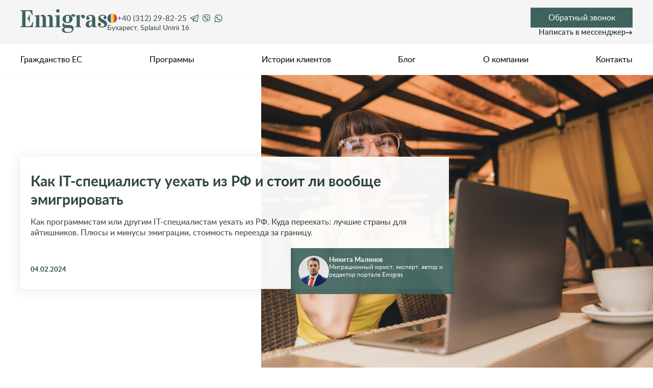

--- FILE ---
content_type: text/html; charset=UTF-8
request_url: https://emigras.ru/vse-strany/it-emigracziya
body_size: 24306
content:
<!DOCTYPE html>

<html lang="ru" class="desktop landscape">

<head>
  <meta http-equiv="Content-Type" content="text/html; charset=UTF-8">
  <meta http-equiv="X-UA-Compatible" content="IE=edge">
  <meta name="viewport" content="width=device-width, initial-scale=1">
  <link rel="stylesheet" type="text/css" media="all" href="https://emigras.ru/wp-content/themes/Emigras/style.css?ver=42" />
  <link rel="apple-touch-icon" sizes="180x180" href="https://emigras.ru/wp-content/themes/Emigras/favicons/apple-touch-icon.png">
  <link rel="apple-touch-icon-precomposed" sizes="180x180"
    href="https://emigras.ru/wp-content/themes/Emigras/favicons/apple-touch-icon-precomposed.png">
  <link rel="apple-touch-icon" sizes="57x57"
    href="https://emigras.ru/wp-content/themes/Emigras/favicons/apple-touch-icon-57x57.png">
  <link rel="apple-touch-icon-precomposed" sizes="57x57"
    href="https://emigras.ru/wp-content/themes/Emigras/favicons/apple-touch-icon-57x57-precomposed.png">
  <link rel="apple-touch-icon" sizes="60x60"
    href="https://emigras.ru/wp-content/themes/Emigras/favicons/apple-touch-icon-60x60.png">
  <link rel="apple-touch-icon-precomposed" sizes="60x60"
    href="https://emigras.ru/wp-content/themes/Emigras/favicons/apple-touch-icon-60x60-precomposed.png">
  <link rel="apple-touch-icon" sizes="72x72"
    href="https://emigras.ru/wp-content/themes/Emigras/favicons/apple-touch-icon-72x72.png">
  <link rel="apple-touch-icon-precomposed" sizes="72x72"
    href="https://emigras.ru/wp-content/themes/Emigras/favicons/apple-touch-icon-72x72-precomposed.png">
  <link rel="apple-touch-icon" sizes="76x76"
    href="https://emigras.ru/wp-content/themes/Emigras/favicons/apple-touch-icon-76x76.png">
  <link rel="apple-touch-icon-precomposed" sizes="76x76"
    href="https://emigras.ru/wp-content/themes/Emigras/favicons/apple-touch-icon-76x76-precomposed.png">
  <link rel="apple-touch-icon" sizes="114x114"
    href="https://emigras.ru/wp-content/themes/Emigras/favicons/apple-touch-icon-114x114.png">
  <link rel="apple-touch-icon-precomposed" sizes="114x114"
    href="https://emigras.ru/wp-content/themes/Emigras/favicons/apple-touch-icon-114x114-precomposed.png">
  <link rel="apple-touch-icon" sizes="120x120"
    href="https://emigras.ru/wp-content/themes/Emigras/favicons/apple-touch-icon-120x120.png">
  <link rel="apple-touch-icon-precomposed" sizes="120x120"
    href="https://emigras.ru/wp-content/themes/Emigras/favicons/apple-touch-icon-120x120-precomposed.png">
  <link rel="apple-touch-icon" sizes="144x144"
    href="https://emigras.ru/wp-content/themes/Emigras/favicons/apple-touch-icon-144x144.png">
  <link rel="apple-touch-icon-precomposed" sizes="144x144"
    href="https://emigras.ru/wp-content/themes/Emigras/favicons/apple-touch-icon-144x144-precomposed.png">
  <link rel="apple-touch-icon" sizes="152x152"
    href="https://emigras.ru/wp-content/themes/Emigras/favicons/apple-touch-icon-152x152.png">
  <link rel="apple-touch-icon-precomposed" sizes="152x152"
    href="https://emigras.ru/wp-content/themes/Emigras/favicons/apple-touch-icon-152x152-precomposed.png">
  <link rel="apple-touch-icon" sizes="180x180"
    href="https://emigras.ru/wp-content/themes/Emigras/favicons/apple-touch-icon-180x180.png">
  <link rel="apple-touch-icon-precomposed" sizes="180x180"
    href="https://emigras.ru/wp-content/themes/Emigras/favicons/apple-touch-icon-180x180-precomposed.png">
  <link rel="icon" type="image/png" sizes="32x32" href="https://emigras.ru/wp-content/themes/Emigras/favicons/favicon-32x32.png">
  <link rel="icon" type="image/png" sizes="16x16" href="https://emigras.ru/wp-content/themes/Emigras/favicons/favicon-16x16.png">
  <link rel="manifest" href="https://emigras.ru/wp-content/themes/Emigras/favicons/site.webmanifest">
  <link rel="mask-icon" href="https://emigras.ru/wp-content/themes/Emigras/favicons/safari-pinned-tab.svg" color="#5bbad5">
  <meta name="msapplication-TileColor" content="#da532c">
  <meta name="theme-color" content="#ffffff">
  
  	<style>img:is([sizes="auto" i], [sizes^="auto," i]) { contain-intrinsic-size: 3000px 1500px }</style>
	
		<!-- All in One SEO Pro 4.8.8 - aioseo.com -->
		<title>IT-эмиграция: как программисту уехать из России, лучшие страны и способы переезда</title>
	<meta name="description" content="Как программистам или другим IT-специалистам уехать из РФ. Куда переехать: лучшие страны для айтишников. Плюсы и минусы эмиграции, стоимость переезда за границу." />
	<meta name="robots" content="max-snippet:-1, max-image-preview:large, max-video-preview:-1" />
	<meta name="author" content="emigras"/>
	<link rel="canonical" href="https://emigras.ru/vse-strany/it-emigracziya" />
	<meta name="generator" content="All in One SEO Pro (AIOSEO) 4.8.8" />
		<!-- All in One SEO Pro -->

<style id='global-styles-inline-css' type='text/css'>
:root{--wp--preset--aspect-ratio--square: 1;--wp--preset--aspect-ratio--4-3: 4/3;--wp--preset--aspect-ratio--3-4: 3/4;--wp--preset--aspect-ratio--3-2: 3/2;--wp--preset--aspect-ratio--2-3: 2/3;--wp--preset--aspect-ratio--16-9: 16/9;--wp--preset--aspect-ratio--9-16: 9/16;--wp--preset--color--black: #000000;--wp--preset--color--cyan-bluish-gray: #abb8c3;--wp--preset--color--white: #ffffff;--wp--preset--color--pale-pink: #f78da7;--wp--preset--color--vivid-red: #cf2e2e;--wp--preset--color--luminous-vivid-orange: #ff6900;--wp--preset--color--luminous-vivid-amber: #fcb900;--wp--preset--color--light-green-cyan: #7bdcb5;--wp--preset--color--vivid-green-cyan: #00d084;--wp--preset--color--pale-cyan-blue: #8ed1fc;--wp--preset--color--vivid-cyan-blue: #0693e3;--wp--preset--color--vivid-purple: #9b51e0;--wp--preset--gradient--vivid-cyan-blue-to-vivid-purple: linear-gradient(135deg,rgba(6,147,227,1) 0%,rgb(155,81,224) 100%);--wp--preset--gradient--light-green-cyan-to-vivid-green-cyan: linear-gradient(135deg,rgb(122,220,180) 0%,rgb(0,208,130) 100%);--wp--preset--gradient--luminous-vivid-amber-to-luminous-vivid-orange: linear-gradient(135deg,rgba(252,185,0,1) 0%,rgba(255,105,0,1) 100%);--wp--preset--gradient--luminous-vivid-orange-to-vivid-red: linear-gradient(135deg,rgba(255,105,0,1) 0%,rgb(207,46,46) 100%);--wp--preset--gradient--very-light-gray-to-cyan-bluish-gray: linear-gradient(135deg,rgb(238,238,238) 0%,rgb(169,184,195) 100%);--wp--preset--gradient--cool-to-warm-spectrum: linear-gradient(135deg,rgb(74,234,220) 0%,rgb(151,120,209) 20%,rgb(207,42,186) 40%,rgb(238,44,130) 60%,rgb(251,105,98) 80%,rgb(254,248,76) 100%);--wp--preset--gradient--blush-light-purple: linear-gradient(135deg,rgb(255,206,236) 0%,rgb(152,150,240) 100%);--wp--preset--gradient--blush-bordeaux: linear-gradient(135deg,rgb(254,205,165) 0%,rgb(254,45,45) 50%,rgb(107,0,62) 100%);--wp--preset--gradient--luminous-dusk: linear-gradient(135deg,rgb(255,203,112) 0%,rgb(199,81,192) 50%,rgb(65,88,208) 100%);--wp--preset--gradient--pale-ocean: linear-gradient(135deg,rgb(255,245,203) 0%,rgb(182,227,212) 50%,rgb(51,167,181) 100%);--wp--preset--gradient--electric-grass: linear-gradient(135deg,rgb(202,248,128) 0%,rgb(113,206,126) 100%);--wp--preset--gradient--midnight: linear-gradient(135deg,rgb(2,3,129) 0%,rgb(40,116,252) 100%);--wp--preset--font-size--small: 13px;--wp--preset--font-size--medium: 20px;--wp--preset--font-size--large: 36px;--wp--preset--font-size--x-large: 42px;--wp--preset--spacing--20: 0.44rem;--wp--preset--spacing--30: 0.67rem;--wp--preset--spacing--40: 1rem;--wp--preset--spacing--50: 1.5rem;--wp--preset--spacing--60: 2.25rem;--wp--preset--spacing--70: 3.38rem;--wp--preset--spacing--80: 5.06rem;--wp--preset--shadow--natural: 6px 6px 9px rgba(0, 0, 0, 0.2);--wp--preset--shadow--deep: 12px 12px 50px rgba(0, 0, 0, 0.4);--wp--preset--shadow--sharp: 6px 6px 0px rgba(0, 0, 0, 0.2);--wp--preset--shadow--outlined: 6px 6px 0px -3px rgba(255, 255, 255, 1), 6px 6px rgba(0, 0, 0, 1);--wp--preset--shadow--crisp: 6px 6px 0px rgba(0, 0, 0, 1);}:where(.is-layout-flex){gap: 0.5em;}:where(.is-layout-grid){gap: 0.5em;}body .is-layout-flex{display: flex;}.is-layout-flex{flex-wrap: wrap;align-items: center;}.is-layout-flex > :is(*, div){margin: 0;}body .is-layout-grid{display: grid;}.is-layout-grid > :is(*, div){margin: 0;}:where(.wp-block-columns.is-layout-flex){gap: 2em;}:where(.wp-block-columns.is-layout-grid){gap: 2em;}:where(.wp-block-post-template.is-layout-flex){gap: 1.25em;}:where(.wp-block-post-template.is-layout-grid){gap: 1.25em;}.has-black-color{color: var(--wp--preset--color--black) !important;}.has-cyan-bluish-gray-color{color: var(--wp--preset--color--cyan-bluish-gray) !important;}.has-white-color{color: var(--wp--preset--color--white) !important;}.has-pale-pink-color{color: var(--wp--preset--color--pale-pink) !important;}.has-vivid-red-color{color: var(--wp--preset--color--vivid-red) !important;}.has-luminous-vivid-orange-color{color: var(--wp--preset--color--luminous-vivid-orange) !important;}.has-luminous-vivid-amber-color{color: var(--wp--preset--color--luminous-vivid-amber) !important;}.has-light-green-cyan-color{color: var(--wp--preset--color--light-green-cyan) !important;}.has-vivid-green-cyan-color{color: var(--wp--preset--color--vivid-green-cyan) !important;}.has-pale-cyan-blue-color{color: var(--wp--preset--color--pale-cyan-blue) !important;}.has-vivid-cyan-blue-color{color: var(--wp--preset--color--vivid-cyan-blue) !important;}.has-vivid-purple-color{color: var(--wp--preset--color--vivid-purple) !important;}.has-black-background-color{background-color: var(--wp--preset--color--black) !important;}.has-cyan-bluish-gray-background-color{background-color: var(--wp--preset--color--cyan-bluish-gray) !important;}.has-white-background-color{background-color: var(--wp--preset--color--white) !important;}.has-pale-pink-background-color{background-color: var(--wp--preset--color--pale-pink) !important;}.has-vivid-red-background-color{background-color: var(--wp--preset--color--vivid-red) !important;}.has-luminous-vivid-orange-background-color{background-color: var(--wp--preset--color--luminous-vivid-orange) !important;}.has-luminous-vivid-amber-background-color{background-color: var(--wp--preset--color--luminous-vivid-amber) !important;}.has-light-green-cyan-background-color{background-color: var(--wp--preset--color--light-green-cyan) !important;}.has-vivid-green-cyan-background-color{background-color: var(--wp--preset--color--vivid-green-cyan) !important;}.has-pale-cyan-blue-background-color{background-color: var(--wp--preset--color--pale-cyan-blue) !important;}.has-vivid-cyan-blue-background-color{background-color: var(--wp--preset--color--vivid-cyan-blue) !important;}.has-vivid-purple-background-color{background-color: var(--wp--preset--color--vivid-purple) !important;}.has-black-border-color{border-color: var(--wp--preset--color--black) !important;}.has-cyan-bluish-gray-border-color{border-color: var(--wp--preset--color--cyan-bluish-gray) !important;}.has-white-border-color{border-color: var(--wp--preset--color--white) !important;}.has-pale-pink-border-color{border-color: var(--wp--preset--color--pale-pink) !important;}.has-vivid-red-border-color{border-color: var(--wp--preset--color--vivid-red) !important;}.has-luminous-vivid-orange-border-color{border-color: var(--wp--preset--color--luminous-vivid-orange) !important;}.has-luminous-vivid-amber-border-color{border-color: var(--wp--preset--color--luminous-vivid-amber) !important;}.has-light-green-cyan-border-color{border-color: var(--wp--preset--color--light-green-cyan) !important;}.has-vivid-green-cyan-border-color{border-color: var(--wp--preset--color--vivid-green-cyan) !important;}.has-pale-cyan-blue-border-color{border-color: var(--wp--preset--color--pale-cyan-blue) !important;}.has-vivid-cyan-blue-border-color{border-color: var(--wp--preset--color--vivid-cyan-blue) !important;}.has-vivid-purple-border-color{border-color: var(--wp--preset--color--vivid-purple) !important;}.has-vivid-cyan-blue-to-vivid-purple-gradient-background{background: var(--wp--preset--gradient--vivid-cyan-blue-to-vivid-purple) !important;}.has-light-green-cyan-to-vivid-green-cyan-gradient-background{background: var(--wp--preset--gradient--light-green-cyan-to-vivid-green-cyan) !important;}.has-luminous-vivid-amber-to-luminous-vivid-orange-gradient-background{background: var(--wp--preset--gradient--luminous-vivid-amber-to-luminous-vivid-orange) !important;}.has-luminous-vivid-orange-to-vivid-red-gradient-background{background: var(--wp--preset--gradient--luminous-vivid-orange-to-vivid-red) !important;}.has-very-light-gray-to-cyan-bluish-gray-gradient-background{background: var(--wp--preset--gradient--very-light-gray-to-cyan-bluish-gray) !important;}.has-cool-to-warm-spectrum-gradient-background{background: var(--wp--preset--gradient--cool-to-warm-spectrum) !important;}.has-blush-light-purple-gradient-background{background: var(--wp--preset--gradient--blush-light-purple) !important;}.has-blush-bordeaux-gradient-background{background: var(--wp--preset--gradient--blush-bordeaux) !important;}.has-luminous-dusk-gradient-background{background: var(--wp--preset--gradient--luminous-dusk) !important;}.has-pale-ocean-gradient-background{background: var(--wp--preset--gradient--pale-ocean) !important;}.has-electric-grass-gradient-background{background: var(--wp--preset--gradient--electric-grass) !important;}.has-midnight-gradient-background{background: var(--wp--preset--gradient--midnight) !important;}.has-small-font-size{font-size: var(--wp--preset--font-size--small) !important;}.has-medium-font-size{font-size: var(--wp--preset--font-size--medium) !important;}.has-large-font-size{font-size: var(--wp--preset--font-size--large) !important;}.has-x-large-font-size{font-size: var(--wp--preset--font-size--x-large) !important;}
:where(.wp-block-post-template.is-layout-flex){gap: 1.25em;}:where(.wp-block-post-template.is-layout-grid){gap: 1.25em;}
:where(.wp-block-columns.is-layout-flex){gap: 2em;}:where(.wp-block-columns.is-layout-grid){gap: 2em;}
:root :where(.wp-block-pullquote){font-size: 1.5em;line-height: 1.6;}
</style>
<link rel='stylesheet' id='banner_post-css' href='https://emigras.ru/wp-content/themes/Emigras/block_css/banner_post.css?ver=1753991738' type='text/css' media='all' />
<link rel='stylesheet' id='line_post-css' href='https://emigras.ru/wp-content/themes/Emigras/block_css/line_post.css?ver=1753991738' type='text/css' media='all' />
<link rel='stylesheet' id='sidebar-css' href='https://emigras.ru/wp-content/themes/Emigras/block_css/sidebar.css?ver=1761303814' type='text/css' media='all' />
<link rel='stylesheet' id='single-css' href='https://emigras.ru/wp-content/themes/Emigras/page_css/single.css?ver=1761303814' type='text/css' media='all' />
<link rel='stylesheet' id='block_quiz-css' href='https://emigras.ru/wp-content/themes/Emigras/block_css/block_quiz.css?ver=1716442584' type='text/css' media='all' />
<link rel="icon" href="https://emigras.ru/wp-content/uploads/2023/07/cropped-favicon-32x32.png" sizes="32x32" />
<link rel="icon" href="https://emigras.ru/wp-content/uploads/2023/07/cropped-favicon-192x192.png" sizes="192x192" />
<link rel="apple-touch-icon" href="https://emigras.ru/wp-content/uploads/2023/07/cropped-favicon-180x180.png" />
<meta name="msapplication-TileImage" content="https://emigras.ru/wp-content/uploads/2023/07/cropped-favicon-270x270.png" />
      <meta property="og:site_name" content="Emigras" />
    <meta property="og:type" content="article" />
    <meta property="og:url" content="https://emigras.ru/vse-strany/it-emigracziya" />
          <meta property="og:image" content="https://emigras.ru/wp-content/uploads/2024/02/it-emigracziya-1500x1000.jpg" />
              <meta property="og:description" content="Как программистам или другим IT-специалистам уехать из РФ. Куда переехать: лучшие страны для айтишников. Плюсы и минусы эмиграции, стоимость переезда за границу." />
      <meta property="og:title" content="IT-эмиграция: как программисту уехать из России, лучшие страны и способы переезда" />
    </head>

<body class="wp-singular post-template-default single single-post postid-6513 single-format-standard wp-theme-Emigras">
  <div class="wrapper">
        <div class="header-wrap">
              <div class="header">
        <div class="container">
                      <a href="https://emigras.ru" class="logo logo_all"><img
                src="https://emigras.ru/wp-content/themes/Emigras/images/logo_site.svg" alt="Emigras"></a>
            
                    <div class="header_mob_wrapper_bg">

            <div class="header_mob_wrapper">
              <div class="header_mob_wrapper_title">Свяжитесь с нами!</div>
              <span class="close">
                <img src="https://emigras.ru/wp-content/themes/Emigras/images/icons/close.svg" alt="">
              </span>

                                                    <div class="header_contact_wrapper">
                      <div class="header_contact_tel">
                        <a href="tel:+40312298225">
                          <img src="https://emigras.ru/wp-content/themes/Emigras/images/icons/ro.svg" alt="">
                          +40 (312) 29-82-25                        </a>

                                                                              <a href="https://t.me/emigras_consult" target="_blank" rel="noopener noreferrer">
                              <img src="https://emigras.ru/wp-content/themes/Emigras/images/icons/tg.svg" alt="">
                            </a>
                                                                                                        <a href="viber://chat?number=%2B40733436326" target="_blank" rel="noopener noreferrer">
                              <img src="https://emigras.ru/wp-content/themes/Emigras/images/icons/vb.svg" alt="">
                            </a>
                                                                                                        <a href="https://api.whatsapp.com/send?phone=40720875637" target="_blank" rel="noopener noreferrer">
                              <img src="https://emigras.ru/wp-content/themes/Emigras/images/icons/wa.svg" alt="">
                            </a>
                                                                        </div>
                                              <div class="header_contact_address">Бухарест, Splaiul Unirii 16</div>
                                          </div>
                                
              <!-- Кнопки -->
              <div class="header_btn_wrapper">
                <div onclick="document.location='#main-popup';return false;" class="header_btn">Обратный звонок</div>
                <div class="header_btn_click">Написать в мессенджер</div>
                <div class="header_btn_social">
                                                                                <a href="https://t.me/emigras_consult" target="_blank" rel="noopener noreferrer">
                        <img src="https://emigras.ru/wp-content/themes/Emigras/images/icons/tg.svg" alt="">
                      </a>
                                                                                                    <a href="viber://chat?number=%2B40733436326" target="_blank" rel="noopener noreferrer">
                        <img src="https://emigras.ru/wp-content/themes/Emigras/images/icons/vb.svg" alt="">
                      </a>
                                                                                                    <a href="https://api.whatsapp.com/send?phone=40720875637" target="_blank" rel="noopener noreferrer">
                        <img src="https://emigras.ru/wp-content/themes/Emigras/images/icons/wa.svg" alt="">
                      </a>
                                                      </div>
              </div>
            </div>

          </div>
          <div class="header_mob_btn">
            <div class="header_mob_btn_tel">
              <img src="https://emigras.ru/wp-content/themes/Emigras/images/icons/tel-btn.svg" alt="">
            </div>
            <div onclick="document.location='#main-popup';return false;" class="header_mob_btn_popup">Обратный звонок
            </div>
            <div class="burger">
              <span></span>
            </div>
          </div>
        </div>
      </div>
      <div class="header-menu">
        <div class="container">
          <div class="menu-main-menu-container"><ul id="menu-main-menu" class="menu"><li id="menu-item-3756" class="menu-item menu-item-type-post_type menu-item-object-page menu-item-home menu-item-3756"><a href="https://emigras.ru/">Гражданство ЕС</a></li>
<li id="menu-item-4089" class="menu-item menu-item-type-post_type_archive menu-item-object-programs menu-item-4089"><a href="https://emigras.ru/programs">Программы</a></li>
<li id="menu-item-3758" class="menu-item menu-item-type-post_type_archive menu-item-object-otzyvy menu-item-3758"><a href="https://emigras.ru/otzyvy">Истории клиентов</a></li>
<li id="menu-item-5268" class="menu-item menu-item-type-post_type menu-item-object-page menu-item-5268"><a href="https://emigras.ru/blog">Блог</a></li>
<li id="menu-item-5285" class="menu-item menu-item-type-post_type menu-item-object-page menu-item-5285"><a href="https://emigras.ru/about">О компании</a></li>
<li id="menu-item-5831" class="menu-item menu-item-type-post_type menu-item-object-page menu-item-5831"><a href="https://emigras.ru/contacts">Контакты</a></li>
</ul></div>        </div>
      </div>
          </div>

<div class="main">
  <div class="banner_post">
          <img class="banner_blog_background" src=" https://emigras.ru/wp-content/uploads/2024/02/it-emigracziya-840x560.jpg"
        srcset="https://emigras.ru/wp-content/uploads/2024/02/it-emigracziya.jpg 2560w , https://emigras.ru/wp-content/uploads/2024/02/it-emigracziya-1500x1000.jpg 1199w, https://emigras.ru/wp-content/uploads/2024/02/it-emigracziya-840x560.jpg 768w"
        alt="Как IT-специалисту уехать из РФ и стоит ли вообще эмигрировать" sizes="(max-width: 320px) 100px, (max-width: 768px) 200px, 100vw">
        <div class="container">
      <div class="banner_post_wrap">
        <h1>Как IT-специалисту уехать из РФ и стоит ли вообще эмигрировать</h1>
        <div class="banner_post_description"><p>Как программистам или другим IT-специалистам уехать из РФ. Куда переехать: лучшие страны для айтишников. Плюсы и минусы эмиграции, стоимость переезда за границу.</p>
</div>
        <div class="banner_post_details">
          <div class="banner_post_data_wrap">
            <div class="banner_post_data"> 04.02.2024</div>
          </div>
          <div class="banner_post_author">
            <img src="https://emigras.ru/wp-content/themes/Emigras/images/nikita-sm.jpg" decoding="async" alt="Никита Малинов">
            <div class="banner_post_author_wrap">
              <a class="banner_post_author_name" href="https://emigras.ru/malinov">Никита Малинов</a>
              <div class="banner_post_author_description">Миграционный юрист, эксперт, автор и редактор портала Emigras
              </div>
            </div>
          </div>
        </div>
      </div>
    </div>
  </div>
  <div class="line_post">
    <div class="container">
      <div class="rating">
        <div class="rating_body">
          <div class="rating_active"></div>
          <div class="rating_items">
            <input aria-label="star rating" type="radio" class="rating_item" name="rating" value="1" />
            <input aria-label="star rating" type="radio" class="rating_item" name="rating" value="2" />
            <input aria-label="star rating" type="radio" class="rating_item" name="rating" value="3" />
            <input aria-label="star rating" type="radio" class="rating_item" name="rating" value="4" />
            <input aria-label="star rating" type="radio" class="rating_item" name="rating" value="5" />
          </div>
        </div>
                          <div class="rating-text">(всего: <span class="rating_count">27</span> <span
              class="rating_declension">голос</span>, в среднем: <span
              class="rating_value">4.8</span> из 5)</div>
              </div>
      <div class="breadcrumbs_wrap">
        <div class="breadcrumbs_title">Навигация:</div>
        <ul class="breadcrumbs">
                    <li><a href="https://emigras.ru/">Emigras</a></li>
                                <li><a href="https://emigras.ru/vse-strany">Все страны</a></li>
                                <li><a href="https://emigras.ru/immigratsiya">Иммиграция</a></li>
                  </ul>
      </div>
    </div>
  </div>
  <div class="blog_post">
    <div class="container">
      <div class="single_content">
                                            <h2 id="razdel7">Так стоит ли айтишнику переезжать</h2>
<p>Основное преимущество переезда IT-специалиста из России за границу — это перспектива увеличения уровня дохода. Для примера, зарплата программиста (Middle PHP Developer) в РФ составляет около 1 500 EUR в месяц, а в Германии — от 3 750 EUR. Можно подытожить, что переезд IT-специалиста в Берлин окупится в первый же месяц, если учесть общие затраты на легализацию и проживание (например, аренду квартиры, оплату счетов за мобильную связь и интернет).</p>
<p>Лица, которые иммигрировали, отмечают, что за границей больше возможностей для карьерного роста. Европейские компании регулярно проводят международные семинары, курсы повышения квалификации, а также предлагают высокие должности наиболее успешным программистам, дизайнерам и другим работникам сферы цифровых технологий. Следует <a href="#main-popup">узнать у миграционного специалиста</a> обо всех способах переезда за границу в качестве сотрудника IT-индустрии.</p>
                                                  <div class="blog_post_bottom_wrap">
              <div class="blog_post_author">
                <img class="lozad"
                  src="[data-uri]"
                  data-src="https://emigras.ru/wp-content/themes/Emigras/images/nikita-sm.jpg" alt="Никита Малинов">
                <div class="blog_post_author_details">
                  <a class="blog_post_author_name" href="https://emigras.ru/malinov/">Никита Малинов</a>
                  <div class="blog_post_author_description">Миграционный юрист, эксперт,<br> автор и редактор портала
                    Emigras</div>
                </div>
              </div>
                          </div>
            <div class="blog_post_bottom_form">
              <div style="background-image: [data-uri];"
                data-background-image="https://emigras.ru/wp-content/themes/Emigras/images/popup_pic1.jpg"
                class="blog_post_bottom_form_content lozad">
                <div class="blog_post_bottom_form_content_wrap">
                  <div class="blog_post_bottom_form_title">
                    Остались вопросы?
                  </div>
                  <div class="blog_post_bottom_form_description">
                    Оставьте заявку на бесплатную<br> консультацию со специалистом<br> компании Emigras
                  </div>
                  <div class="blog_post_bottom_form_contact">
                                          <a href="tel:+79251267543">
                        <img class="lozad"
                          src="[data-uri]"
                          data-src="https://emigras.ru/wp-content/themes/Emigras/images/icons/ru.svg" alt="">
                        +7 (925) 126-75-43                      </a>
                                                              <a href="tel:+40312298225">
                        <img class="lozad"
                          src="[data-uri]"
                          data-src="https://emigras.ru/wp-content/themes/Emigras/images/icons/ro.svg" alt="">
                        +40 (312) 29-82-25                      </a>
                                                              <a href="tel:+380971837992">
                        <img class="lozad"
                          src="[data-uri]"
                          data-src="https://emigras.ru/wp-content/themes/Emigras/images/icons/ua.svg" alt="">
                        +38 (097) 183-79-92                      </a>
                                      </div>
                </div>
              </div>
              <div class="blog_post_bottom_form_body">
                <form method="POST" class="srm" action="/justdoit.php" data-mark="first_screen">
                  <div class="form_title">Заявка на обратный звонок</div>
                  <label class="name lozad" data-background-image="https://emigras.ru/wp-content/themes/Emigras/images/icons/name.svg">
                    <input type="text" name="name" class="input" placeholder="Ваше Имя">
                    <span class="error-validation"></span>
                  </label>
                  <label class="phone lozad" data-background-image="https://emigras.ru/wp-content/themes/Emigras/images/icons/phone.svg">
                    <input type="tel" name="phone" class="input" placeholder="Ваш телефон"
                      pattern="^\+38\(\d\d\d\)\d\d\d-\d\d-\d\d$">
                    <span class="error-validation"></span>
                  </label>
                  <label class="email lozad" data-background-image="https://emigras.ru/wp-content/themes/Emigras/images/icons/email.svg">
                    <input type="email" name="email" class="input" placeholder="Ваш E-Mail">
                    <span class="error-validation"></span>
                  </label>
                  <input type="hidden" name="description" value="home_topform">
                  <input type="submit" class="sender-form" value="Отправить">
                </form>
              </div>
            </div>
            <div class="blog_comments">
              <div class="btn_show_comments">
                Показать комментарии
              </div>
              <div class="blog_comments_wrap">
                <div class="blog_comments_title">Комментарии (0)</div>
                    <div class="comments-list">
        </div>
                <div class="comments_load_more">
                  Следующие комментарии
                </div>
                <div class="single_comment_form"></div>
                	<div id="respond" class="comment-respond">
		<div id="reply-title" class="comment-reply-title">Оставить комментарий <small><a rel="nofollow" id="cancel-comment-reply-link" href="/vse-strany/it-emigracziya#respond" style="display:none;">Отменить</a></small></div><form action="https://emigras.ru/wp-comments-post.php" method="post" id="commentform" class="comment-form"><p class="comment-notes"><span id="email-notes">Ваш адрес email не будет опубликован.</span> <span class="required-field-message">Обязательные поля помечены <span class="required">*</span></span></p>
<div class="comment-form-author">
                        <input id="author"   name="author" required  type="text" size="30" />
                        <label for="author"><img class="lozad"  src="[data-uri]" data-src="/wp-content/themes/Emigras/images/account.png" alt="Имя">Введите Имя</label>

                        </div>
<div class="comment-form-email">
                        <input  id="email"     name="email" required type="email" size="30" aria-describedby="email-notes"  pattern="\S+@[a-z]+.[a-z]+"  />
                        <label for="email"><img class="lozad"  src="[data-uri]" data-src="/wp-content/themes/Emigras/images/email.png" alt="Почта">Введите Почту</label>
                        </div>

                    <div class="comment-form-comment">
                    <textarea id="comment" name="comment" cols="45" rows="8"  aria-required="true" required="required"></textarea>
                    <label for="comment"><img class="lozad"  src="[data-uri]" data-src="/wp-content/themes/Emigras/images/text_area.png" alt="отзыв">Ваш комментарий</label>
                    </div><p class="form-submit"><input name="submit" type="submit" id="submit" class="submit" value="Отправить" /> <input type='hidden' name='comment_post_ID' value='6513' id='comment_post_ID' />
<input type='hidden' name='comment_parent' id='comment_parent' value='0' />
</p></form>	</div><!-- #respond -->
	              </div>
            </div>
            <div class='yarpp yarpp-related yarpp-related-website yarpp-template-yarpp-template-post'>

<div class="container">
  <div class="related_posts_title">
    Похожие статьи
  </div>
  <div class="related_posts_items">
                  <div class="related_posts_item">
          <div class="related_posts_item_img">
            <img onclick="window.open('https://emigras.ru/evropa/chehiya/skolko-stoit-zhizn-v-chehii', '_self');return true;" class="lozad"
              src="https://emigras.ru/wp-content/uploads/2023/11/skolko-stoit-zhizn-v-chehii.jpg"
              data-srcset='https://emigras.ru/wp-content/uploads/2023/11/skolko-stoit-zhizn-v-chehii-840x560.jpg'
              srcset="[data-uri]"
              data-src="https://emigras.ru/wp-content/uploads/2023/11/skolko-stoit-zhizn-v-chehii-840x560.jpg"
              alt="Сколько стоит жизнь в Чехии">
            <div class="related_posts_item_tag">
                            <span
                onclick="window.open('https://emigras.ru/evropa/chehiya');return true;">Чехия</span>
               /
                <span
                  onclick="window.open('https://emigras.ru/immigratsiya');return true;">Иммиграция</span>
                          </div>
          </div>
          <div class="related_posts_item_content">
            <a class="related_posts_item_title" href="https://emigras.ru/evropa/chehiya/skolko-stoit-zhizn-v-chehii" rel="bookmark norewrite"
              title="Сколько стоит жизнь в Чехии">Сколько стоит жизнь в Чехии</a>
            <div class="related_posts_item_wrap">
              <div class="related_posts_item_date_author">
                <img class="lozad" src="[data-uri]"
                  data-src="https://emigras.ru/wp-content/themes/Emigras/images/icons/comment-date.svg" alt="">
                16.07.2024              </div>
              <span></span>
              <div class="related_posts_item_date_author">
                <img class="lozad" src="[data-uri]"
                  data-src="https://emigras.ru/wp-content/themes/Emigras/images/icons/quote-author.svg" alt="">
                Никита Малинов
              </div>
            </div>
          </div>
        </div>
              <div class="related_posts_item">
          <div class="related_posts_item_img">
            <img onclick="window.open('https://emigras.ru/evropa/rumyniya/skolko-stoit-grazhdanstvo-rumynii', '_self');return true;" class="lozad"
              src="https://emigras.ru/wp-content/uploads/2023/06/skolko-stoit-grazhdanstvo-rumynii.jpg"
              data-srcset='https://emigras.ru/wp-content/uploads/2023/06/skolko-stoit-grazhdanstvo-rumynii-840x560.jpg'
              srcset="[data-uri]"
              data-src="https://emigras.ru/wp-content/uploads/2023/06/skolko-stoit-grazhdanstvo-rumynii-840x560.jpg"
              alt="Сколько стоит оформление гражданства Румынии">
            <div class="related_posts_item_tag">
                            <span
                onclick="window.open('https://emigras.ru/evropa/rumyniya');return true;">Румыния</span>
               /
                <span
                  onclick="window.open('https://emigras.ru/grazhdanstvo-rumynii');return true;">Гражданство Румынии</span>
                          </div>
          </div>
          <div class="related_posts_item_content">
            <a class="related_posts_item_title" href="https://emigras.ru/evropa/rumyniya/skolko-stoit-grazhdanstvo-rumynii" rel="bookmark norewrite"
              title="Сколько стоит оформление гражданства Румынии">Сколько стоит оформление гражданства Румынии</a>
            <div class="related_posts_item_wrap">
              <div class="related_posts_item_date_author">
                <img class="lozad" src="[data-uri]"
                  data-src="https://emigras.ru/wp-content/themes/Emigras/images/icons/comment-date.svg" alt="">
                16.10.2025              </div>
              <span></span>
              <div class="related_posts_item_date_author">
                <img class="lozad" src="[data-uri]"
                  data-src="https://emigras.ru/wp-content/themes/Emigras/images/icons/quote-author.svg" alt="">
                Никита Малинов
              </div>
            </div>
          </div>
        </div>
              <div class="related_posts_item">
          <div class="related_posts_item_img">
            <img onclick="window.open('https://emigras.ru/evropa/angliya/kak-uehat-v-london-na-pmzh', '_self');return true;" class="lozad"
              src="https://emigras.ru/wp-content/uploads/2023/08/kak-uehat-v-london-na-pmzh.jpg"
              data-srcset='https://emigras.ru/wp-content/uploads/2023/08/kak-uehat-v-london-na-pmzh-840x560.jpg'
              srcset="[data-uri]"
              data-src="https://emigras.ru/wp-content/uploads/2023/08/kak-uehat-v-london-na-pmzh-840x560.jpg"
              alt="Как уехать в Лондон на ПМЖ">
            <div class="related_posts_item_tag">
                            <span
                onclick="window.open('https://emigras.ru/evropa/angliya');return true;">Англия</span>
               /
                <span
                  onclick="window.open('https://emigras.ru/immigratsiya');return true;">Иммиграция</span>
                          </div>
          </div>
          <div class="related_posts_item_content">
            <a class="related_posts_item_title" href="https://emigras.ru/evropa/angliya/kak-uehat-v-london-na-pmzh" rel="bookmark norewrite"
              title="Как уехать в Лондон на ПМЖ">Как уехать в Лондон на ПМЖ</a>
            <div class="related_posts_item_wrap">
              <div class="related_posts_item_date_author">
                <img class="lozad" src="[data-uri]"
                  data-src="https://emigras.ru/wp-content/themes/Emigras/images/icons/comment-date.svg" alt="">
                23.08.2023              </div>
              <span></span>
              <div class="related_posts_item_date_author">
                <img class="lozad" src="[data-uri]"
                  data-src="https://emigras.ru/wp-content/themes/Emigras/images/icons/quote-author.svg" alt="">
                Никита Малинов
              </div>
            </div>
          </div>
        </div>
              <div class="related_posts_item">
          <div class="related_posts_item_img">
            <img onclick="window.open('https://emigras.ru/novosti/pereezd-pensionerov-iz-rossii', '_self');return true;" class="lozad"
              src="https://emigras.ru/wp-content/uploads/2022/01/pereezd-pensionerov-iz-rossii.jpg"
              data-srcset='https://emigras.ru/wp-content/uploads/2022/01/pereezd-pensionerov-iz-rossii-840x560.jpg'
              srcset="[data-uri]"
              data-src="https://emigras.ru/wp-content/uploads/2022/01/pereezd-pensionerov-iz-rossii-840x560.jpg"
              alt="Как и куда уехать из России пенсионеру?">
            <div class="related_posts_item_tag">
                            <span
                onclick="window.open('https://emigras.ru/novosti');return true;">Новости</span>
               /
                <span
                  onclick="window.open('https://emigras.ru/immigratsiya');return true;">Иммиграция</span>
                          </div>
          </div>
          <div class="related_posts_item_content">
            <a class="related_posts_item_title" href="https://emigras.ru/novosti/pereezd-pensionerov-iz-rossii" rel="bookmark norewrite"
              title="Как и куда уехать из России пенсионеру?">Как и куда уехать из России пенсионеру?</a>
            <div class="related_posts_item_wrap">
              <div class="related_posts_item_date_author">
                <img class="lozad" src="[data-uri]"
                  data-src="https://emigras.ru/wp-content/themes/Emigras/images/icons/comment-date.svg" alt="">
                29.08.2024              </div>
              <span></span>
              <div class="related_posts_item_date_author">
                <img class="lozad" src="[data-uri]"
                  data-src="https://emigras.ru/wp-content/themes/Emigras/images/icons/quote-author.svg" alt="">
                Никита Малинов
              </div>
            </div>
          </div>
        </div>
              <div class="related_posts_item">
          <div class="related_posts_item_img">
            <img onclick="window.open('https://emigras.ru/novosti/kuda-proshhe-uehat-iz-rossii-na-pmzh', '_self');return true;" class="lozad"
              src="https://emigras.ru/wp-content/uploads/2022/01/kuda-proshhe-uehat-iz-rossii.jpg"
              data-srcset='https://emigras.ru/wp-content/uploads/2022/01/kuda-proshhe-uehat-iz-rossii-840x560.jpg'
              srcset="[data-uri]"
              data-src="https://emigras.ru/wp-content/uploads/2022/01/kuda-proshhe-uehat-iz-rossii-840x560.jpg"
              alt="Куда проще всего уехать из России на ПМЖ">
            <div class="related_posts_item_tag">
                            <span
                onclick="window.open('https://emigras.ru/novosti');return true;">Новости</span>
               /
                <span
                  onclick="window.open('https://emigras.ru/immigratsiya');return true;">Иммиграция</span>
                          </div>
          </div>
          <div class="related_posts_item_content">
            <a class="related_posts_item_title" href="https://emigras.ru/novosti/kuda-proshhe-uehat-iz-rossii-na-pmzh" rel="bookmark norewrite"
              title="Куда проще всего уехать из России на ПМЖ">Куда проще всего уехать из России на ПМЖ</a>
            <div class="related_posts_item_wrap">
              <div class="related_posts_item_date_author">
                <img class="lozad" src="[data-uri]"
                  data-src="https://emigras.ru/wp-content/themes/Emigras/images/icons/comment-date.svg" alt="">
                29.08.2024              </div>
              <span></span>
              <div class="related_posts_item_date_author">
                <img class="lozad" src="[data-uri]"
                  data-src="https://emigras.ru/wp-content/themes/Emigras/images/icons/quote-author.svg" alt="">
                Никита Малинов
              </div>
            </div>
          </div>
        </div>
              <div class="related_posts_item">
          <div class="related_posts_item_img">
            <img onclick="window.open('https://emigras.ru/vse-strany/trendy-emigraczii-iz-rossii', '_self');return true;" class="lozad"
              src="https://emigras.ru/wp-content/uploads/2024/03/trendy-emigraczii-iz-rossii.jpg"
              data-srcset='https://emigras.ru/wp-content/uploads/2024/03/trendy-emigraczii-iz-rossii-840x560.jpg'
              srcset="[data-uri]"
              data-src="https://emigras.ru/wp-content/uploads/2024/03/trendy-emigraczii-iz-rossii-840x560.jpg"
              alt="Тренды эмиграции из России: что нас ждет в последующие 5 лет?">
            <div class="related_posts_item_tag">
                            <span
                onclick="window.open('https://emigras.ru/vse-strany');return true;">Все страны</span>
               /
                <span
                  onclick="window.open('https://emigras.ru/immigratsiya');return true;">Иммиграция</span>
                          </div>
          </div>
          <div class="related_posts_item_content">
            <a class="related_posts_item_title" href="https://emigras.ru/vse-strany/trendy-emigraczii-iz-rossii" rel="bookmark norewrite"
              title="Тренды эмиграции из России: что нас ждет в последующие 5 лет?">Тренды эмиграции из России: что нас ждет в последующие 5 лет?</a>
            <div class="related_posts_item_wrap">
              <div class="related_posts_item_date_author">
                <img class="lozad" src="[data-uri]"
                  data-src="https://emigras.ru/wp-content/themes/Emigras/images/icons/comment-date.svg" alt="">
                20.03.2024              </div>
              <span></span>
              <div class="related_posts_item_date_author">
                <img class="lozad" src="[data-uri]"
                  data-src="https://emigras.ru/wp-content/themes/Emigras/images/icons/quote-author.svg" alt="">
                Никита Малинов
              </div>
            </div>
          </div>
        </div>
            </div>
  <a href="https://emigras.ru/blog" class="related_posts_btn">
    Читать больше новостей
  </a>
</div>
</div>
                </div>
                <div class="sidebar">
  <div class="sidebar_title">
    Популярные программы миграции в Евросоюз
  </div>
  <div class="sidebar_programs_items">
                <div class="sidebar_programs_item">
      <div class="sidebar_programs_img">
        <img onclick="window.open('https://emigras.ru/programs/grazhdanstvo-rumynii-repatriatsiya', '_self');return true;" https://emigras.ru/programs/grazhdanstvo-rumynii-repatriatsiya          class="lozad" src="https://emigras.ru/wp-content/uploads/2021/12/rumynskoye-grazhdanstvo-repatriatsiya.jpg"
          data-srcset='https://emigras.ru/wp-content/uploads/2021/12/rumynskoye-grazhdanstvo-repatriatsiya-840x560.jpg'
          srcset="[data-uri]"
          data-src="https://emigras.ru/wp-content/uploads/2021/12/rumynskoye-grazhdanstvo-repatriatsiya-840x560.jpg"
          alt="Гражданство Румынии по программе репатриации">
                <div class="sidebar_programs_item_popular">
          популярная<br>программа
        </div>
                <div class="sidebar_programs_tag">
                              <span
            onclick="window.open('https://emigras.ru/country/rumyniya', '_self');return true;">Румыния</span>
          /
                              <span
            onclick="window.open('https://emigras.ru/services/bystraya-migratsiya', '_self');return true;">Быстрая миграция</span>
                  </div>
      </div>
      <div class="sidebar_programs_item_content">
        <a href="https://emigras.ru/programs/grazhdanstvo-rumynii-repatriatsiya">Гражданство Румынии по репатриации</a>
                        <p>срок оформления:<span>
            от 12 месяцев</span></p>
                <p>безвизовый въезд:<span>
            182 страны</span></p>
                      </div>
    </div>
        <div class="sidebar_programs_item">
      <div class="sidebar_programs_img">
        <img onclick="window.open('https://emigras.ru/programs/grazhdanstvo-bolgarii-po-proishozhdeniyu', '_self');return true;" https://emigras.ru/programs/grazhdanstvo-bolgarii-po-proishozhdeniyu          class="lozad" src="https://emigras.ru/wp-content/uploads/2021/12/grazhdanstvo-bolgarii-po-proishozhdeniyu.jpg"
          data-srcset='https://emigras.ru/wp-content/uploads/2021/12/grazhdanstvo-bolgarii-po-proishozhdeniyu-840x560.jpg'
          srcset="[data-uri]"
          data-src="https://emigras.ru/wp-content/uploads/2021/12/grazhdanstvo-bolgarii-po-proishozhdeniyu-840x560.jpg"
          alt="Гражданство Болгарии по происхождению для россиян">
                <div class="sidebar_programs_tag">
                              <span
            onclick="window.open('https://emigras.ru/country/bolgariya', '_self');return true;">Болгария</span>
          /
                              <span
            onclick="window.open('https://emigras.ru/services/s-pravom-na-rabotu', '_self');return true;">С правом на работу</span>
                  </div>
      </div>
      <div class="sidebar_programs_item_content">
        <a href="https://emigras.ru/programs/grazhdanstvo-bolgarii-po-proishozhdeniyu">Гражданство Болгарии по ускоренной программе</a>
                        <p>особенность:<span>
            без знания языка</span></p>
                <p>безвизовый въезд:<span>
            170 стран</span></p>
                <p>срок оформления:<span>
            от 12 месяцев</span></p>
                      </div>
    </div>
        <div class="sidebar_programs_item">
      <div class="sidebar_programs_img">
        <img onclick="window.open('https://emigras.ru/programs/vnz-frantsii-dlya-finansovo-nezavisimyh-lits', '_self');return true;" https://emigras.ru/programs/vnz-frantsii-dlya-finansovo-nezavisimyh-lits          class="lozad" src="https://emigras.ru/wp-content/uploads/2021/12/vnz-frantsii-dlya-finansovo-nezavisimyh-lits.jpg"
          data-srcset='https://emigras.ru/wp-content/uploads/2021/12/vnz-frantsii-dlya-finansovo-nezavisimyh-lits-840x560.jpg'
          srcset="[data-uri]"
          data-src="https://emigras.ru/wp-content/uploads/2021/12/vnz-frantsii-dlya-finansovo-nezavisimyh-lits-840x560.jpg"
          alt="Вид на жительство Франции для финансово независимых лиц">
                <div class="sidebar_programs_tag">
                              <span
            onclick="window.open('https://emigras.ru/country/frantsiya', '_self');return true;">Франция</span>
          /
                              <span
            onclick="window.open('https://emigras.ru/services/bystraya-migratsiya', '_self');return true;">Быстрая миграция</span>
                  </div>
      </div>
      <div class="sidebar_programs_item_content">
        <a href="https://emigras.ru/programs/vnz-frantsii-dlya-finansovo-nezavisimyh-lits">ВНЖ Франции для финансово независимых лиц</a>
                        <p>срок оформления:<span>
            2 месяца</span></p>
                <p>гражданство:<span>
            через 5 лет</span></p>
                <p>безвизовый въезд:<span>
            188 стран</span></p>
                      </div>
    </div>
      </div>
        <ul class="sidebar_cat">
    <span class="sidebar_title sidebar_title_mt">
      Иммиграция по странам
    </span>
            <li class="sidebar_cat_wrap ">
      <div class="sidebar_cat_parent sidebar_cat_aziya">
        <div class="sidebar_cat_title">
          Азия <span></span>
        </div>
                <ul class="sidebar_cat_child">
                    <li >
            <span class="lozad" data-background-image="https://emigras.ru/wp-content/uploads/2024/02/flag_of_the_republic_of_abkhazia-2.png"></span>
                        <a href="https://emigras.ru/aziya/abhaziya">
              Абхазия            </a>
                      </li>
                    <li >
            <span class="lozad" data-background-image="https://emigras.ru/wp-content/uploads/2024/02/georgia.png"></span>
                        <a href="https://emigras.ru/aziya/gruziya">
              Грузия            </a>
                      </li>
                    <li >
            <span class="lozad" data-background-image="https://emigras.ru/wp-content/uploads/2024/02/israel.png"></span>
                        <a href="https://emigras.ru/aziya/izrail">
              Израиль            </a>
                      </li>
                    <li >
            <span class="lozad" data-background-image="https://emigras.ru/wp-content/uploads/2024/02/south-korea.png"></span>
                        <a href="https://emigras.ru/aziya/koreya">
              Корея            </a>
                      </li>
                    <li >
            <span class="lozad" data-background-image=""></span>
                        <a href="https://emigras.ru/aziya/kyrghyzstan">
              Кыргызстан            </a>
                      </li>
                    <li >
            <span class="lozad" data-background-image="https://emigras.ru/wp-content/uploads/2024/02/united-arab-emirates.png"></span>
                        <a href="https://emigras.ru/aziya/oae">
              ОАЭ            </a>
                      </li>
                    <li >
            <span class="lozad" data-background-image="https://emigras.ru/wp-content/uploads/2024/02/tajikistan.png"></span>
                        <a href="https://emigras.ru/aziya/tadzhikistan">
              Таджикистан            </a>
                      </li>
                    <li >
            <span class="lozad" data-background-image="https://emigras.ru/wp-content/uploads/2024/02/thailand.png"></span>
                        <a href="https://emigras.ru/aziya/tajland">
              Тайланд            </a>
                      </li>
                    <li >
            <span class="lozad" data-background-image=""></span>
                        <a href="https://emigras.ru/aziya/turkmenistan">
              Туркменистан            </a>
                      </li>
                    <li >
            <span class="lozad" data-background-image="https://emigras.ru/wp-content/uploads/2024/02/turkey.png"></span>
                        <a href="https://emigras.ru/aziya/turtsiya">
              Турция            </a>
                      </li>
                    <li >
            <span class="lozad" data-background-image="https://emigras.ru/wp-content/uploads/2024/02/japan.png"></span>
                        <a href="https://emigras.ru/aziya/yaponiya">
              Япония            </a>
                      </li>
                  </ul>
      </div>
    </li>
            <li class="sidebar_cat_wrap ">
      <div class="sidebar_cat_parent sidebar_cat_amerika">
        <div class="sidebar_cat_title">
          Америка <span></span>
        </div>
                <ul class="sidebar_cat_child">
                    <li >
            <span class="lozad" data-background-image="https://emigras.ru/wp-content/uploads/2024/02/grenada.png"></span>
                        <a href="https://emigras.ru/amerika/grenada">
              Гренада            </a>
                      </li>
                    <li >
            <span class="lozad" data-background-image="https://emigras.ru/wp-content/uploads/2024/02/dominica.png"></span>
                        <a href="https://emigras.ru/amerika/dominika">
              Доминика            </a>
                      </li>
                    <li >
            <span class="lozad" data-background-image="https://emigras.ru/wp-content/uploads/2024/02/dominican-republic.png"></span>
                        <a href="https://emigras.ru/amerika/dominikana">
              Доминикана            </a>
                      </li>
                    <li >
            <span class="lozad" data-background-image="https://emigras.ru/wp-content/uploads/2024/02/canada.png"></span>
                        <a href="https://emigras.ru/amerika/kanada">
              Канада            </a>
                      </li>
                    <li >
            <span class="lozad" data-background-image=""></span>
                        <a href="https://emigras.ru/amerika/meksika">
              Мексика            </a>
                      </li>
                    <li >
            <span class="lozad" data-background-image="https://emigras.ru/wp-content/uploads/2024/02/flag_of_the_united_states-2.png"></span>
                        <a href="https://emigras.ru/amerika/ssha">
              США            </a>
                      </li>
                  </ul>
      </div>
    </li>
            <li class="sidebar_cat_wrap ">
      <div class="sidebar_cat_parent sidebar_cat_evropa">
        <div class="sidebar_cat_title">
          Европа <span></span>
        </div>
                <ul class="sidebar_cat_child">
                    <li >
            <span class="lozad" data-background-image="https://emigras.ru/wp-content/uploads/2024/02/austria.png"></span>
                        <a href="https://emigras.ru/evropa/avstriya">
              Австрия            </a>
                      </li>
                    <li >
            <span class="lozad" data-background-image="https://emigras.ru/wp-content/uploads/2024/02/flag-azerbajdzhanskoj-respubliki.png"></span>
                        <a href="https://emigras.ru/evropa/azerbajdzhan">
              Азербайджан            </a>
                      </li>
                    <li >
            <span class="lozad" data-background-image="https://emigras.ru/wp-content/uploads/2024/02/albania.png"></span>
                        <a href="https://emigras.ru/evropa/albaniya">
              Албания            </a>
                      </li>
                    <li >
            <span class="lozad" data-background-image="https://emigras.ru/wp-content/uploads/2024/02/united-kingdom.png"></span>
                        <a href="https://emigras.ru/evropa/angliya">
              Англия            </a>
                      </li>
                    <li >
            <span class="lozad" data-background-image="https://emigras.ru/wp-content/uploads/2024/02/andorra.png"></span>
                        <a href="https://emigras.ru/evropa/andorra">
              Андорра            </a>
                      </li>
                    <li >
            <span class="lozad" data-background-image="https://emigras.ru/wp-content/uploads/2024/02/armenia.png"></span>
                        <a href="https://emigras.ru/evropa/armeniya">
              Армения            </a>
                      </li>
                    <li >
            <span class="lozad" data-background-image="https://emigras.ru/wp-content/uploads/2024/02/belarus-1.png"></span>
                        <a href="https://emigras.ru/evropa/belarus">
              Беларусь            </a>
                      </li>
                    <li >
            <span class="lozad" data-background-image="https://emigras.ru/wp-content/uploads/2024/02/belgium.png"></span>
                        <a href="https://emigras.ru/evropa/belgiya">
              Бельгия            </a>
                      </li>
                    <li >
            <span class="lozad" data-background-image="https://emigras.ru/wp-content/uploads/2024/02/bulgaria-1-1.png"></span>
                        <a href="https://emigras.ru/evropa/bolgariya">
              Болгария            </a>
                      </li>
                    <li >
            <span class="lozad" data-background-image="https://emigras.ru/wp-content/uploads/2024/02/hungary.png"></span>
                        <a href="https://emigras.ru/evropa/vengriya">
              Венгрия            </a>
                      </li>
                    <li >
            <span class="lozad" data-background-image="https://emigras.ru/wp-content/uploads/2024/02/germany.png"></span>
                        <a href="https://emigras.ru/evropa/germaniya">
              Германия            </a>
                      </li>
                    <li >
            <span class="lozad" data-background-image="https://emigras.ru/wp-content/uploads/2024/02/greece.png"></span>
                        <a href="https://emigras.ru/evropa/gretsiya">
              Греция            </a>
                      </li>
                    <li >
            <span class="lozad" data-background-image="https://emigras.ru/wp-content/uploads/2024/02/denmark.png"></span>
                        <a href="https://emigras.ru/evropa/daniya">
              Дания            </a>
                      </li>
                    <li >
            <span class="lozad" data-background-image="https://emigras.ru/wp-content/uploads/2024/02/frame-3.png"></span>
                        <a href="https://emigras.ru/evropa/es">
              ЕС            </a>
                      </li>
                    <li >
            <span class="lozad" data-background-image="https://emigras.ru/wp-content/uploads/2024/02/ireland.png"></span>
                        <a href="https://emigras.ru/evropa/irlandiya">
              Ирландия            </a>
                      </li>
                    <li >
            <span class="lozad" data-background-image="https://emigras.ru/wp-content/uploads/2024/02/iceland.png"></span>
                        <a href="https://emigras.ru/evropa/islandiya">
              Исландия            </a>
                      </li>
                    <li >
            <span class="lozad" data-background-image="https://emigras.ru/wp-content/uploads/2024/02/spain.png"></span>
                        <a href="https://emigras.ru/evropa/ispaniya">
              Испания            </a>
                      </li>
                    <li >
            <span class="lozad" data-background-image="https://emigras.ru/wp-content/uploads/2024/02/italy.png"></span>
                        <a href="https://emigras.ru/evropa/italiya">
              Италия            </a>
                      </li>
                    <li >
            <span class="lozad" data-background-image="https://emigras.ru/wp-content/uploads/2024/02/kazakhstan.png"></span>
                        <a href="https://emigras.ru/evropa/kazahstan">
              Казахстан            </a>
                      </li>
                    <li >
            <span class="lozad" data-background-image="https://emigras.ru/wp-content/uploads/2024/02/cyprus.png"></span>
                        <a href="https://emigras.ru/evropa/kipr">
              Кипр            </a>
                      </li>
                    <li >
            <span class="lozad" data-background-image="https://emigras.ru/wp-content/uploads/2024/02/latvia.png"></span>
                        <a href="https://emigras.ru/evropa/latviya">
              Латвия            </a>
                      </li>
                    <li >
            <span class="lozad" data-background-image="https://emigras.ru/wp-content/uploads/2024/02/lithuania.png"></span>
                        <a href="https://emigras.ru/evropa/litva">
              Литва            </a>
                      </li>
                    <li >
            <span class="lozad" data-background-image="https://emigras.ru/wp-content/uploads/2024/02/liechtenstein.png"></span>
                        <a href="https://emigras.ru/evropa/lihtenshtejn">
              Лихтенштейн            </a>
                      </li>
                    <li >
            <span class="lozad" data-background-image="https://emigras.ru/wp-content/uploads/2024/02/luxembourg.png"></span>
                        <a href="https://emigras.ru/evropa/lyuksemburg">
              Люксембург            </a>
                      </li>
                    <li >
            <span class="lozad" data-background-image="https://emigras.ru/wp-content/uploads/2024/02/malta.png"></span>
                        <a href="https://emigras.ru/evropa/malta">
              Мальта            </a>
                      </li>
                    <li >
            <span class="lozad" data-background-image="https://emigras.ru/wp-content/uploads/2024/02/moldova.png"></span>
                        <a href="https://emigras.ru/evropa/moldaviya">
              Молдавия            </a>
                      </li>
                    <li >
            <span class="lozad" data-background-image="https://emigras.ru/wp-content/uploads/2024/02/monaco.png"></span>
                        <a href="https://emigras.ru/evropa/monako">
              Монако            </a>
                      </li>
                    <li >
            <span class="lozad" data-background-image="https://emigras.ru/wp-content/uploads/2024/02/frame-15.png"></span>
                        <a href="https://emigras.ru/evropa/niderlandy">
              Нидерланды            </a>
                      </li>
                    <li >
            <span class="lozad" data-background-image="https://emigras.ru/wp-content/uploads/2024/02/norway.png"></span>
                        <a href="https://emigras.ru/evropa/norvegiya">
              Норвегия            </a>
                      </li>
                    <li >
            <span class="lozad" data-background-image="https://emigras.ru/wp-content/uploads/2024/02/poland.png"></span>
                        <a href="https://emigras.ru/evropa/polsha">
              Польша            </a>
                      </li>
                    <li >
            <span class="lozad" data-background-image="https://emigras.ru/wp-content/uploads/2024/02/portugal.png"></span>
                        <a href="https://emigras.ru/evropa/portugaliya">
              Португалия            </a>
                      </li>
                    <li >
            <span class="lozad" data-background-image="https://emigras.ru/wp-content/uploads/2024/02/flag_of_russia-1.png"></span>
                        <a href="https://emigras.ru/evropa/rossiya">
              Россия            </a>
                      </li>
                    <li >
            <span class="lozad" data-background-image="https://emigras.ru/wp-content/uploads/2024/02/romania-1-1.png"></span>
                        <a href="https://emigras.ru/evropa/rumyniya">
              Румыния            </a>
                      </li>
                    <li >
            <span class="lozad" data-background-image="https://emigras.ru/wp-content/uploads/2024/02/san-marino.png"></span>
                        <a href="https://emigras.ru/evropa/san-marino">
              Сан-Марино            </a>
                      </li>
                    <li >
            <span class="lozad" data-background-image="https://emigras.ru/wp-content/uploads/2024/02/serbia.png"></span>
                        <a href="https://emigras.ru/evropa/serbiya">
              Сербия            </a>
                      </li>
                    <li >
            <span class="lozad" data-background-image="https://emigras.ru/wp-content/uploads/2024/02/slovakia.png"></span>
                        <a href="https://emigras.ru/evropa/slovakiya">
              Словакия            </a>
                      </li>
                    <li >
            <span class="lozad" data-background-image="https://emigras.ru/wp-content/uploads/2024/02/slovenia-1.png"></span>
                        <a href="https://emigras.ru/evropa/sloveniya">
              Словения            </a>
                      </li>
                    <li >
            <span class="lozad" data-background-image="https://emigras.ru/wp-content/uploads/2024/02/uzbekistan.png"></span>
                        <a href="https://emigras.ru/evropa/uzbekistan">
              Узбекистан            </a>
                      </li>
                    <li >
            <span class="lozad" data-background-image="https://emigras.ru/wp-content/uploads/2024/02/finland.png"></span>
                        <a href="https://emigras.ru/evropa/finlyandiya">
              Финляндия            </a>
                      </li>
                    <li >
            <span class="lozad" data-background-image="https://emigras.ru/wp-content/uploads/2024/02/france.png"></span>
                        <a href="https://emigras.ru/evropa/frantsiya">
              Франция            </a>
                      </li>
                    <li >
            <span class="lozad" data-background-image="https://emigras.ru/wp-content/uploads/2024/02/croatia.png"></span>
                        <a href="https://emigras.ru/evropa/horvatiya">
              Хорватия            </a>
                      </li>
                    <li >
            <span class="lozad" data-background-image="https://emigras.ru/wp-content/uploads/2024/02/montenegro.png"></span>
                        <a href="https://emigras.ru/evropa/chernogoriya">
              Черногория            </a>
                      </li>
                    <li >
            <span class="lozad" data-background-image="https://emigras.ru/wp-content/uploads/2024/02/czech-republic.png"></span>
                        <a href="https://emigras.ru/evropa/chehiya">
              Чехия            </a>
                      </li>
                    <li >
            <span class="lozad" data-background-image="https://emigras.ru/wp-content/uploads/2024/02/switzerland.png"></span>
                        <a href="https://emigras.ru/evropa/shvejtsariya">
              Швейцария            </a>
                      </li>
                    <li >
            <span class="lozad" data-background-image="https://emigras.ru/wp-content/uploads/2024/02/sweden.png"></span>
                        <a href="https://emigras.ru/evropa/shvetsiya">
              Швеция            </a>
                      </li>
                    <li >
            <span class="lozad" data-background-image="https://emigras.ru/wp-content/uploads/2024/02/estonia.png"></span>
                        <a href="https://emigras.ru/evropa/estoniya">
              Эстония            </a>
                      </li>
                  </ul>
      </div>
    </li>
            <li class="sidebar_cat_wrap ">
      <div class="sidebar_cat_parent sidebar_cat_okeaniya">
        <div class="sidebar_cat_title">
          Океания <span></span>
        </div>
                <ul class="sidebar_cat_child">
                    <li >
            <span class="lozad" data-background-image="https://emigras.ru/wp-content/uploads/2024/02/australia-1.png"></span>
                        <a href="https://emigras.ru/okeaniya/avstraliya">
              Австралия            </a>
                      </li>
                  </ul>
      </div>
    </li>
      </ul>
    
  
    <ul class="sidebar_post_items">
    <div class="sidebar_title sidebar_title_mt">
      Новые публикации
    </div>
            <li>
      <a class="sidebar_post_item_img" href="https://emigras.ru/evropa/armeniya/grazhdanstvo-armenii">
        <img class="lozad" src="https://emigras.ru/wp-content/uploads/2025/12/grazhdanstvo-armenii.jpg"
          data-srcset='https://emigras.ru/wp-content/uploads/2025/12/grazhdanstvo-armenii-840x560.jpg'
          srcset="[data-uri]"
          data-src="https://emigras.ru/wp-content/uploads/2025/12/grazhdanstvo-armenii-840x560.jpg"
          alt="Как получить гражданство Армении">
      </a>
      <div class="sidebar_post_item_wrap">
        <a href="https://emigras.ru/evropa/armeniya/grazhdanstvo-armenii">Как получить гражданство Армении</a>
        <div class="sidebar_post_item_time">
          <img class="lozad" src="[data-uri]"
            data-src="https://emigras.ru/wp-content/themes/Emigras/images/icons/comment-date.svg" alt="">
          15.12.2025        </div>
      </div>
    </li>
            <li>
      <a class="sidebar_post_item_img" href="https://emigras.ru/evropa/bolgariya/kak-pereehat-v-bolgariyu">
        <img class="lozad" src="https://emigras.ru/wp-content/uploads/2025/12/kak-pereehat-v-bolgariyu.jpg"
          data-srcset='https://emigras.ru/wp-content/uploads/2025/12/kak-pereehat-v-bolgariyu-840x560.jpg'
          srcset="[data-uri]"
          data-src="https://emigras.ru/wp-content/uploads/2025/12/kak-pereehat-v-bolgariyu-840x560.jpg"
          alt="Как переехать в Болгарию и получить ПМЖ">
      </a>
      <div class="sidebar_post_item_wrap">
        <a href="https://emigras.ru/evropa/bolgariya/kak-pereehat-v-bolgariyu">Как переехать в Болгарию и получить ПМЖ</a>
        <div class="sidebar_post_item_time">
          <img class="lozad" src="[data-uri]"
            data-src="https://emigras.ru/wp-content/themes/Emigras/images/icons/comment-date.svg" alt="">
          11.12.2025        </div>
      </div>
    </li>
            <li>
      <a class="sidebar_post_item_img" href="https://emigras.ru/evropa/rumyniya/kak-pereehat-v-rumyniyu-na-pmzh">
        <img class="lozad" src="https://emigras.ru/wp-content/uploads/2025/11/pmzh-rumyniyi.jpg"
          data-srcset='https://emigras.ru/wp-content/uploads/2025/11/pmzh-rumyniyi-840x560.jpg'
          srcset="[data-uri]"
          data-src="https://emigras.ru/wp-content/uploads/2025/11/pmzh-rumyniyi-840x560.jpg"
          alt="Как переехать в Румынию на ПМЖ">
      </a>
      <div class="sidebar_post_item_wrap">
        <a href="https://emigras.ru/evropa/rumyniya/kak-pereehat-v-rumyniyu-na-pmzh">Как переехать в Румынию на ПМЖ</a>
        <div class="sidebar_post_item_time">
          <img class="lozad" src="[data-uri]"
            data-src="https://emigras.ru/wp-content/themes/Emigras/images/icons/comment-date.svg" alt="">
          27.11.2025        </div>
      </div>
    </li>
            <li>
      <a class="sidebar_post_item_img" href="https://emigras.ru/evropa/gretsiya/poluchit-pmzh-i-pereehat-v-grecziyu">
        <img class="lozad" src="https://emigras.ru/wp-content/uploads/2025/11/poluchit-pmzh-i-pereehat-v-grecziyu.jpg"
          data-srcset='https://emigras.ru/wp-content/uploads/2025/11/poluchit-pmzh-i-pereehat-v-grecziyu-840x560.jpg'
          srcset="[data-uri]"
          data-src="https://emigras.ru/wp-content/uploads/2025/11/poluchit-pmzh-i-pereehat-v-grecziyu-840x560.jpg"
          alt="Как получить ПМЖ и переехать в Грецию из России">
      </a>
      <div class="sidebar_post_item_wrap">
        <a href="https://emigras.ru/evropa/gretsiya/poluchit-pmzh-i-pereehat-v-grecziyu">Как получить ПМЖ и переехать в Грецию из России</a>
        <div class="sidebar_post_item_time">
          <img class="lozad" src="[data-uri]"
            data-src="https://emigras.ru/wp-content/themes/Emigras/images/icons/comment-date.svg" alt="">
          13.11.2025        </div>
      </div>
    </li>
            <li>
      <a class="sidebar_post_item_img" href="https://emigras.ru/vse-strany/kakie-strany-zapretili-vezd-rossiyanam">
        <img class="lozad" src="https://emigras.ru/wp-content/uploads/2025/10/strany-zapretili-vezd-rossiyanam.jpg"
          data-srcset='https://emigras.ru/wp-content/uploads/2025/10/strany-zapretili-vezd-rossiyanam-840x560.jpg'
          srcset="[data-uri]"
          data-src="https://emigras.ru/wp-content/uploads/2025/10/strany-zapretili-vezd-rossiyanam-840x560.jpg"
          alt="В какие страны запрещен въезд для россиян">
      </a>
      <div class="sidebar_post_item_wrap">
        <a href="https://emigras.ru/vse-strany/kakie-strany-zapretili-vezd-rossiyanam">В какие страны запрещен въезд для россиян</a>
        <div class="sidebar_post_item_time">
          <img class="lozad" src="[data-uri]"
            data-src="https://emigras.ru/wp-content/themes/Emigras/images/icons/comment-date.svg" alt="">
          13.10.2025        </div>
      </div>
    </li>
          </ul>
        <div class="sidebar_form">
    <form method="POST" class="srm" action="/justdoit.php" id="home-topform" data-mark="first_screen">
      <p>Оперативное решение миграционных вопросов</p>
      <label class="name lozad" data-background-image="https://emigras.ru/wp-content/themes/Emigras/images/icons/name.svg">
        <input type="text" name="name" class="input" placeholder="Ваше Имя">
        <span class="error-validation"></span>
      </label>
      <label class="phone lozad" data-background-image="https://emigras.ru/wp-content/themes/Emigras/images/icons/phone.svg">
        <input type="tel" name="phone" class="input" placeholder="Ваш телефон"
          pattern="^\+38\(\d\d\d\)\d\d\d-\d\d-\d\d$">
        <span class="error-validation"></span>
      </label>
      <label class="email lozad" data-background-image="https://emigras.ru/wp-content/themes/Emigras/images/icons/email.svg">
        <input type="email" name="email" class="input" placeholder="Ваш E-Mail">
        <span class="error-validation"></span>
      </label>
      <input type="hidden" name="description" value="home_topform">
      <input type="submit" class="sender-form" value="Связаться с юристом">
    </form>
  </div>
  </div>      </div>
    </div>

  </div>
  <input type="hidden" id="star_post_id" name="star_post_id" value="6513">

  <script>
    // container slide
const containerQuiz = document.querySelector(".quiz_content");
const containerQuizForm = document.querySelector(".quiz_content.send_form");
// container slide

// counter slide
let counterArray = 0;
// counter slide

// static date
const contentQuiz = [
  {
    title: containerQuiz.getAttribute("data-title"),
    subTitle: containerQuiz.getAttribute("data-subTitle"),
    btnName: containerQuiz.getAttribute("data-btnName"),
  },
  {
    questions: "Какое ваше текущее гражданство?",
    subQuestion: null,
    type: "radio",
    select: [
      {
        value: "Россия",
        checked: true,
      },
      {
        value: "Украина",
        checked: false,
      },
      {
        value: "Беларусь",
        checked: false,
      },
      {
        value: "Казахстан",
        checked: false,
      },
      {
        value: "Евросоюз",
        checked: false,
      },
      {
        value: "Другое или несколько гражданств",
        checked: false,
      },
    ],
    answer: [],
  },
  {
    questions: "Часто ли вы бываете в Европе, Америке?",
    subQuestion: null,
    type: "radio",
    select: [
      {
        value: "Часто",
        checked: true,
      },
      {
        value: "Раз в несколько лет",
        checked: false,
      },
      {
        value: "Был(а) один-два раза",
        checked: false,
      },
      {
        value: "Никогда не был(а)",
        checked: false,
      },
    ],
    answer: [],
  },
  {
    questions: "Какое у вас образование?",
    subQuestion: null,
    type: "radio",
    select: [
      {
        value: "Среднее (школа)",
        checked: true,
      },
      {
        value: "Среднее специальное (техникум, колледж)",
        checked: false,
      },
      {
        value: "Высшее (университет, институт)",
        checked: false,
      },
      {
        value: "Другое",
        checked: false,
      },
    ],
    answer: [],
  },
  {
    questions: "Какие цели вы преследуете?",
    subQuestion: "Можно выбрать несколько вариантов",
    type: "checkbox",
    select: [
      {
        value: "Переезд в другую страну на ПМЖ",
        checked: true,
      },
      {
        value: "Трудоустройство за границей",
        checked: false,
      },
      {
        value: "Путешествия по миру без ограничений",
        checked: false,
      },
      {
        value: "Открытие счета в иностранном банке",
        checked: false,
      },
      {
        value: "Открытие бизнеса за рубежом",
        checked: false,
      },
      {
        value: "Запасной вариант «на всякий случай»",
        checked: false,
      },
    ],
    answer: [],
  },
  {
    questions: "Сколько денег вы готовы вложить в реализацию своей цели?",
    subQuestion: null,
    type: "radio",
    select: [
      {
        value: "До 10 тыс. евро",
        checked: true,
      },
      {
        value: "10-50 тыс. евро",
        checked: false,
      },
      {
        value: "50-100 тыс. евро",
        checked: false,
      },
      {
        value: "Сумма не имеет значения",
        checked: false,
      },
    ],
    answer: [],
  },
  {
    title: "Спасибо за ответы.",
    subTitle: "Производится анализ вашего кейса.",
  },
];

const actions = [
  {
    class: ".quiz_next",
    calculator: true,
  },
  {
    class: ".quiz_prev",
    calculator: false,
  },
  {
    class: ".quiz_btn",
    calculator: true,
  },
];
// static date

// functions
const removeContent = () => {
  while (containerQuiz.firstChild) {
    containerQuiz.removeChild(containerQuiz.firstChild);
  }
};

const createFields = (index) => {
  return contentQuiz[index].select
    .map((el, i) => {
      return `
      <label>
      <input ${el.checked && "checked"}
      class="quiz_field" 
      name="quizOption"
      type="${contentQuiz[counterArray].type}"
      value="${el.value}">${el.value}
      </label>`;
    })
    .join("");
};

const createFirstSlide = () => {
  return `
    <div class="quiz_title">${contentQuiz[counterArray].title}</div>
    <div class="quiz_sub_title">${contentQuiz[counterArray].subTitle}</div>
    <button class="quiz_btn">${contentQuiz[counterArray].btnName}</button>
    <div class="quiz_row">
            <div class="quiz_footer_icon"></div>
            <div class="quiz_footer_description">
                Ваш бонус после прохождения теста — <strong>Бесплатная консультация</strong>
            </div>
        </div>
  `;
};

const createForm = () => {
  return `
    <form class="quiz_form">
        <div class="quiz_question">${counterArray}. ${ contentQuiz[counterArray].questions }</div>
  ${contentQuiz[counterArray].subQuestion ? ('<div class="quiz_sub_question">' + contentQuiz[counterArray].subQuestion + "</div>") : ""}
    <div class="quiz_column">${createFields(counterArray)}</div>
    </form>
    <div class="quiz_row">
        <button class="quiz_prev"></button>
        <button class="quiz_next" >Далее</button>
    </div>
`;
};

const createThankYouSlide = () => {
  return `
      <div class="quiz_thank_you_container">
        <div class="quiz_title">${contentQuiz[counterArray].title}</div>
        <div class="quiz_sub_title">${contentQuiz[counterArray].subTitle}</div>
        <div class="quiz_thank_you_loading"></div>
      </div>
    `;
};

const checkField = () => {
  contentQuiz[counterArray].select.forEach((el) => (el.checked = false));
  contentQuiz[counterArray].answer = [];
  [...document.querySelectorAll(".quiz_field:checked")].forEach((el) => {
    contentQuiz.forEach((element) => {
      element.select && element.select.find((field) => {
          if (field.value == el.value) {
            !element.answer.includes(field.value) && element.answer.push(field.value);
            field.checked = el.checked;
          }
          return;
        });
    });
  });
};

const validateField = () => {
  return [...document.querySelectorAll(".quiz_field:checked")].find(
    (el) => el.checked
  );
};

const setDisabled = () => {
  document.querySelector(".quiz_next").disabled = !validateField() && true;
};

const changeHandler = () => {
  document.querySelectorAll(".quiz_field").forEach((el) => {
    el.addEventListener("change", setDisabled);
  });
};

const createSendDate = () => {
  return contentQuiz
    .reduce((accumulator, currentValue) => {
      currentValue.answer &&
        accumulator.push(
          [currentValue.questions + ":"].concat(currentValue.answer.join(",")).join(" ")
        );
      return accumulator;
    }, [])
    .join(" | ");
};

const nextForm = () => {
  switch (counterArray) {
    case 6:
      containerQuiz.innerHTML = createThankYouSlide();
      setTimeout(() => {
        counterArray++;
        nextForm();
      }, 1500);
      break;

    case 7:
      containerQuiz.remove();
      containerQuizForm.classList.add("active", "form");
      containerQuizForm.querySelector('input[type="hidden"]').value = createSendDate();
      break;

    default:
      // active need start loading
      containerQuiz.classList.add("active");

      removeContent();

      // form need change style
      counterArray && containerQuiz.classList.add("form");
      
      setTimeout(() => containerQuiz.classList.remove("active"), 700);
      setTimeout(() => {
        counterArray ? containerQuiz.classList.add("form") : containerQuiz.classList.remove("form");
        containerQuiz.innerHTML = counterArray ? createForm() : createFirstSlide();
         
        // change img btn
        if (counterArray == 1) {
          const prev = document.querySelector(".quiz_prev")
          counterArray == 1 ? prev.classList.add("first") : prev.classList.remove("first")
        }
        // change img btn

        changeHandler();

        // add actions to buttons slide
        actions.forEach((action) => {
          const button = document.querySelector(action.class);
          button && button.addEventListener("click", () => {
              action.class == ".quiz_next" && checkField();
              action.calculator ? counterArray++ : counterArray--;
              nextForm();
            });
        });
      }, 1000);
      break;
  }
};
// functions

// set first slide
containerQuiz.innerHTML = createFirstSlide();

// click in first slide
const openForm = document.querySelector(".quiz_btn");

openForm.addEventListener("click", () => {
  counterArray++;
  nextForm();
});
// click in first slide
  </script>

  <script>
    const ratings = document.querySelectorAll('.rating');
    const post_id = document.querySelector('#star_post_id');
    if (ratings.length > 0) {
      initRatings();
    };

    function initRatings() {
      let ratingActive, ratingValue;
      for (let i = 0; i < ratings.length; i++) {
        const rating = ratings[i];
        initRating(rating);
        setRating(rating);
        if (!sessionStorage.getItem(post_id.value)) {
          rating.classList.add('rating_set')
        }
      }

      function initRating(rating) {
        initRatingVars(rating);
        setRatingActiveWidth();
      }

      function initRatingVars(rating) {
        ratingActive = rating.querySelector('.rating_active');
        ratingValue = rating.querySelector('.rating_value');
        ratingCount = rating.querySelector('.rating_count');
      }

      function setRatingActiveWidth(i = ratingValue.innerHTML) {
        const RatingActiveWidth = i / 0.05;
        ratingActive.style.width = `${RatingActiveWidth}%`;
      }

      function setRating(rating) {
        const ratingItems = document.querySelectorAll('.rating_item');
        for (let i = 0; i < ratingItems.length; i++) {
          const ratingItem = ratingItems[i];
          ratingItem.addEventListener('mouseenter', function(e) {
            if (rating.classList.contains('rating_set')) {
              initRatingVars(rating);
              setRatingActiveWidth(ratingItem.value);
            }
          });
          ratingItem.addEventListener('mouseleave', function(e) {
            setRatingActiveWidth();
            if (rating.classList.contains('rating_set')) {
              setRatingActiveWidth();
            }
          });
          ratingItem.addEventListener('click', function(e) {
            initRatingVars(rating);
            let newRatingCount = Number(ratingCount.textContent) + 1;
            let newRatingValue = Number(130) + Number(ratingItem.value);
            const ajax_url = '/wp-admin/admin-ajax.php';
            if (rating.classList.contains('rating_set')) {
              const data = new FormData();
              data.append('id', post_id.value);
              data.append('num', newRatingValue);
              data.append('count', newRatingCount);

              fetch('/wp-admin/admin-ajax.php?action=register_roi_user_action', {
                  method: "POST",
                  body: data
                })
                .then(data => {
                  if (data.ok == true) {
                    sessionStorage.setItem(post_id.value, post_id.value);
                    rating.classList.remove('rating_set');
                    ratingCount.textContent = newRatingCount;
                    ratingValue.textContent = (newRatingValue / newRatingCount).toFixed(1);
                  }
                })
            }
          })
        }
      }
    };
    document.querySelector('.rating_declension').textContent = decOfNum(27, ['голос',
      'голоса', 'голосов'
    ]);

    function decOfNum(number, titles) {
      cases = [2, 0, 1, 1, 1, 2];
      return titles[(number % 100 > 4 && number % 100 < 20) ? 2 : cases[(number % 10 < 5) ? number % 10 : 5]];
    }

    let btn_show_comments = document.querySelector(".btn_show_comments");
    let blog_comments_wrap = document.querySelector(".blog_comments_wrap");
    btn_show_comments.addEventListener('click', function() {
      btn_show_comments.classList.toggle('btn_show_comments_active');
      blog_comments_wrap.classList.toggle('blog_comments_wrap_active');
      if (btn_show_comments.classList.contains('btn_show_comments_active')) {
        btn_show_comments.textContent = 'Скрыть комментарии';
      } else {
        btn_show_comments.textContent = 'Показать комментарии';
      }
    });
    let comment = document.querySelectorAll('.comment');
    let comments_load_more = document.querySelector('.comments_load_more');
    if (comment.length >= 6) {
      comments_load_more.classList.add('comment_load_more_active')
    }
    for (let i = 0; i < comment.length; i++) {
      if (i < 6) {
        comment[i].classList.add('comment_active');
      }
    }
    comments_load_more.addEventListener('click', function() {
      for (let i = 0; i < comment.length; i++) {
        comment[i].classList.add('comment_active');
      }
      comments_load_more.classList.remove('comment_load_more_active');
    })

    window.addEventListener("load", (event) => {
      if (window.location.href.indexOf('#respond') !== -1 || window.location.href.indexOf('#comment') !== -1) {
        btn_show_comments.classList.add('btn_show_comments_active');
        blog_comments_wrap.classList.add('blog_comments_wrap_active');
        btn_show_comments.textContent = 'Скрыть комментарии';
      }
    });

    let author = document.querySelector('#author');
    let comments = document.querySelector('#comment');
    let email = document.querySelector('#email');
    let author_label = document.querySelector('.comment-form-author label');
    let comment_label = document.querySelector('.comment-form-comment label');
    let email_label = document.querySelector('.comment-form-email label');
    if (author_label !== null) {
      hide_label(author, author_label);
    }
    if (comment_label !== null) {
      hide_label(comments, comment_label);
    }
    if (email_label !== null) {
      hide_label(email, email_label);
    }

    function hide_label(a, b) {
      a.addEventListener('focus', function() {
        b.classList.add('label_non_active')
      })
      a.addEventListener('input', function() {
        b.classList.add('label_non_active')
      })
      a.addEventListener('blur', function() {
        if (a.value.length == 0) {
          b.classList.remove('label_non_active')
        }
      })
    }
  </script>
  <script>
                                                                                                                                                                                                                                                                                                                                                                                                                          const sidebar_cat_wrap = document.querySelectorAll('.sidebar_cat_wrap');
if (sidebar_cat_wrap.length > 0) {
    for (let i = 0; i < sidebar_cat_wrap.length; i++) {
        sidebar_cat_wrap[i].querySelector('span').addEventListener('click', () => {
            for (let a = 0; a < sidebar_cat_wrap.length; a++) {
                sidebar_cat_wrap[a].classList.remove('active');
            }
            sidebar_cat_wrap[i].classList.add('active');
        })
    }
}
  </script>
  <script type="application/ld+json">
    {
      "@context": "https://schema.org",
      "@type": "CreativeWorkSeries",
      "author": {
        "@type": "Person",
        "name": "Emigras"
      },
      "url": "https://emigras.ru/vse-strany/it-emigracziya",
      "name": "IT-эмиграция",
       "aggregateRating": {
        "@type": "AggregateRating",
        "bestRating": "5",
        "ratingCount": "27",
        "ratingValue": "4.8"
      }
    }
  </script>

  <script type="application/ld+json">
    {
      "@context": "https://schema.org",
      "@type": "BreadcrumbList",
      "itemListElement": [{
          "@type": "ListItem",
          "position": 1,
          "item": {
            "@id": "https://emigras.ru",
            "name": "Emigras"
          }
        },
        {
          "@type": "ListItem",
          "position": 2,
          "item": {
            "@id": "https://emigras.ru/vse-strany",
            "name": "Все страны"
          }
        }
        ,
          {
            "@type": "ListItem",
            "position": 3,
            "item": {
              "@id": "https://emigras.ru/immigratsiya",
              "name": "Иммиграция"
            }
          }
                      ]
    }
  </script>

  <script type="application/ld+json">
    {
      "@context": "https://schema.org",
      "@type": "Article",
      "mainEntityOfPage": "https://emigras.ru/vse-strany/it-emigracziya",
      "datePublished": "2024-02-04T10:27:04+00:00",
      "dateModified": "2024-08-12T10:01:55+00:00",
      "author": {
        "@type": "Person",
        "name": "Никита Малинов",
        "description": "Миграционный юрист, эксперт, автор и редактор портала Emigras",
        "image": "https://emigras.ru/wp-content/themes/Emigras/images/nikita-sm.jpg",
        "sameAs": "https://www.facebook.com/Nikita.Malinov78/",
        "url": "https://emigras.ru/malinov"
      },
      "publisher": {
        "@type": "Organization",
        "name": "Emigras",
        "url": "https://emigras.ru",
        "logo": {
          "@type": "ImageObject",
          "url": "https://emigras.ru/wp-content/themes/Emigras/images/logo_site.svg"
        }
      },
      "headline": "Как IT-специалисту уехать из РФ и стоит ли вообще эмигрировать",
      "name": "IT-эмиграция: как программисту уехать из России, лучшие страны и способы переезда",
      "description": "Как программистам или другим IT-специалистам уехать из РФ. Куда переехать: лучшие страны для айтишников. Плюсы и минусы эмиграции, стоимость переезда за границу.",
      "image": [
         {
            "@type": "ImageObject",
            "url": "https://emigras.ru/wp-content/uploads/2024/02/it-emigracziya-v-kanadu.jpg",
            "thumbnail": [
              "https://emigras.ru/wp-content/uploads/2024/02/it-emigracziya-v-kanadu.jpg",
              "https://emigras.ru/wp-content/uploads/2024/02/it-emigracziya-v-kanadu-1920x1280.jpg",
              "https://emigras.ru/wp-content/uploads/2024/02/it-emigracziya-v-kanadu-1500x1000.jpg",
              "https://emigras.ru/wp-content/uploads/2024/02/it-emigracziya-v-kanadu-840x560.jpg"
            ],
            "name": "как программисту уехать из России"
          }
        , {
            "@type": "ImageObject",
            "url": "https://emigras.ru/wp-content/uploads/2024/02/it-emigracziya.jpg",
            "thumbnail": [
              "https://emigras.ru/wp-content/uploads/2024/02/it-emigracziya.jpg",
              "https://emigras.ru/wp-content/uploads/2024/02/it-emigracziya-1920x1280.jpg",
              "https://emigras.ru/wp-content/uploads/2024/02/it-emigracziya-1500x1000.jpg",
              "https://emigras.ru/wp-content/uploads/2024/02/it-emigracziya-840x560.jpg"
            ],
            "name": "IT-эмиграция"
          }
              ]
    }
  </script>

    <footer>
  <div class="footer">
    <img class="footer_background lozad" alt='Записывайтесь на бесплатную консультацию'
      src="https://emigras.ru/wp-content/themes/Emigras/images/footer_pic1.jpg"
      srcset="[data-uri]"
      data-srcset="https://emigras.ru/wp-content/themes/Emigras/images/footer_pic1.jpg 1920w">
    <div class="footer_container">
      <div
        style="background-image: url([data-uri]);"
        data-background-image="https://emigras.ru/wp-content/themes/Emigras/images/footer_pic1.jpg" class="footer_form lozad">
        <div class="footer_form_title">
          Записывайтесь на бесплатную<br> консультацию юриста для выгодного<br> решения ваших вопросов
        </div>
        <form method="POST" class="srm" action="/justdoit.php" data-mark="first_screen">
          <label class="name lozad" data-background-image="https://emigras.ru/wp-content/themes/Emigras/images/icons/name.svg">
            <input type="text" name="name" class="input" placeholder="Ваше Имя">
            <span class="error-validation"></span>
          </label>
          <label class="phone lozad" data-background-image="https://emigras.ru/wp-content/themes/Emigras/images/icons/phone.svg">
            <input type="tel" name="phone" class="input" placeholder="Ваш телефон"
              pattern="^\+38\(\d\d\d\)\d\d\d-\d\d-\d\d$">
            <span class="error-validation"></span>
          </label>
          <label class="email lozad" data-background-image="https://emigras.ru/wp-content/themes/Emigras/images/icons/email.svg">
            <input type="email" name="email" class="input" placeholder="Ваш E-Mail">
            <span class="error-validation"></span>
          </label>
          <input type="hidden" name="description" value="home_topform">
          <input type="submit" class="sender-form" value="Отправить заявку">
        </form>
      </div>
      <div class="footer_other">
        <div class="footer_menu_items">
          <div class="footer_menu_item">
            <div class="footer_menu_item_title">Популярные страны</div>
            <div class="menu-footer-popular-countries-container"><ul id="menu-footer-popular-countries" class="menu"><li id="menu-item-5505" class="menu-item menu-item-type-taxonomy menu-item-object-category menu-item-5505"><a href="https://emigras.ru/evropa/rumyniya">Румыния</a></li>
<li id="menu-item-5506" class="menu-item menu-item-type-taxonomy menu-item-object-category menu-item-5506"><a href="https://emigras.ru/evropa/frantsiya">Франция</a></li>
<li id="menu-item-5482" class="menu-item menu-item-type-taxonomy menu-item-object-category menu-item-5482"><a href="https://emigras.ru/evropa/bolgariya">Болгария</a></li>
<li id="menu-item-5483" class="menu-item menu-item-type-taxonomy menu-item-object-category menu-item-5483"><a href="https://emigras.ru/evropa/polsha">Польша</a></li>
<li id="menu-item-6863" class="menu-item menu-item-type-taxonomy menu-item-object-category menu-item-6863"><a href="https://emigras.ru/evropa/armeniya">Армения</a></li>
</ul></div>          </div>
          <div class="footer_menu_item">
            <div class="footer_menu_item_title">Категории</div>
            <div class="menu-footer-category-container"><ul id="menu-footer-category" class="menu"><li id="menu-item-6862" class="menu-item menu-item-type-custom menu-item-object-custom menu-item-6862"><a href="https://emigras.ru/grazhdanstvo-rumynii">Гражданство Румынии</a></li>
<li id="menu-item-3421" class="menu-item menu-item-type-custom menu-item-object-custom menu-item-3421"><a href="/grazhdanstvo">Второе гражданство</a></li>
<li id="menu-item-3422" class="menu-item menu-item-type-custom menu-item-object-custom menu-item-3422"><a href="/immigratsiya">Иммиграция</a></li>
<li id="menu-item-3423" class="menu-item menu-item-type-custom menu-item-object-custom menu-item-3423"><a href="/vnzh">ВНЖ</a></li>
<li id="menu-item-3424" class="menu-item menu-item-type-custom menu-item-object-custom menu-item-3424"><a href="/pmzh">ПМЖ</a></li>
</ul></div>          </div>
          <div class="footer_menu_item">
            <div class="footer_menu_item_title">О Компании</div>
            <div class="menu-footer-menu-container"><ul id="menu-footer-menu" class="menu"><li id="menu-item-5486" class="menu-item menu-item-type-post_type menu-item-object-page menu-item-5486"><a href="https://emigras.ru/about">О компании</a></li>
<li id="menu-item-5830" class="menu-item menu-item-type-post_type menu-item-object-page menu-item-5830"><a href="https://emigras.ru/contacts">Контакты</a></li>
<li id="menu-item-5487" class="menu-item menu-item-type-post_type menu-item-object-page menu-item-5487"><a href="https://emigras.ru/konsultaciya">Консультация</a></li>
<li id="menu-item-5488" class="menu-item menu-item-type-post_type_archive menu-item-object-otzyvy menu-item-5488"><a href="https://emigras.ru/otzyvy">Истории клиентов</a></li>
<li id="menu-item-5489" class="menu-item menu-item-type-post_type menu-item-object-page menu-item-privacy-policy menu-item-5489"><a rel="privacy-policy" href="https://emigras.ru/politika-konfidentsialnosti">Политика конфиденциальности</a></li>
<li id="menu-item-5490" class="menu-item menu-item-type-post_type menu-item-object-page menu-item-5490"><a href="https://emigras.ru/otkaz-ot-otvetstvennosti">Дисклеймер</a></li>
<li id="menu-item-5491" class="menu-item menu-item-type-post_type menu-item-object-page menu-item-5491"><a href="https://emigras.ru/oplata">Оплата услуг</a></li>
<li id="menu-item-5492" class="menu-item menu-item-type-post_type menu-item-object-page menu-item-5492"><a href="https://emigras.ru/garantii">Гарантии</a></li>
<li id="menu-item-5503" class="menu-item menu-item-type-post_type menu-item-object-page menu-item-5503"><a href="https://emigras.ru/faq">Вопросы и ответы</a></li>
</ul></div>            <iframe src="https://yandex.ru/sprav/widget/rating-badge/152546795042?type=rating" width="150" height="50"
              frameborder="0"></iframe>
          </div>
        </div>
        <div class="footer_contact">
          <div class="footer_contact_tel">
            <div class="footer_contact_title">Телефоны</div>
                          <a href="tel:+40312298225">
                <img class="lozad"
                  src="[data-uri]"
                  data-src="https://emigras.ru/wp-content/themes/Emigras/images/icons/ro.svg" alt="">
                +40 (312) 29-82-25              </a>
                                  </div>
          <div class="footer_contact_mail">
            <div class="footer_contact_title">E-Mail</div>
                          <span><a
                  href="mailto:info@emigras.ru">info@emigras.ru</a>-
                по общим вопросам</span>
                                      <span><a
                  href="mailto:partners@emigras.ru">partners@emigras.ru</a>-
                для партнеров</span>
                      </div>
          <div class="footer_social">
            <div class="footer_contact_title">Соцсети</div>
                          <a class="lozad" target="_blank" href="https://vk.com/emigras"
                data-background-image="https://emigras.ru/wp-content/themes/Emigras/images/icons/vk.svg"></a>
                                              </div>
        </div>

        <div class="footer_address">
                      <div class="footer_address_eu">
              <div class="footer_address_title">Адрес центрального офиса</div>
              <div class="footer_address_desc">
                <p>Splaiul Unirii 16, București 040035, <br> Румыния Muntenia Business Center</p>
              </div>
            </div>
          
                  </div>


      </div>
    </div>
  </div>
  <div class="copyright">
    <div class="container">
      Emigras, 2005-2026 © Все права защищены RO
    </div>
  </div>
</footer>
<div id="main-popup" class="popup">
  <div class="popup_body">
    <span onclick="document.location='#close';return false;" class="popup_close"></span>
    <div
      style="background-image: url([data-uri]);"
      data-background-image="https://emigras.ru/wp-content/themes/Emigras/images/popman.jpg" class="popup_img lozad">
    </div>
    <div class="popup_form">
      <form method="POST" class="srm" action="/justdoit.php">
        <p>Юридическая поддержка для решения миграционных вопросов любой сложности</p>
        <label class="name lozad" data-background-image="https://emigras.ru/wp-content/themes/Emigras/images/icons/name.svg">
          <input type="text" name="name" class="input" placeholder="Ваше Имя">
          <span class="error-validation"></span>
        </label>
        <label class="phone lozad" data-background-image="https://emigras.ru/wp-content/themes/Emigras/images/icons/phone.svg">
          <input type="tel" name="phone" class="input" placeholder="Ваш телефон"
            pattern="^\+38\(\d\d\d\)\d\d\d-\d\d-\d\d$">
          <span class="error-validation"></span>
        </label>
        <label class="email lozad" data-background-image="https://emigras.ru/wp-content/themes/Emigras/images/icons/email.svg">
          <input type="email" name="email" class="input" placeholder="Ваш E-Mail">
          <span class="error-validation"></span>
        </label>
        <input type="hidden" name="description" value="home_topform">
        <input type="submit" class="sender-form" value="Заказать дзвонок">
      </form>
    </div>
  </div>
</div>
<div id="timing" class="popup">
  <div class="popup_body">
    <a aria-label="popup_close" href="#close" class="popup_close"></a>
    <div
      style="background-image: url([data-uri]);"
      data-background-image="https://emigras.ru/wp-content/themes/Emigras/images/popup_pic2.jpg" class="popup_img lozad">
      <div class="popup_img_line">
        <div class="popup_img_title">Гражданство ЕС</div>
        <div class="popup_img_description">
          Оформление второго паспорта Евросоюза по упрощенной программе для граждан России и других стран СНГ
        </div>
      </div>
    </div>
    <div class="popup_form">
      <form method="POST" class="srm" action="/justdoit.php">
        <p>Заполните заявку на бесплатную консультацию с профильным юристом</p>
        <label class="name lozad" data-background-image="https://emigras.ru/wp-content/themes/Emigras/images/icons/name.svg">
          <input type="text" name="name" class="input" placeholder="Ваше Имя">
          <span class="error-validation"></span>
        </label>
        <label class="phone lozad" data-background-image="https://emigras.ru/wp-content/themes/Emigras/images/icons/phone.svg">
          <input type="tel" name="phone" class="input" placeholder="Ваш телефон"
            pattern="^\+38\(\d\d\d\)\d\d\d-\d\d-\d\d$">
          <span class="error-validation"></span>
        </label>
        <label class="email lozad" data-background-image="https://emigras.ru/wp-content/themes/Emigras/images/icons/email.svg">
          <input type="email" name="email" class="input" placeholder="Ваш E-Mail">
          <span class="error-validation"></span>
        </label>
        <input type="hidden" name="description" value="home_topform">
        <input type="submit" class="sender-form" value="Отправить">
      </form>
    </div>
  </div>
</div>
<div class="widget">
  <div class="widget_body">
    <div class="widget_body_screen_one">
      <div class="widget_body_screen_one_wrap ">
        <div
          style="background-image: url([data-uri]);"
          data-background-image="https://emigras.ru/wp-content/themes/Emigras/images/widget_icon.png" class="widget_logo lozad">
        </div>
        <div class="widget_body_screen_one_title">Напишите нам в чат</div>
        <div class="widget_body_screen_one_description">Специалист Emigras ответит в ближайшее время</div>
        <div class="widget_body_screen_one_social">
                      <a class="lozad" href="https://t.me/emigras_consult" target="_blank"
              rel="noopener noreferrer"
              data-background-image="https://emigras.ru/wp-content/themes/Emigras/images/icons/tg-w.svg"></a>
                                <a class="lozad" href="viber://chat?number=%2B40733436326" target="_blank"
              rel="noopener noreferrer"
              data-background-image="https://emigras.ru/wp-content/themes/Emigras/images/icons/vb-w.svg"></a>
                                <a class="lozad" href="https://api.whatsapp.com/send?phone=40720875637"
              target="_blank" rel="noopener noreferrer"
              data-background-image="https://emigras.ru/wp-content/themes/Emigras/images/icons/wa-w.svg"></a>
                  </div>
      </div>
      <div class="widget_body_screen_one_btn">
        Написать сообщение
      </div>
    </div>
    <div class="widget_body_screen_two">
      <div class="widget_body_screen_two_header">
        <div class="widget_body_screen_two_header_title">Специалист Emigras</div>
        <div class="widget_body_screen_two_header_wrap">
          <div
            style="background-image: url([data-uri]);"
            data-background-image="https://emigras.ru/wp-content/themes/Emigras/images/widget_icon.png"
            class="widget_body_screen_two_header_logo lozad"></div>
          <div class="widget_body_screen_two_header_message">
            Здравствуйте! Ответим на все ваши вопросы.
          </div>
        </div>
      </div>
      <div class="widget_body_screen_two_social">
                  <a class="lozad" href="https://t.me/emigras_consult" target="_blank"
            rel="noopener noreferrer"
            data-background-image="https://emigras.ru/wp-content/themes/Emigras/images/icons/tg-w.svg"></a>
                          <a class="lozad" href="viber://chat?number=%2B40733436326" target="_blank"
            rel="noopener noreferrer"
            data-background-image="https://emigras.ru/wp-content/themes/Emigras/images/icons/vb-w.svg"></a>
                          <a class="lozad" href="https://api.whatsapp.com/send?phone=40720875637"
            target="_blank" rel="noopener noreferrer"
            data-background-image="https://emigras.ru/wp-content/themes/Emigras/images/icons/wa-w.svg"></a>
              </div>
      <div class="widget_body_screen_two_body">
        <div class="widget_body_screen_two_body_title">Чем можем помочь?</div>
        <div class="widget_body_screen_two_body_btn">В какую страну лучше переехать?</div>
        <div class="widget_body_screen_two_body_btn">Какое гражданство порекомендуете оформлять?</div>
        <div class="widget_body_screen_two_body_btn">Где легче получить ВНЖ?</div>
        <div class="widget_body_screen_two_body_btn">Заказать звонок</div>
        <div class="widget_body_screen_two_body_btn">Записаться на консультацию</div>
        <div class="widget_body_screen_two_body_input">
          <input placeholder="Введите сообщение" type="text">
          <div class="widget_body_screen_two_body_input_btn lozad"
            data-background-image="https://emigras.ru/wp-content/themes/Emigras/images/icons/arrow.svg"></div>
        </div>
      </div>
      <div class="widget_body_screen_two_chat">
        <div class="widget_body_screen_two_chat_scroll">
          <div class="widget_body_screen_two_chat_quote">
            <div class="widget_body_screen_two_chat_quote_text"></div>
            <img class="lozad" data-src="https://emigras.ru/wp-content/themes/Emigras/images/icons/w-chat.svg"
              src="[data-uri]" alt="">
          </div>
          <div class="widget_body_screen_two_chat_answer">
            <div class="widget_body_screen_two_chat_answer_title">Специалист Emigras</div>
            <div class="widget_body_screen_two_chat_answer_body">
              <div
                style="background-image: url([data-uri]);"
                data-background-image="https://emigras.ru/wp-content/themes/Emigras/images/widget_icon.png"
                class="widget_body_screen_two_chat_answer_body_img lozad"></div>
              <div class="widget_body_screen_two_chat_quote_answer_text">
                Пожалуйста, представьтесь, чтобы отправить сообщение
                <form method="POST" class="srm widget_srm" action="/justdoit.php">
                  <label>
                    <input type="text" name="name" class="input" placeholder="Введите Имя">
                    <span class="error-validation"></span>
                    <div class="widget_srm_btn">
                      <img class="lozad" data-src="https://emigras.ru/wp-content/themes/Emigras/images/icons/arrow-2.svg"
                        src="[data-uri]" alt="">
                    </div>
                  </label>
                  <label>
                    <input type="tel" name="phone" class="input" placeholder="Ваш телефон">
                    <span class="error-validation"></span>
                    <div class="widget_srm_btn">
                      <img class="lozad" data-src="https://emigras.ru/wp-content/themes/Emigras/images/icons/arrow-2.svg"
                        src="[data-uri]" alt="">
                    </div>
                  </label>
                  <label>
                    <input type="email" name="email" class="input" placeholder="Введите Почту">
                    <span class="error-validation"></span>
                  </label>
                  <input class="widget_srm_description" type="hidden" name="description">
                  <input type="submit" class="sender-form" value="Отправить">
                </form>
              </div>
            </div>
          </div>
        </div>
      </div>
    </div>
    <div class="widget_body_screen_last">
      <div class="widget_body_screen_one_wrap ">
        <div
          style="background-image: url([data-uri]);"
          data-background-image="https://emigras.ru/wp-content/themes/Emigras/images/widget_icon.png" class="widget_logo lozad">
        </div>
        <div class="widget_body_screen_one_title">Ваше сообщение отправлено</div>
        <div class="widget_body_screen_one_description">Специалист Emigras свяжется с вами в ближайшее время</div>
        <div class="widget_body_screen_one_social">
                      <a class="lozad" href="https://t.me/emigras_consult" target="_blank"
              rel="noopener noreferrer"
              data-background-image="https://emigras.ru/wp-content/themes/Emigras/images/icons/tg-w.svg"></a>
                                <a class="lozad" href="viber://chat?number=%2B40733436326" target="_blank"
              rel="noopener noreferrer"
              data-background-image="https://emigras.ru/wp-content/themes/Emigras/images/icons/vb-w.svg"></a>
                                <a class="lozad" href="https://api.whatsapp.com/send?phone=40720875637"
              target="_blank" rel="noopener noreferrer"
              data-background-image="https://emigras.ru/wp-content/themes/Emigras/images/icons/wa-w.svg"></a>
                  </div>
      </div>
      <div class="widget_body_screen_last_btn">
        Договорились
      </div>
    </div>
    <div class="widget_load ">
      <div
        style="background-image: url([data-uri]);"
        data-background-image="https://emigras.ru/wp-content/themes/Emigras/images/widget_icon.png"
        class="widget_load_logo lozad"></div>
      <span>Отправка сообщения</span>
    </div>
  </div>
  <div class="widget_btn">
    <div class="widget_btn_open lozad"
      data-background-image="https://emigras.ru/wp-content/themes/Emigras/images/icons/w-open.svg"></div>
    <div class="widget_btn_close lozad"
      data-background-image="https://emigras.ru/wp-content/themes/Emigras/images/icons/w-close.svg"></div>
  </div>
</div>
<script>
  if (document.location.href.indexOf('thank-you-email') == -1) {
    const widget = document.querySelector('.widget');
    document.querySelector('.widget_btn').addEventListener('click', function() {
      widget.classList.toggle('widget_open');
      if (widget.classList.contains('widget_last_screen')) {
        widget.classList.remove('widget_open', 'widget_last_screen');
        document.querySelector('.widget_srm .sender-form').classList.remove('widget_srm_active');
        for (let i = 0; i < document.querySelectorAll('.widget_srm label').length; i++) {
          document.querySelectorAll('.widget_srm label')[i].classList.remove('widget_srm_active');
        }
        for (let i = 0; i < document.querySelectorAll('.widget_srm_btn ').length; i++) {
          document.querySelectorAll('.widget_srm_btn ')[i].classList.remove('widget_srm_btn_none');
        }
      }
    })
    document.querySelector('.widget_body_screen_one_btn').addEventListener('click', function() {
      widget.classList.add('widget_screen_load');
      setTimeout(remove_class, 1000)
      setTimeout(add_class, 1000)
    })
    for (let i = 0; i < document.querySelectorAll('.widget_body_screen_two_body_btn').length; i++) {
      document.querySelectorAll('.widget_body_screen_two_body_btn')[i].addEventListener('click', function() {
        widget.classList.add('widget_chat');
        document.querySelector('.widget_body_screen_two_chat_quote_text').textContent = document.querySelectorAll(
          '.widget_body_screen_two_body_btn')[i].textContent;
        document.querySelector('.widget_srm_description').value = document.querySelectorAll(
          '.widget_body_screen_two_body_btn')[i].textContent;
      })
    }
    document.querySelector('.widget_body_screen_two_body_input_btn').addEventListener('click', function() {
      if (document.querySelector('.widget_body_screen_two_body_input input').value.length > 0) {
        widget.classList.add('widget_chat');
        document.querySelector('.widget_body_screen_two_chat_quote_text').textContent = document.querySelector(
          '.widget_body_screen_two_body_input input').value;
        document.querySelector('.widget_srm_description').value = document.querySelector(
          '.widget_body_screen_two_body_input input').value;
      }
    })

    for (let i = 0; i < document.querySelectorAll('.widget_srm_btn').length; i++) {
      document.querySelectorAll('.widget_srm_btn')[i].addEventListener('click', function() {
        document.querySelector('.widget_srm .sender-form').click();
        if ((document.querySelectorAll('.widget_srm_btn').length - 1) == i) {
          document.querySelectorAll('.widget_srm label')[2].classList.add('widget_error_none');
        }
      })
    }
    document.querySelector('.widget_srm .sender-form').addEventListener('click', function() {
      document.querySelectorAll('.widget_srm label')[2].classList.remove('widget_error_none');
    })
    document.querySelector('.widget_body_screen_last_btn').addEventListener('click', function() {
      widget.classList.remove('widget_open', 'widget_last_screen');
      document.querySelector('.widget_srm .sender-form').classList.remove('widget_srm_active');
      for (let i = 0; i < document.querySelectorAll('.widget_srm label').length; i++) {
        document.querySelectorAll('.widget_srm label')[i].classList.remove('widget_srm_active');
      }
      for (let i = 0; i < document.querySelectorAll('.widget_srm_btn ').length; i++) {
        document.querySelectorAll('.widget_srm_btn ')[i].classList.remove('widget_srm_btn_none');
      }
    })

    for (let i = 0; i < document.querySelectorAll('.widget_srm label input').length; i++) {
      document.querySelectorAll('.widget_srm label input')[i].addEventListener('input', function() {
        document.querySelectorAll('.widget_srm label')[i].classList.remove('widget_error_none', 'widget_error')
      })
    }

    function remove_class() {
      document.querySelector('.widget').classList.remove('widget_screen_load');
    }

    function add_class() {
      document.querySelector('.widget').classList.add('widget_screen_two');
    }
    setTimeout(set_time, 10000, '.widget_btn', 'widget_btn_active');
    // setTimeout(set_time, 20000, '.widget', 'widget_open');

    function set_time(a, b) {
      document.querySelector(a).classList.add(b);
    }
  }
</script></div>
<script src="https://emigras.ru/wp-content/themes/Emigras/js/lozad.min.js"></script>
<script>
  let allreadyCalled = false;

  function script01() {
    if (!allreadyCalled) {
      allreadyCalled = true;
      var script = document.createElement("SCRIPT"),
        head = document.getElementsByTagName("head")[0];
      script.type = "text/javascript";
      script.src = 'https://ajax.googleapis.com/ajax/libs/jquery/3.5.1/jquery.min.js';
      script.async = false;
      head.appendChild(script);
      (function(w, d, s, l, i) {
        w[l] = w[l] || [];
        w[l].push({
          'gtm.start': new Date().getTime(),
          event: 'gtm.js'
        });
        var f = d.getElementsByTagName(s)[0],
          j = d.createElement(s),
          dl = l != 'dataLayer' ? '&l=' + l : '';
        j.async = true;
        j.src =
          'https://www.googletagmanager.com/gtm.js?id=' + i + dl;
        f.parentNode.insertBefore(j, f);
      })(window, document, 'script', 'dataLayer', 'GTM-KP2T252');
      setTimeout(script02, 500);
    }
  };
</script>
<script>
  window.addEventListener('scroll', function() {
    script01();
  })
  setTimeout(script01, 3000);
</script>
<script>
  function script02() {
    var script = document.createElement("SCRIPT"),
      head = document.getElementsByTagName("head")[0];
    script.type = "text/javascript";
    script.src = 'https://emigras.ru/wp-content/themes/Emigras/js/iptelmask.js?ver=2';
    script.async = false;
    head.appendChild(script);
    var script = document.createElement("SCRIPT"),
      head = document.getElementsByTagName("head")[0];
    script.type = "text/javascript";
    script.src = "https://emigras.ru/wp-content/themes/Emigras/js/script.js";
    script.async = false;
    head.appendChild(script);
  };
</script>
<script
  src="https://emigras.ru/wp-content/themes/Emigras/js/first.js?ver=1760972557">
</script>
<script type="speculationrules">
{"prefetch":[{"source":"document","where":{"and":[{"href_matches":"\/*"},{"not":{"href_matches":["\/wp-*.php","\/wp-admin\/*","\/wp-content\/uploads\/*","\/wp-content\/*","\/wp-content\/plugins\/*","\/wp-content\/themes\/Emigras\/*","\/*\\?(.+)"]}},{"not":{"selector_matches":"a[rel~=\"nofollow\"]"}},{"not":{"selector_matches":".no-prefetch, .no-prefetch a"}}]},"eagerness":"conservative"}]}
</script>
<link rel='stylesheet' id='yarppRelatedCss-css' href='https://emigras.ru/wp-content/plugins/yet-another-related-posts-plugin/style/related.css?ver=5.30.11' type='text/css' media='all' />


--- FILE ---
content_type: text/css
request_url: https://emigras.ru/wp-content/themes/Emigras/style.css?ver=42
body_size: 9297
content:
/*
Theme Name: Emigras
*/
@font-face {
  font-family: "Lato";
  src: local("Lato Regular"), local("Lato-Regular"),
    url("font/latoregular1.woff2") format("woff2"),
    url("font/latoregular1.woff") format("woff"),
    url("font/latoregular1.ttf") format("truetype");
  font-weight: 400;
  font-style: normal;
  font-display: swap;
}

@font-face {
  font-family: "Lato";
  src: local("Lato Italic"), local("Lato-Italic"),
    url("font/latoitalic1.woff2") format("woff2"),
    url("font/latoitalic1.woff") format("woff"),
    url("font/latoitalic1.ttf") format("truetype");
  font-weight: 400;
  font-style: italic;
  font-display: swap;
}

@font-face {
  font-family: "Lato";
  src: local("Lato Medium"), local("Lato-Medium"),
    url("font/latomedium1.woff2") format("woff2"),
    url("font/latomedium1.woff") format("woff"),
    url("font/latomedium1.ttf") format("truetype");
  font-weight: 500;
  font-style: normal;
  font-display: swap;
}

@font-face {
  font-family: "Lato";
  src: local("Lato Semibold"), local("Lato-Semibold"),
    url("font/latosemibold1.woff2") format("woff2"),
    url("font/latosemibold1.woff") format("woff"),
    url("font/latosemibold1.ttf") format("truetype");
  font-weight: 600;
  font-style: normal;
  font-display: swap;
}

@font-face {
  font-family: "Lato";
  src: local("Lato Bold"), local("Lato-Bold"),
    url("font/latobold1.woff2") format("woff2"),
    url("font/latobold1.woff") format("woff"),
    url("font/latobold1.ttf") format("truetype");
  font-weight: 700;
  font-style: normal;
  font-display: swap;
}

* {
  margin: 0;
  padding: 0;
  box-sizing: border-box;
  font-family: "Lato", sans-serif;
  scroll-behavior: smooth;
}

.wrapper {
  display: flex;
  align-items: center;
  justify-content: center;
  flex-direction: column;
  overflow: hidden;
  position: relative;
  width: 100%;
  height: 100%;
}

.container {
  width: 100%;
  max-width: 1200px;
  height: 100%;
  margin: 0 auto;
}

main,
.main {
  width: 100%;
}

/* header */
.header-wrap {
  width: 100%;
  position: relative;
  transition: all linear 0.3s;
}

footer {
  width: 100%;
}

.header {
  width: 100%;
  background: #f5f5f5;
  padding: 0 15px;
}

.header .container {
  display: flex;
  align-items: center;
  justify-content: space-between;
  padding: 15px 0;
  gap: 30px;
}

.logo {
  width: 100%;
  max-width: 170px;
}

.logo_ny {
  display: none;
}

.logo_all.active {
  display: none;
}

.logo_ny.active {
  display: block;
}

.logo img {
  width: 100%;
  height: 100%;
}

.header_contact_wrapper {
  display: flex;
  align-items: flex-start;
  justify-content: center;
  flex-direction: column;
  gap: 20px;
}

.header_contact_tel {
  display: flex;
  align-items: center;
  justify-content: center;
}

.header_contact_tel img {
  margin-right: 10px;
  display: block;
  width: 100%;
  height: 100%;
  object-fit: contain;
  object-position: center;
  max-width: fit-content;
}

.header_contact_tel a {
  font-weight: 400;
  font-size: 15px;
  line-height: 120%;
  text-align: center;
  color: #39464a;
  text-decoration: none;
  margin-right: 7px;
  align-items: center;
  display: flex;
  gap: 4px;
}

.header_contact_tel a img {
  margin-right: 0;
}

.header_contact_address {
  font-weight: 400;
  font-size: 14px;
  line-height: 120%;
  text-align: center;
  color: #39464a;
}

.header_btn_wrapper {
  display: flex;
  align-items: flex-end;
  justify-content: center;
  flex-direction: column;
  gap: 10px;
  position: relative;
  flex-grow: 1;
}

.header_btn {
  background: #3e635f;
  color: #ffffff;
  display: flex;
  align-items: center;
  justify-content: center;
  padding: 10px;
  width: 100%;
  max-width: 200px;
  cursor: pointer;
  transition: all linear 0.2s;
}

.header_btn_click {
  font-weight: 600;
  font-size: 15px;
  line-height: 18px;
  color: #243d3a;
  cursor: pointer;

  display: flex;
  align-items: center;
  justify-content: center;
  gap: 5px;
}

.header_btn_click:after {
  content: '';
  display: inline-block;
  width: 14px;
  height: 8px;
  background-image: url('data:image/svg+xml,<svg width="14" height="8" viewBox="0 0 14 8" fill="none" xmlns="http://www.w3.org/2000/svg"><path d="M1 4H12M12 4L9.25 1M12 4L9.25 7" stroke="%23243D3A" stroke-width="1.5" stroke-linecap="round" /></svg>');
  background-repeat: no-repeat;
  background-position: center;
  background-size: contain;
  margin: 2px 0 0 0;
}

.header-menu {
  width: 100%;
  border-bottom: 1px solid #f5f5f5;
  padding: 0 15px;
  background-color: white;
}

.header-menu .container {
  display: flex;
  align-items: center;
  justify-content: space-between;
  padding: 20px 0;
}

.header_search {
  display: flex;
  align-items: center;
  justify-content: center;
  cursor: pointer;
}

.menu-main-menu-container {
  width: 100%;
}

#menu-main-menu {
  display: flex;
  justify-content: space-between;
  gap: 40px;
}

#menu-main-menu li {
  list-style: none;
}

#menu-main-menu li a {
  text-decoration: none;
  font-weight: 400;
  font-size: 16px;
  line-height: 120%;
  color: #000000;
  position: relative;
}

#menu-main-menu li a::after {
  content: "";
  width: 0%;
  height: 2px;
  position: absolute;
  background-color: #967340;
  bottom: -5px;
  left: 0;
  transition: all linear 0.5s;
}

.header_btn_social {
  width: 100%;
  max-width: 200px;
  padding: 15px;
  position: absolute;
  background: #f5f5f5;
  border: 0.5px solid #215d63;
  display: none;
  align-items: center;
  justify-content: center;
  gap: 40px;
  bottom: 0;
  transform: translateY(120%);
  z-index: 1;
}

.header_btn_social_active {
  display: flex;
}

.header_btn_social a {
  display: flex;
  align-items: center;
  justify-content: center;

  width: 20px;
  height: 20px;
}


.header_btn_social a img {
  display: block;
  width: 100%;
  height: 100%;
  object-fit: contain;
  object-position: center;
}

.header_mob_wrapper {
  display: flex;
  width: 100%;
  justify-content: space-between;
  gap: 2%;
}

.header_mob_btn {
  display: none;
}

.header_mob_wrapper_bg {
  width: 100%;
}

.header_mob_wrapper_title {
  display: none;
}

.close {
  display: none;
}

.close img {
  display: block;
  width: 100%;
  height: 100%;
  object-fit: contain;
  object-position: center;
}

/* header */
/* form */
.srm {
  display: flex;
  flex-direction: column;
  align-items: center;
  justify-content: center;
  gap: 15px;
  width: 100%;
  max-width: 340px;
  background: rgba(255, 255, 255, 0.95);
  box-shadow: 0px 5px 100px rgba(67, 111, 115, 0.1);
  padding-bottom: 45px;
}

.srm p {
  background: #ffffff;
  box-shadow: 0px 15px 40px rgba(221, 212, 198, 0.23);
  border-radius: 0px;
  padding: 25px 20px;
  font-weight: 700;
  font-size: 18px;
  line-height: 130%;
  text-align: center;
  color: #967340;
  margin-bottom: 10px;
  width: 100%;
}

.srm label {
  width: calc(100% - 60px);
  position: relative;
}

.srm label svg {
  position: absolute;
  top: 50%;
  transform: translateY(-50%);
  left: 15px;
}

.srm input {
  width: 100%;
  border: 1px solid #967340;
  outline: none;
  height: 45px;
  font-weight: 400;
  font-size: 14px;
  line-height: 120%;
  color: #39464a;
  padding-left: 35px;
}

.srm input::placeholder {
  font-weight: 400;
  font-size: 14px;
  line-height: 120%;
  color: #39464a;
}

.srm .sender-form {
  width: calc(100% - 60px);
  font-weight: 700;
  font-size: 15px;
  line-height: 18px;
  display: flex;
  align-items: center;
  justify-content: center;
  color: #ffffff;
  background: #ab885d;
  height: 45px;
  border: none;
  padding-left: 0;
  cursor: pointer;
  transition: all linear 0.2s;
}

.error-validation {
  position: absolute;
  bottom: 0;
  left: 0;
  font-size: 14px;
  color: red;
  transform: translateY(95%);
}

/* form */
/* footer */
.footer {
  width: 100%;
  background: #3e635f;
  position: relative;
}

.footer_background {
  position: absolute;
  left: 0;
  top: 0;
  height: 100%;
  width: 45%;
  object-fit: cover;
  z-index: 1;
}

.footer_container {
  width: 100%;
  position: relative;
  z-index: 1;
  display: flex;
  justify-content: flex-end;
  padding: 0 15px;
}

.footer_form .srm {
  padding-top: 40px;
}

.footer_form label {
  background-color: #FFF;
  background-image: url("[data-uri]");
  background-repeat: no-repeat;
  background-position: 12px 16px;
  background-size: 12px;
}

.footer_form input {
  background-color: transparent;
}

.footer_other {
  width: 55%;
}

.footer_form {
  padding: 60px 0;
  width: calc(1200px / 100 * 42);
  background-size: 0px;
}

.footer_form_title {
  font-weight: 700;
  font-size: calc(16px + 8 * ((100vw - 370px) / (1920 - 370)));
  line-height: 140%;
  color: white;
  text-align: left;
  margin-bottom: 40px;
}

.footer_other {
  display: flex;
  align-items: flex-start;
  flex-wrap: wrap;
}

.footer_menu_items {
  display: flex;
  gap: 70px;
  padding: 60px 20px 40px 50px;
  border-bottom: 1px solid #32534f;
  width: 100%;
}

.footer_menu_item_title {
  font-weight: 700;
  font-size: 18px;
  line-height: 140%;
  color: #ffffff;
  margin-bottom: 20px;
}

.footer_menu_item ul {
  list-style: none;
  display: flex;
  flex-direction: column;
  gap: 15px;
}

.footer_menu_item iframe {
  margin-top: 20px;
}

.footer_menu_item ul a {
  font-weight: 400;
  font-size: 14px;
  line-height: 140%;
  color: #ffffff;
  text-decoration: none;
}

.footer_contact {
  display: flex;
  flex-direction: column;
  padding: 30px 50px 60px 50px;
  border-right: #32534f 1px solid;
  gap: 10px;
}

.footer_contact_title {
  font-weight: 700;
  font-size: 18px;
  line-height: 140%;
  color: #ffffff;
  margin-bottom: 10px;
}

.footer_contact_tel {
  display: flex;
  flex-direction: column;
  gap: 5px;
}

.footer_contact_tel img {
  display: block;
  width: 20px;
  height: 20px;
  min-width: 20px;
}

.footer_contact a {
  font-weight: 400;
  font-size: 14px;
  line-height: 140%;
  color: #ffffff;
  margin-bottom: 10px;
  display: flex;
  align-items: center;
  text-decoration: none;
  gap: 4px;
}

.footer_contact span {
  display: flex;
  font-weight: 400;
  font-size: 14px;
  line-height: 140%;
  color: #ffffff;
  gap: 4px;
}

.footer_social {
  display: flex;
  align-items: center;
  gap: 10px;
  flex-wrap: wrap;
}

.footer_social a {
  display: inline-block;
  background-image: url("[data-uri]");
  background-repeat: no-repeat;
  background-position: center;
  background-size: contain;
  width: 33px;
  height: 33px;
  min-width: 33px;
}

.footer_social .footer_contact_title {
  width: 100%;
}

.footer_address {
  padding: 40px 50px 60px 50px;
  display: flex;
  flex-direction: column;
  gap: 40px;
}

.footer_address_title {
  font-weight: 700;
  font-size: 18px;
  line-height: 140%;
  color: #ffffff;
  margin-bottom: 10px;
}

.footer_address_desc {
  font-weight: 400;
  font-size: 14px;
  line-height: 140%;
  color: #ffffff;
  display: flex;
  flex-direction: column;
  gap: 10px;
}

.copyright {
  padding: 0 15px;
  background-color: #2b4542;
  width: 100%;
}

.copyright .container {
  display: flex;
  align-items: center;
  justify-content: center;
  font-weight: 400;
  font-size: 12px;
  line-height: 14px;
  color: #ffffff;
  padding: 15px 0;
}

/* footer */
/* header_search */
.header_search_form {
  position: absolute;
  position: fixed;
  padding: 10px 10px 10px 10px;
  background-color: rgba(255, 255, 255, 0.95);
  transition: 0.5s all linear;
  display: flex;
  align-items: center;
  justify-content: center;
  gap: 10px;
  z-index: 1;
  right: -30%;
  top: 200px;
}

.header_search_form>svg {
  width: 15px;
  height: 15px;
  cursor: pointer;
}

.header_search_form svg path {
  fill: #3e635f;
}

.header_search_form div {
  position: relative;
}

.header_search_form input {
  padding: 15px 50px 15px 15px;
  max-width: 280px;
  width: 100%;
  border: 1px solid #967340;
  color: #3e635f;
  font-size: 14px;
}

.header_search_form input::placeholder {
  color: #3e635f;
  font-size: 14px;
}

.header_search_form button {
  position: absolute;
  height: 100%;
  width: 40px;
  top: 0;
  right: 0;
  background-color: transparent;
  outline: none;
  border: none;
  display: flex;
  align-items: center;
  justify-content: center;
  cursor: pointer;
}

.header_search_form button svg path {
  fill: #967340;
  cursor: pointer;
}

.header_search_form_active {
  right: 10px;
}

/* header_search_form */
/* popup */
.popup {
  width: 100%;
  height: 100%;
  display: flex;
  align-items: center;
  justify-content: center;
  background: rgb(13 22 21 / 90%);
  position: fixed;
  top: 0;
  left: 0;
  z-index: 11;
  display: none;
  padding: 15px;
}

.popup_body {
  display: flex;
  justify-content: center;
  max-width: 780px;
  width: 100%;
  position: relative;
}

.popup_img {
  width: 50%;
  background-position: center;
  background-repeat: no-repeat;
  background-size: cover;
  position: relative;
}

.popup_form {
  width: 50%;
}

.popup_form label {
  background-color: #FFF;
  background-image: url("[data-uri]");
  background-repeat: no-repeat;
  background-position: 12px 16px;
  background-size: 12px;
}

.popup_form input {
  background-color: transparent;
}


.popup_form .srm {
  height: 100%;
  padding: 0;
  background: rgba(255, 255, 255, 0.95);
  max-width: 100%;
  padding: 50px 0 50px 0;
}

.popup_form .srm p {
  background-color: transparent;
  box-shadow: none;
  color: #2d4744;
  margin-bottom: 0;
  padding-bottom: 10px;
}

.popup_close {
  position: absolute;
  top: 10px;
  right: 10px;
  cursor: pointer;
  padding: 5px;
  border: 1px solid #2d4744;
  display: flex;
  align-items: center;
  justify-content: center;
  z-index: 2;
  width: 26px;
  height: 26px;
}

.popup_close {
  display: inline-block;
  background-image: url('data:image/svg+xml,<svg xmlns="http://www.w3.org/2000/svg" width="20" height="20" viewBox="0 0 20 20" fill="none"><path fill-rule="evenodd" clip-rule="evenodd" d="M0.571493 18.0677C0.17527 18.4655 0.17527 19.1106 0.571493 19.5084C0.967715 19.9063 1.61012 19.9063 2.00634 19.5084L9.90378 11.5785L17.9936 19.7016C18.3898 20.0995 19.0323 20.0995 19.4285 19.7016C19.8247 19.3038 19.8247 18.6587 19.4285 18.2609L11.3386 10.1377L19.7028 1.73914C20.099 1.34129 20.099 0.696243 19.7028 0.29839C19.3066 -0.0994635 18.6642 -0.0994631 18.268 0.29839L9.90378 8.69698L1.73202 0.491585C1.33579 0.0937323 0.693389 0.0937318 0.297167 0.491585C-0.0990557 0.889438 -0.0990555 1.53449 0.297167 1.93234L8.46893 10.1377L0.571493 18.0677Z" fill="%233e635f"/></svg>');
  background-repeat: no-repeat;
  background-position: center;
  background-size: 15px;
}

.popup_close svg {
  width: 15px;
  height: 15px;
}

.popup_close path {
  fill: #2d4744;
}

#main-popup:target {
  display: flex;
}

#timing:target {
  display: flex;
}

.popup_img_line {
  width: 100%;

  background: linear-gradient(to right, #3e635fd8 0, #3e635fd8 15%);
  clip-path: polygon(0 0, calc(100% - 60px) 0, 100% 50%, calc(100% - 60px) 100%, 0 100%);
  padding: 20px 40px 20px 22px;
  width: 100%;
  position: absolute;
  top: 15%;
  display: flex;
  flex-direction: column;
  gap: 10px;
}

.popup_img_title {
  font-weight: 700;
  font-size: 26px;
  line-height: 130%;
  color: #fff;
}

.popup_img_description {
  font-weight: 400;
  font-size: 16px;
  line-height: 18px;
  color: #fff;
  width: 100%;
}

/* popup */
/* header_line */
.header_line {
  background-color: #3e635f;
  max-height: 36px;
  overflow: hidden;
  padding-right: 20px;
  transition: all linear 0.2s;
  width: 100%;
  position: absolute;
  left: 0;
  z-index: 2;
  padding: 0 15px;
}

.header_line_active {
  max-height: fit-content;
}

.header_line .container {
  display: flex;
  padding: 10px 0;
  gap: 40px;
  position: relative;
}

.header_line svg {
  position: absolute;
  right: 0;
  cursor: pointer;
  top: 13px;
  transition: all linear 0.2s;
}

.header_line_active svg {
  transform: scale(-1);
}

.header_line_title {
  font-size: 14px;
  font-weight: 600;
  line-height: normal;
  color: #ffffff;
  white-space: nowrap;
}

.header_line a {
  font-size: 14px;
  font-weight: 400;
  line-height: normal;
  color: #ffffff;
  white-space: nowrap;
  width: calc(50% - 10px);
  text-underline-offset: 3px;
}

.header_line_items {
  display: flex;
  flex-wrap: wrap;
  align-items: center;
  gap: 10px 10px;
  padding: 0 20px 0 0;
}

.header_sticky {
  position: fixed;
  top: 0;
  left: 0;
  z-index: 10;
}

.header_sticky .header-menu {
  height: 0;
  overflow: hidden;
}

/* header_line */
@media (hover: hover) {
  .srm .sender-form:hover {
    background-color: #7e6546;
  }

  .header_contact_tel a:hover {
    font-weight: 700;
  }

  #menu-main-menu li a:hover::after {
    width: 100%;
  }

  .header_btn:hover {
    background-color: #314745;
  }

  .footer_other a:hover {
    text-decoration: underline;
  }
}

@media screen and (max-width: 1500px) {
  .footer_menu_items {
    gap: 40px;
  }
}

@media screen and (max-width: 1450px) {
  .footer_menu_items {
    padding: 60px 0px 40px 20px;
    gap: 30px;
  }

  .footer_contact {
    padding: 40px 20px;
  }

  .footer_address {
    padding: 40px 0px 40px 20px;
  }

  .footer_contact span {
    flex-direction: column;
    margin-bottom: 10px;
  }

  .footer_contact a {
    margin: 0;
  }

  .footer_contact {
    gap: 15px;
  }

  .footer_contact_tel {
    gap: 10px;
  }
}

@media screen and (max-width: 1200px) {
  .footer_form {
    width: 40%;
  }

  .footer_other {
    width: 60%;
  }

  .footer_background {
    width: 40%;
  }

  .header_line .container {
    gap: 20px;
  }

  #menu-main-menu {
    gap: 0;
  }
}

@media screen and (max-width: 1100px) {
  .footer_menu_items {
    flex-wrap: wrap;
    gap: 0;
  }

  .footer_menu_item {
    width: 50%;
  }

  .footer_menu_item:last-of-type {
    width: 100%;
    margin-top: 30px;
  }

  .footer_menu_item ul {
    gap: 10px;
  }

  #menu-footer-menu {
    gap: 0;
  }

  #menu-footer-menu li {
    margin-bottom: 10px;
  }

  .menu-footer-menu-container {
    column-count: 2;
  }

  .footer_menu_item_title {
    margin-bottom: 15px;
  }
}

@media screen and (max-width: 1150px) {
  .header_contact_address {
    font-size: 15px;
  }

  .header_btn_wrapper {
    align-items: center;
  }

  .header_mob_wrapper {
    background-color: white;
    flex-direction: column;
    width: fit-content;
    padding: 30px 40px 30px;
    gap: 20px;
    position: relative;
  }

  .close {
    width: 15px;
    height: 15px;
    display: flex;
    align-items: center;
    justify-content: center;
    position: absolute;
    right: 10px;
    top: 10px;
  }

  .close path {
    fill: #3e635f;
  }

  .header_mob_wrapper_title {
    font-size: 16px;
    font-weight: 600;
    color: #000000;
    margin: 0 auto;
    display: inline;
  }

  .header_mob_wrapper_bg {
    background-color: rgb(62 99 95 / 80%);
    position: fixed;
    top: 0;
    left: 0;
    width: 100%;
    height: 100vh;
    z-index: 3;
    display: flex;
    align-items: center;
    justify-content: center;
    display: none;
  }

  .header_mob_wrapper_bg_active {
    display: flex;
  }

  .header_mob_btn {
    display: flex;
    align-items: center;
    justify-content: center;
    gap: 10px;
  }

  .header_mob_btn_tel {
    width: 45px;
    height: 45px;
    display: flex;
    align-items: center;
    justify-content: center;
    background-color: #3e635f;
  }

  .header_mob_btn_tel img {
    display: block;
    width: 100%;
    height: 100%;
    max-width: 24px;
    object-fit: contain;
    object-position: center;
  }

  .header_mob_btn_popup {
    font-weight: 600;
    font-size: 15px;
    line-height: 18px;
    color: #ffffff;
    width: 200px;
    height: 45px;
    display: flex;
    align-items: center;
    justify-content: center;
    background-color: #3e635f;
  }

  .burger {
    display: none;
  }

  .header_btn_wrapper .header_btn {
    display: none;
  }
}

@media screen and (max-width: 1100px) {
  .header_search {
    display: none;
  }

  .header_search_form {
    display: none;
  }

  .menu-main-menu-container {
    width: 100%;
  }
}

@media screen and (max-width: 1000px) {
  .header_line {
    max-height: 65px;
  }

  .header_line .container {
    flex-direction: column;
    gap: 10px;
  }

  .header_line_active {
    max-height: fit-content;
  }

  .header_line svg {
    top: 22px;
  }

  .footer_container {
    flex-direction: column;
  }

  .footer_menu_item:nth-child(2) {
    padding-left: 10px;
  }

  .footer_contact span {
    flex-direction: row;
  }

  .footer_form {
    width: calc(100% + 30px);
    margin: 0 -15px 0 -15px;
    display: flex;
    align-items: center;
    justify-content: space-around;
    background-size: cover;
    background-repeat: no-repeat;
    background-position: center;
    padding: 30px 15px;
  }

  .footer_other {
    width: 100%;
  }

  .footer_background {
    display: none;
  }

  .header_mob_btn_popup {
    display: none;
  }

  .header {
    height: 80px;
    padding: 0 15px;
    position: relative;
    z-index: 11;
  }

  .header-menu {
    padding: 0;
    position: relative;
  }

  .header-menu .container {
    padding: 30px 15px;
    position: absolute;
    height: fit-content;
    top: 0;
    align-items: flex-start;
    background: #ffffff;
    z-index: 10;
    transform: translateY(-100%);
    transition: all linear 0.3s;
  }

  .header-menu.header-menu_active .container {
    transform: translateY(0);
  }

  #menu-main-menu {
    flex-direction: column;
    gap: 30px;
  }

  .burger {
    display: flex;
    align-items: center;
    justify-content: center;
    width: 40px;
    height: 25px;
    position: relative;
    z-index: 11;
    border: 3px solid #3e635f00;
  }

  .burger span {
    width: 100%;
    height: 2px;
    background: #3e635f;
    border-radius: 5px;
  }

  .burger_active span {
    background: #3e635f00;
  }

  .burger::after,
  .burger::before {
    content: "";
    display: block;
    width: 100%;
    height: 2px;
    background: #3e635f;
    border-radius: 5px;
    position: absolute;
    transition: all 0.5s linear;
  }

  .burger::after {
    bottom: 99%;
  }

  .burger::before {
    top: 99%;
  }

  .header_mob_btn {
    gap: 15px;
  }

  .burger_active::before {
    top: calc(50% - 1px);
    transform: rotate(225deg);
  }

  .burger_active::after {
    bottom: calc(50% - 1px);
    transform: rotate(-225deg);
  }

  #menu-main-menu li a {
    font-weight: 500;
    font-size: 20px;
    line-height: 1.2;
    display: flex;
    align-items: center;
    color: #967340;
  }

  .header-menu .container {
    transform: translateY(-150%);
    position: fixed;
    top: auto;
  }
}

@media screen and (max-width: 800px) {
  .popup_img_line {
    padding: 15px 40px 15px 15px;
  }

  .popup_img {
    width: 45%;
  }

  .popup_form {
    width: 55%;
  }

  .srm p {
    padding: 20px;
  }

  .srm {
    padding-bottom: 25px;
  }

  .srm label {
    width: calc(100% - 40px);
  }

  .srm .sender-form {
    width: calc(100% - 40px);
  }

  .footer_form {
    flex-direction: column;
  }

  .footer_form_title {
    text-align: center;
    margin-bottom: 15px;
  }
}

@media screen and (max-width: 700px) {
  .header_line_items {
    align-items: flex-start;
    flex-direction: column;
  }

  .footer_menu_items {
    padding: 40px 0 20px 0;
  }

  .header_line a {
    width: fit-content;
  }

  .footer_contact {
    width: calc(100% + 30px);
    margin: 0 -15px;
    padding: 15px 15px;
    border-top: 1px solid #32534f;
    flex-wrap: wrap;
    flex-direction: row;
    gap: 20px 0;
  }

  .footer_contact_mail {
    gap: 10px;
    display: flex;
    flex-direction: column;
  }

  .footer_contact_title {
    margin-bottom: 0;
  }

  .footer_contact span {
    margin-bottom: 0;
  }

  .footer_contact_tel {
    width: 50%;
  }

  .footer_contact_mail {
    width: 50%;
  }

  .footer_address {
    width: 100%;
  }

  .footer_menu_items {
    border: none;
  }

  .footer_address {
    padding: 20px 0 40px 0;
  }
}

@media screen and (max-width: 767px) {
  .header_mob_wrapper {
    padding: 20px;
  }

  .popup_body {
    flex-direction: column;
  }

  .popup_img_line {
    position: relative;
    clip-path: polygon(0 0, 100% 0, 100% 75%, 50% 100%, 0 75%);
    padding-bottom: 45px;
    padding-right: 15px;
  }

  .popup_body {
    max-width: 400px;
  }

  .popup_img {
    width: 100%;
  }

  .popup_form {
    width: 100%;
  }

  .popup_form .srm {
    padding: 0 0 20px 0;
  }

  #timing .popup_close {
    z-index: 1;
    border: 1px solid white;

    background-image: url('data:image/svg+xml,<svg xmlns="http://www.w3.org/2000/svg" width="20" height="20" viewBox="0 0 20 20" fill="none"><path fill-rule="evenodd" clip-rule="evenodd" d="M0.571493 18.0677C0.17527 18.4655 0.17527 19.1106 0.571493 19.5084C0.967715 19.9063 1.61012 19.9063 2.00634 19.5084L9.90378 11.5785L17.9936 19.7016C18.3898 20.0995 19.0323 20.0995 19.4285 19.7016C19.8247 19.3038 19.8247 18.6587 19.4285 18.2609L11.3386 10.1377L19.7028 1.73914C20.099 1.34129 20.099 0.696243 19.7028 0.29839C19.3066 -0.0994635 18.6642 -0.0994631 18.268 0.29839L9.90378 8.69698L1.73202 0.491585C1.33579 0.0937323 0.693389 0.0937318 0.297167 0.491585C-0.0990557 0.889438 -0.0990555 1.53449 0.297167 1.93234L8.46893 10.1377L0.571493 18.0677Z" fill="white"/></svg>');
  }

  #timing .popup_close path {
    fill: white;
  }

  #main-popup .srm p {
    padding-top: 40px;
  }
}

@media screen and (max-width: 550px) {
  .footer_menu_items {
    flex-direction: column;
    gap: 30px;
  }

  .footer_menu_item:nth-child(2) {
    padding-left: 0;
  }

  .footer_menu_item:last-of-type {
    margin: 0;
  }

  .menu-footer-menu-container {
    column-count: 1;
  }

  .footer_menu_item {
    width: 100%;
  }

  .footer_contact {
    flex-direction: column;
  }

  .footer_contact_tel {
    width: 100%;
  }

  .footer_contact_mail {
    width: 100%;
  }

  .footer_address br {
    display: none;
  }
}

@media screen and (max-width: 500px) {
  .header_line a {
    white-space: normal;
  }

  .header {
    height: 70px;
  }

  #menu-main-menu li a {
    font-size: 16px;
  }

  .logo {
    max-width: 150px;
  }

  .header_mob_btn_tel {
    width: 35px;
    height: 35px;
  }
}

@media screen and (max-width: 450px) {
  .header_btn_wrapper .header_btn_click {
    display: none;
  }
}

/* widget */
.widget {
  position: fixed;
  bottom: 15px;
  right: 15px;
  display: flex;
  align-items: flex-end;
  justify-content: center;
  flex-direction: column;
  gap: 20px;
  width: 100%;
  max-width: 330px;
  z-index: 11;
  visibility: hidden;
}

.widget_open {
  visibility: visible;
}

.widget_body {
  height: 550px;
  width: 100%;
  background: #ffffff;
  box-shadow: 0px 4px 17px rgba(189, 194, 199, 0.74);
  position: relative;
  transform: translate(200%);
  transition: transform linear 0.3s;
  opacity: 0;
}

.widget_open .widget_body {
  transition: all linear 0.3s;
  transform: translate(0);
  opacity: 1;
}

.widget_btn {
  background: #215d63;
  width: 65px;
  height: 65px;
  display: flex;
  align-items: center;
  justify-content: center;
  padding: 10px;
  border-radius: 50%;
  position: relative;
  cursor: pointer;
  opacity: 0;
  visibility: hidden;
}

.widget_btn_active {
  transition: all linear 0.1s;
  opacity: 1;
  visibility: visible;
}

.widget_btn_open,
.widget_btn_close {
  background-repeat: no-repeat;
  background-position: center;
  background-size: contain;
  background-image: url("[data-uri]");

}

.widget_btn_open {
  width: 36px;
  height: 30px;
}

.widget_btn_close {
  width: 28px;
  height: 28px;
}

.widget_open .widget_btn_open {
  opacity: 0;
  visibility: hidden;
  position: absolute;
}

.widget_open .widget_btn_close {
  opacity: 1;
  visibility: visible;
  position: relative;
}

.widget_btn_close {
  opacity: 0;
  visibility: hidden;
  position: absolute;
  background-size: 28px;
}

.widget_body_screen_none {
  visibility: hidden;
  opacity: 0;
}

/* widget_body_screen_one */
.widget_body_screen_one {
  padding: 20px 15px 20px 15px;
  height: 100%;
  width: 100%;
  display: flex;
  align-items: center;
  flex-direction: column;
  justify-content: space-between;
  position: absolute;
  top: 0;
  left: 0;
  transition: all linear 0.2s;
}

.widget_screen_load .widget_body_screen_one {
  opacity: 0;
  visibility: hidden;
}

.widget_last_screen .widget_body_screen_one {
  opacity: 0;
  visibility: hidden;
}

.widget_body_screen_one_wrap {
  display: flex;
  flex-direction: column;
  align-items: center;
  justify-content: center;
}

.widget_logo {
  margin: 40px;
  width: 65px;
  height: 65px;
  background-size: cover;
  background-position: center;
  background-repeat: no-repeat;
}

.widget_body_screen_one_logo {
  margin: 40px 0;
}

.widget_body_screen_one_title {
  font-weight: 700;
  font-size: 30px;
  line-height: 120%;
  color: #39464a;
  margin-bottom: 10px;
  width: 100%;
}

.widget_body_screen_one_description {
  font-weight: 400;
  font-size: 18px;
  line-height: 22px;
  color: #39464a;
}

.widget_body_screen_one_social {
  width: 100%;
  padding: 20px;
  display: flex;
  align-items: center;
  justify-content: center;
  gap: 30px;
  background: #f5f5f5;
  margin-top: 25px;
}

.widget_body_screen_one_social a {
  display: flex;
  align-items: center;
  justify-content: center;
}

.widget_body_screen_one_social a,
.widget_body_screen_two_social a {
  width: 30px;
  height: 30px;
  min-width: 30px;
  background-repeat: no-repeat;
  background-position: center;
  background-size: contain;
}

.widget_body_screen_one_btn {
  background: #967340;
  font-weight: 700;
  font-size: 15px;
  line-height: 1.2;
  display: flex;
  align-items: center;
  text-align: center;
  color: #ffffff;
  padding: 15px;
  width: 100%;
  display: flex;
  align-items: center;
  justify-content: center;
  cursor: pointer;
}

/* widget_body_screen_one */
.widget_load {
  position: absolute;
  display: flex;
  align-items: center;
  justify-content: center;
  flex-direction: column;
  gap: 5px;
  width: 100%;
  height: 100%;
  top: 0;
  left: 0;
  background-color: white;
  transition: all linear 0.2s 0.2s;
  visibility: hidden;
  opacity: 0;
  z-index: 1;
}

.widget_load span {
  display: none;
}

.widget_screen_load .widget_load {
  visibility: visible;
  opacity: 1;
}

.form_send_ok .widget_load {
  visibility: visible;
  opacity: 1;
  z-index: 5;
}

.form_send_ok .widget_load span {
  display: block;
}

.widget_load_logo {
  width: 40px;
  height: 40px;
  animation-name: rotation;
  animation-duration: 5s;
  animation-iteration-count: infinite;
  animation-timing-function: linear;
  background-position: center;
  background-size: cover;
  background-repeat: no-repeat;
}

@keyframes rotation {
  0% {
    transform: rotate(0deg);
  }

  100% {
    transform: rotate(360deg);
  }
}

/* widget_body_screen_two */
.widget_body_screen_two {
  height: 100%;
  width: 100%;
  display: flex;
  align-items: center;
  flex-direction: column;
  justify-content: space-between;
  position: absolute;
  top: 0;
  left: 0;
  transition: all linear 0.2s;
  z-index: 2;
  background-color: white;
  opacity: 0;
  visibility: hidden;
}

.widget_screen_two .widget_body_screen_two {
  opacity: 1;
  visibility: visible;
}

.widget_body_screen_two_header {
  padding: 20px 15px;
  background: #3e635f;
}

.widget_body_screen_two_header_title {
  width: 100%;
  font-weight: 500;
  font-size: 14px;
  line-height: 17px;
  color: #f5f5f5;
  padding-left: 60px;
  margin-bottom: 5px;
}

.widget_body_screen_two_header_wrap {
  display: flex;
  align-items: center;
  justify-content: space-between;
  gap: 15px;
}

.widget_body_screen_two_header_logo {
  width: 45px;
  height: 45px;
  position: relative;
  background-position: center;
  background-size: contain;
  background-repeat: no-repeat;
}

.widget_body_screen_two_header_logo::after {
  content: "";
  background: #7ee67c;
  border: 2px solid #3e635f;
  width: 8px;
  height: 8px;
  display: block;
  position: absolute;
  top: 0;
  right: 0;
  border-radius: 50%;
}

.widget_body_screen_two_header_message {
  width: calc(100% - 60px);
  background: #ffffff;
  padding: 15px 20px;
  font-weight: 400;
  font-size: 14px;
  line-height: 1.2;
  color: #39464a;
  position: relative;
}

.widget_body_screen_two_header_message::before {
  content: "";
  display: block;
  position: absolute;
  width: 10px;
  height: 10px;
  background: #ffffff;
  left: 0;
  top: 50%;
  transform: translate(-50%, -50%) rotate(45deg);
}

.widget_body_screen_two_social {
  width: 100%;
  background: #ffffff;
  box-shadow: 0px 4.04969px 8.09938px rgba(48, 48, 48, 0.13);
  padding: 20px;
  display: flex;
  align-items: center;
  justify-content: center;
  gap: 30px;
}

.widget_body_screen_two_body {
  flex-grow: 1;
  width: 100%;
  padding: 20px 15px 15px;
  display: flex;
  justify-content: space-between;
  flex-direction: column;
  gap: 10px;
}

.widget_chat .widget_body_screen_two_body {
  display: none;
}

.widget_body_screen_two_body_none {
  opacity: 0;
  visibility: hidden;
  display: none;
}

.widget_body_screen_two_body_title {
  font-weight: 700;
  font-size: 18px;
  color: #39464a;
}

.widget_body_screen_two_body_btn {
  background: #f5f5f5;
  padding: 8px 10px;
  font-weight: 400;
  font-size: 14px;
  line-height: 17px;
  color: #39464a;
  width: 100%;
  cursor: pointer;
  transition: all linear 0.2s;
}

.widget_body_screen_two_body_input {
  position: relative;
}

.widget_body_screen_two_body_input input {
  border: 1px solid #967340;
  padding: 15px;
  font-weight: 400;
  font-size: 14px;
  color: #a1a4b1;
  width: calc(100% - 40px);
  outline: none;
}

.widget_body_screen_two_body_input input::placeholder {
  font-weight: 400;
  font-size: 14px;
  color: #a1a4b1;
}

.widget_body_screen_two_body_input_btn {
  position: absolute;
  right: 0;
  top: 0;
  width: 40px;
  height: 100%;
  background-color: #967340;
  display: flex;
  align-items: center;
  justify-content: center;
  cursor: pointer;

  background-repeat: no-repeat;
  background-position: center;
  background-size: 25px;
  background-image: url("[data-uri]");
}

.widget_body_screen_two_body_input_btn path {
  fill: white;
}

.widget_body_screen_two_chat {
  flex-grow: 1;
  width: 100%;
  padding: 20px 15px 15px;
  overflow-y: scroll;
  visibility: hidden;
  opacity: 0;
}

/* полоса прокрутки (скроллбар) */
.widget_body_screen_two_chat::-webkit-scrollbar {
  width: 3px;
  /* ширина для вертикального скролла */
  height: 3px;
  background-color: transparent;
}

/* ползунок скроллбара */
.widget_body_screen_two_chat::-webkit-scrollbar-thumb {
  background: #cfcfcf;
  border-radius: 16px;
}

.widget_body_screen_two_chat::-webkit-scrollbar-thumb:hover {
  background: #c1c1c1;
}

/* Стрелки */
.widget_body_screen_two_chat::-webkit-scrollbar-button:vertical:start:decrement,
.widget_body_screen_two_chat::-webkit-scrollbar-button:vertical:end:increment,
.widget_body_screen_two_chat::-webkit-scrollbar-button:horizontal:start:decrement,
.widget_body_screen_two_chat::-webkit-scrollbar-button:horizontal:end:increment {
  background-color: transparent;
}

.widget_chat .widget_body_screen_two_chat {
  visibility: visible;
  opacity: 1;
}

.widget_body_screen_two_chat_quote {
  display: flex;
  justify-content: center;
  gap: 10px;
  opacity: 0;
  visibility: hidden;
  transition: opacity linear 0.2s 0.3s;
}

.widget_chat .widget_body_screen_two_chat_quote {
  opacity: 1;
  visibility: visible;
}

.widget_body_screen_two_chat_quote svg {
  width: 40px;
  height: 40px;
  margin-top: 10px;
}

.widget_body_screen_two_chat_quote_text {
  background: #ffffff;
  box-shadow: 0px 4px 17px #e5eaee;
  width: calc(100% - 50px);
  padding: 15px 20px 15px 15px;
  font-weight: 400;
  font-size: 14px;
  line-height: 120%;
  color: #39464a;
  position: relative;
  display: flex;
  align-items: center;
}

.widget_body_screen_two_chat_quote_text::after {
  content: "";
  display: block;
  position: absolute;
  width: 10px;
  height: 10px;
  background: #ffffff;
  right: 0;
  top: 30px;
  transform: translate(50%, -50%) rotate(45deg);
}

.widget_body_screen_two_chat_scroll {
  width: 100%;
  display: flex;
  flex-direction: column;
  gap: 15px;
}

.widget_body_screen_two_chat_answer {
  opacity: 0;
  visibility: hidden;
  transition: all linear 0.2s 1s;
}

.widget_chat .widget_body_screen_two_chat_answer {
  opacity: 1;
  visibility: visible;
}

.widget_body_screen_two_chat_answer_title {
  font-weight: 500;
  font-size: 14px;
  line-height: 17px;
  color: #ab885d;
  padding-left: 50px;
  margin-bottom: 5px;
}

.widget_body_screen_two_chat_answer_body {
  display: flex;
  justify-content: space-between;
  gap: 10px;
}

.widget_body_screen_two_chat_answer_body_img {
  width: 40px;
  height: 40px;
  position: relative;
  background-position: center;
  background-size: cover;
  background-repeat: no-repeat;
}

.widget_body_screen_two_chat_answer_body_img::after {
  content: "";
  background: #7ee67c;
  border: 2px solid #fff;
  width: 8px;
  height: 8px;
  display: block;
  position: absolute;
  top: 0px;
  right: 0;
  border-radius: 50%;
}

.widget_body_screen_two_chat_quote_answer_text {
  background: #ffffff;
  box-shadow: 0px 4px 17px #e5eaee;
  padding: 15px;
  font-weight: 400;
  font-size: 14px;
  line-height: 17px;
  color: #39464a;
  position: relative;
  width: calc(100% - 50px);
}

.widget_body_screen_two_chat_quote_answer_text::before {
  content: "";
  display: block;
  position: absolute;
  width: 10px;
  height: 10px;
  background: #ffffff;
  left: 0;
  top: 30px;
  transform: translate(-50%, -50%) rotate(45deg);
}

.widget_srm {
  background: transparent;
  box-shadow: none;
  padding: 0;
  margin-top: 10px;
}

.widget_srm input {
  border: none;
  padding: 10px 5px;
  font-weight: 400;
  font-size: 14px;
  color: #39464a;
  height: auto;
}

.widget_srm label input::placeholder {
  font-weight: 400;
  font-size: 14px;
  color: #a1a4b1;
}

.widget_srm label {
  border-bottom: 1px solid #967340;
  padding-right: 25px;
  width: 100%;
  opacity: 0;
  visibility: 0;
  display: none;
}

.widget_srm .widget_error {
  border-bottom: 1px solid red;
}

.widget_srm .widget_error input::placeholder {
  color: red;
}

.widget_error_none.widget_error {
  border-bottom: 1px solid #967340;
}

.widget_srm .widget_error_none.widget_error input::placeholder {
  color: #a1a4b1;
}

.widget_chat .widget_srm label:nth-of-type(1) {
  opacity: 1;
  visibility: visible;
  display: block;
}

.widget_srm input::placeholder {
  padding: 5px 5px;
  font-weight: 400;
  font-size: 14px;
  color: #39464a;
  padding: 10px 5px;
}

.widget_srm .sender-form {
  width: 100%;
  font-weight: 700;
  font-size: 15px;
  line-height: 18px;
  color: #ffffff;
  padding: 10px;
  margin-top: 10px;
  display: none;
  appearance: none;
  -webkit-appearance: none;
}

.widget_srm label svg {
  position: absolute;
  top: 50%;
  left: 50%;
  transform: translate(-50%, -50%);
}

.widget_srm_active {
  opacity: 1;
  visibility: visible;
  display: block;
}

.widget_srm_btn {
  position: absolute;
  display: flex;
  align-items: center;
  justify-content: center;
  height: 100%;
  width: 25px;
  right: 0;
  top: 0;
  cursor: pointer;
}

.widget_srm .widget_srm_active {
  display: block;
  visibility: visible;
  opacity: 1;
}

.widget_body_screen_last {
  padding: 20px 15px 20px 15px;
  height: 100%;
  width: 100%;
  display: flex;
  align-items: center;
  flex-direction: column;
  justify-content: space-between;
  position: absolute;
  top: 0;
  left: 0;
  opacity: 0;
  visibility: hidden;
  display: none;
  background-color: white;
}

.widget_last_screen .widget_body_screen_last {
  opacity: 1;
  visibility: visible;
  display: flex;
}

.widget_body_screen_last_btn {
  background: #967340;
  font-weight: 700;
  font-size: 15px;
  line-height: 1.2;
  display: flex;
  align-items: center;
  text-align: center;
  color: #ffffff;
  padding: 15px;
  width: 100%;
  display: flex;
  align-items: center;
  justify-content: center;
  cursor: pointer;
}

.widget_srm_btn_none {
  display: none;
}

/* footer_canonical */
.footer_canonical {
  display: flex;
  align-items: flex-start;
  justify-content: center;
  flex-direction: column;
  gap: 10px;
  width: fit-content;
}

.footer_canonical_main {
  display: flex;
  gap: 20px;
  align-items: center;
  justify-content: flex-start;
  position: relative;
  padding-right: 5px;
}

.footer_canonical_main span {
  display: flex;
  align-items: center;
  justify-content: center;
  width: 15px;
  height: 15px;
  cursor: pointer;
}

.footer_canonical_main span svg {
  width: 100%;
  height: 100%;
  object-fit: contain;
}

.footer_canonical_main span svg path {
  fill: white;
}

.footer_canonical_main a {
  font-weight: 700;
  font-size: 16px;
  line-height: 140%;
  color: #ffffff;
  text-decoration: none;
}

.footer_canonical_alt {
  font-weight: 400;
  font-size: 16px;
  line-height: 140%;
  color: #ffffff;
  display: flex;
  align-items: center;
  justify-content: flex-start;
  background: #2b4542;
  width: 100%;
  text-decoration: none;
  padding: 3px;
  opacity: 0;
  visibility: hidden;
  transition: all linear 0.2s;
}

.footer_canonical_active .footer_canonical_alt {
  opacity: 1;
  visibility: visible;
}

.footer_canonical_active .footer_canonical_main span svg {
  transform: rotate(180deg);
}

/* footer_canonical */

@media (hover: hover) {
  .widget_body_screen_two_body_btn:hover {
    background: #ab885d;
    color: white;
  }
}

@media screen and (max-height: 700px) {
  .widget {
    gap: 10px;
    right: 10px;
    bottom: 10px;
    max-width: 300px;
  }

  .widget_btn {
    width: 40px;
    height: 40px;
  }

  .widget_btn svg {
    width: 100%;
    height: 100%;
  }

  .widget_btn div {
    width: 16px;
    height: 16px;
  }

  .widget_body {
    height: 500px;
  }

  .widget_logo {
    margin: 30px;
    width: 50px;
    height: 50px;
  }

  .widget_body_screen_one_title {
    font-size: 24px;
  }

  .widget_body_screen_one_description {
    font-size: 16px;
  }

  .widget_body_screen_one_social {
    margin-top: 15px;
    padding: 15px;
    gap: 20px;
  }

  .widget_body_screen_one_social svg {
    width: 25px;
    height: 25px;
  }

  .widget_body_screen_one_btn {
    font-size: 14px;
    padding: 10px;
  }

  .widget_body_screen_two_header_message {
    padding: 10px 15px;
  }

  .widget_body_screen_two_social {
    padding: 15px;
    gap: 20px;
  }

  .widget_body_screen_two_social a {
    width: 25px;
    height: 25px;
  }

  .widget_body_screen_two_social svg {
    width: 100%;
    height: 100%;
  }

  .widget_body_screen_two_body {
    padding: 15px;
  }

  .widget_body_screen_two_header {
    padding: 15px;
  }

  .widget_body_screen_two_body_input input {
    padding: 10px;
  }

  .widget_body_screen_two_body_input_btn svg {
    width: 20px;
  }

  .widget_body_screen_two_chat_quote_text {
    padding: 10px;
  }

  .widget_body_screen_two_chat_quote_text {
    padding: 10px;
  }

  .widget_srm_btn svg {
    width: 20px;
  }

  .widget_srm {
    gap: 10px;
  }

  .widget_srm .sender-form {
    margin-top: 0;
  }

  .widget_srm .sender-form {
    height: 40px;
    font-size: 14px;
  }

  .widget_body_screen_last_btn {
    font-size: 14px;
    padding: 10px;
  }
}

@media screen and (max-height: 600px) {
  .widget_body {
    height: 400px;
  }

  .widget_logo {
    margin: 20px;
    width: 40px;
    height: 40px;
  }

  .widget_body_screen_one_title {
    font-size: 20px;
    margin-bottom: 5px;
  }

  .widget_body_screen_two_body_title {
    font-size: 16px;
  }

  .widget_body_screen_two_body {
    gap: 8px;
    padding: 10px;
  }

  .widget_body_screen_two_header {
    padding: 10px 15px;
  }

  .widget_body_screen_two_header_logo {
    width: 30px;
    height: 30px;
  }

  .widget_body_screen_two_header_message {
    width: calc(100% - 40px);
  }

  .widget_body_screen_two_header_title {
    padding-left: 40px;
  }

  .widget_body_screen_two_social {
    display: none;
  }
}

@media screen and (max-width: 400px) {
  .widget {
    max-width: 100%;
    padding: 0 10px;
    right: 0;
  }
}

/* widget */

--- FILE ---
content_type: text/css
request_url: https://emigras.ru/wp-content/themes/Emigras/block_css/banner_post.css?ver=1753991738
body_size: 638
content:
.banner_post {
  width: 100%;
  padding: 0 15px;
  position: relative;
  min-height: 600px;
}
.banner_blog_background {
  width: 60%;
  height: 100%;
  position: absolute;
  object-fit: cover;
  z-index: -1;
  right: 0;
}
.banner_post h1 {
  font-weight: 700;
  font-size: calc(22px + 10 * ((100vw - 370px) / (1920 - 370)));
  line-height: 130%;
  color: #243d3a;
  margin-bottom: 15px;
}
.banner_post .container {
  padding: 160px 0 100px;
  display: flex;
  align-items: flex-start;
  justify-content: flex-start;
}
.banner_post_wrap {
  background: white;
  opacity: 0.95;
  -webkit-box-shadow: -2px 2px 22px 4px rgba(34, 60, 80, 0.08);
  -moz-box-shadow: -2px 2px 22px 4px rgba(34, 60, 80, 0.08);
  box-shadow: -2px 2px 22px 4px rgba(34, 60, 80, 0.08);
  padding: 30px 20px;
  width: 100%;
  position: relative;
  width: 70%;
}
.banner_post_description {
  font-weight: 500;
  font-size: calc(15px + 1 * ((100vw - 370px) / (1920 - 370)));
  line-height: 140%;
  color: #39464a;
  margin-bottom: 20px;
}
.banner_post_details {
  display: flex;
  align-items: flex-end;
  justify-content: space-between;
}
.banner_post_data {
  font-weight: 700;
  font-size: calc(12px + 2 * ((100vw - 370px) / (1920 - 370)));
  line-height: 17px;
  color: #15383c;
}
.banner_post_author {
  display: flex;
  justify-content: center;
  margin-bottom: -40px;
  margin-right: -30px;
  background-color: rgba(62, 99, 95, 0.95);
  padding: 15px;
  gap: 15px;
  width: 100%;
  max-width: 320px;
}
.banner_post_author img {
  width: 60px;
  height: 60px;
  object-fit: cover;
  border-radius: 50%;
}
.banner_post_author_wrap {
  display: flex;
  flex-direction: column;
  gap: 5px;
}
.banner_post_author_name {
  font-weight: 700;
  font-size: calc(12px + 2 * ((100vw - 370px) / (1920 - 370)));
  line-height: 120%;
  color: white;
}
.banner_post_author_description {
  font-weight: 400;
  font-size: calc(11px + 1 * ((100vw - 370px) / (1920 - 370)));
  line-height: 130%;
  color: white;
}
@media screen and (max-width: 1200px) {
  .banner_post {
    min-height: 500px;
  }
}
@media screen and (max-width: 1000px) {
  .banner_post_wrap {
    width: 60%;
  }
}
@media screen and (max-width: 900px) {
  .banner_post_author {
    padding: 10px;
    max-width: 300px;
  }
  .banner_post_data {
    text-align: center;
  }
}
@media screen and (max-width: 750px) {
  .banner_blog_background {
    width: 100%;
  }
  .banner_post_wrap {
    width: 100%;
    max-width: 600px;
  }
  .banner_post .container {
    padding: 130px 0 40px 0;
  }
  .banner_post {
    min-height: auto;
  }
  .banner_post_author {
    margin: 0 -15px;
    width: calc(100% + 30px);
    max-width: calc(100% + 30px);
  }
  .banner_post_details {
    flex-direction: column;
  }
  .banner_post_wrap {
    padding: 25px 15px 0 15px;
  }
  .banner_post_details {
    align-items: flex-start;
  }
  .banner_post_author {
    margin-top: 20px;
  }
}


--- FILE ---
content_type: text/css
request_url: https://emigras.ru/wp-content/themes/Emigras/block_css/line_post.css?ver=1753991738
body_size: 375
content:
.rating {
  display: flex;
  align-items: flex-start;
  flex-direction: column;
  line-height: 0.75;
  font-size: 40px;
  gap: 5px;
  width: fit-content;
}

.rating_body {
  position: relative;
  width: fit-content;
}

.rating_body::before {
  content: "★★★★★";
  display: block;
  font-size: 30px;
  color: #e7ceb1;
  line-height: 1;
}

.rating_active {
  position: absolute;
  width: 90%;
  height: 100%;
  top: 0;
  left: 0;
  overflow: hidden;
}

.rating_active::before {
  line-height: 1;
  content: "★★★★★";
  position: absolute;
  width: 100%;
  height: 100%;
  top: 0;
  left: 0;
  color: #ab885d;
  font-size: 30px;
}

.rating_items {
  display: flex;
  position: absolute;
  width: 100%;
  height: 100%;
  top: 0;
  left: 0;
}

.rating_item {
  flex: 0 0 20%;
  height: 100%;
  opacity: 0;
  cursor: pointer;
}

.rating-text {
  font-size: 12px;
  line-height: 1.5;
  color: #fff;
}

.line_post {
  width: 100%;
  background-color: #3e635f;
  padding: 0 15px;
}
.line_post .container {
  padding: 15px 0;
  display: flex;
  align-items: center;
  gap: 10%;
}
.breadcrumbs {
  display: flex;
  align-items: center;
  justify-content: center;
  list-style: none;
  gap: 15px;
}
.breadcrumbs li a {
  font-weight: 600;
  font-size: 15px;
  font-size: calc(13px + 2 * ((100vw - 370px) / (1920 - 370)));
  color: white;
  text-decoration: none;
}
.breadcrumbs li {
  position: relative;
}
.breadcrumbs li::after {
  content: "|";
  position: absolute;
  font-size: 15px;
  color: white;
  font-weight: 600;
  right: -10px;
}
.breadcrumbs li:last-of-type:after {
  display: none;
}
.breadcrumbs_wrap {
  display: flex;
  flex-direction: column;
  align-items: flex-start;
  justify-content: center;
}
.breadcrumbs_title {
  font-weight: 700;
  font-size: 14px;
  color: #ffffff8c;
  margin-bottom: 6px;
}
@media screen and (max-width: 800px) {
  .line_post .container {
    justify-content: space-between;
  }
}


--- FILE ---
content_type: text/css
request_url: https://emigras.ru/wp-content/themes/Emigras/page_css/single.css?ver=1761303814
body_size: 7885
content:
.single_content>*:first-child {
  margin-top: 0;
}

.banner_post_data_wrap {
  display: flex;
  flex-direction: column;
  gap: 10px;
}

.banner_post_author_wrap a {
  text-decoration: none;
}

.blog_post {
  width: 100%;
  padding: 0 15px;
}

.blog_post .container {
  display: flex;
  gap: 20px;
}

.single_content {
  width: calc(100% - 300px);
  padding: 60px 0;
}

.single_content blockquote {
  padding: 30px 30px 30px 80px;
  background-color: #f5f5f5;
  position: relative;
  margin: 20px 0;
  position: relative;
}

.single_content blockquote p {
  font-weight: 400;
  font-size: calc(16px + 2 * ((100vw - 370px) / (1920 - 370)));
  line-height: 140%;
  color: #243d3a;
  font-style: italic;
  margin: 0;
}

.single_content blockquote::after {
  content: "";
  width: 45px;
  height: 45px;
  background-image: url(/wp-content/themes/Emigras/images/Quote.svg);
  position: absolute;
  background-size: cover;
  background-position: 50% 50%;
  background-repeat: no-repeat;
  top: 15px;
  left: 40px;
  transform: translateX(-50%);
}

.single_content h2 {
  font-weight: 700;
  font-size: calc(22px + 10 * ((100vw - 370px) / (1920 - 370)));
  line-height: 140%;
  color: #243d3a;
  width: 100%;
  margin: 40px auto 20px;
  text-align: left;
}

.single_content h3 {
  margin: 20px auto 20px auto;
  font-weight: 700;
  font-size: calc(18px + 4 * ((100vw - 370px) / (1920 - 370)));
  line-height: 140%;
  color: #243d3a;
  width: 100%;
}

.single_content p {
  font-weight: 400;
  font-size: calc(16px + 2 * ((100vw - 370px) / (1920 - 370)));
  line-height: 140%;
  color: #39464a;
  margin-bottom: 20px;
  width: 100%;
  margin: 10px 0 20px;
}

.single_content ul,
.single_content ol {
  width: 100%;
  margin: 20px 0;
  display: flex;
  flex-direction: column;
  gap: 10px;
}

.single_content ul li {
  list-style: none;
  font-weight: 500;
  font-size: calc(16px + 2 * ((100vw - 370px) / (1920 - 370)));
  line-height: 160%;
  color: #39464a;
  position: relative;
  margin-left: 20px;
}

.single_content ol li {
  font-weight: 500;
  font-size: calc(16px + 2 * ((100vw - 370px) / (1920 - 370)));
  line-height: 160%;
  color: #39464a;
  position: relative;
  margin-left: 20px;
}

.single_content ol li::marker {
  color: #967340;
  font-weight: 500;
}

.single_content ul li::before {
  content: "";
  background-image: url(/wp-content/themes/Emigras/images/ul_list.svg);
  display: block;
  width: 10px;
  height: 10px;
  background-size: contain;
  background-position: center;
  background-repeat: no-repeat;
  position: absolute;
  left: -15px;
  top: 14px;
  transform: translate(-50%, -50%);
}

/* single_form */
.single_form {
  width: 100%;
  display: flex;
  gap: 20px;
}

.single_form_content {
  width: calc(50% - 10px);
  background-color: rgba(62, 99, 95, 0.9);
}

.single_form_title {
  font-weight: 700;
  font-size: 28px;
  line-height: 130%;
  color: #fff;
  margin-bottom: 10px;
}

.single_form_description {
  font-weight: 400;
  font-size: 24px;
  line-height: 130%;
  color: #fff;
}

.single_form_form {
  width: calc(50% - 10px);
  background-color: rgba(62, 99, 95, 0.9);
}

/* single_form */
/* blog_table */
.blog_table {
  width: 100%;
  padding: 10px 0;
  margin: 30px 0;
}

.blog_table table {
  border-collapse: collapse;
  border-spacing: 0;
  width: 100%;
  min-width: 700px;
}

.blog_table tr td {
  border: 1px solid #dddddd;
  padding: 7px 20px;
}

.blog_table tr th {
  border: 1px solid #dddddd;
  padding: 7px 20px;
  text-align: center;
  font-weight: bold;
  background: #efefef;
}

.blog_table_stol tr td:first-of-type {
  font-weight: bold;
  background: #efefef;
}

.blog_table a {
  text-decoration: none;
}

/* blog_table */
/* conversion_block_first */

.conversion_block_first {
  width: 100%;
  margin: 20px 0 40px;
  position: relative;
}

.conversion_block_first img {
  width: 100%;
  height: 100%;
  object-fit: cover;
  position: absolute;
}

.conversion_block_first_wrap {
  background-color: rgba(62, 99, 95, 0.8);
  padding: 60px 50px;
  width: 100%;
  position: relative;
}

.conversion_block_first_title {
  margin-bottom: 10px;
  font-weight: 600;
  font-size: 25px;
  line-height: 130%;
  color: white;
}

.conversion_block_first_description {
  margin-bottom: 35px;
  font-weight: 400;
  font-size: 16px;
  line-height: 130%;
  color: white;
}

.conversion_block_first_btn {
  color: white;
  background-color: #ab885d;
  transition: all linear 0.2s;
  width: fit-content;
  padding: 15px 30px;
  cursor: pointer;
  font-weight: 700;
  font-size: 16px;
}

/* conversion_block_first */
/* conversion_block_second */
.conversion_block_second {
  width: 100%;
  margin: 20px 0 40px;
  position: relative;
}

.conversion_block_second img {
  position: absolute;
  width: 100%;
  height: 100%;
  object-fit: cover;
}

.conversion_block_second_wrap {
  background-color: rgba(62, 99, 95, 0.7);
  padding: 60px 50px;
  width: 100%;
  display: flex;
  align-items: center;
  gap: 20px;
  position: relative;
}

.conversion_block_second_title {
  font-size: calc(16px + 6 * ((100vw - 370px) / (1920 - 370)));
  line-height: 140%;
  font-weight: 700;
  color: white;
}

.conversion_block_second_btn {
  color: white;
  background-color: #ab885d;
  transition: all linear 0.3s;
  padding: 15px 10px;
  width: 100%;
  max-width: 280px;
  cursor: pointer;
  font-weight: 700;
  font-size: calc(14px + 2 * ((100vw - 370px) / (1920 - 370)));
  white-space: nowrap;
  display: flex;
  align-items: center;
  justify-content: center;
  transition: all linear 0.2s;
}

/* conversion_block_second */
/* immigrants_read */
.immigrants_read {
  padding: 20px;
  margin: 20px 0px;
  background: #f5f5f5;
  color: #fff;
  position: relative;
}

.immigrants_read_title {
  display: flex;
  align-items: center;
  justify-content: flex-start;
  margin-bottom: 20px;
  font-weight: 400;
  font-size: 18px;
  color: #3e635f;
  gap: 10px;
}

.immigrants_read_title img {
  display: block;
  width: 50px;
  height: 50px;
  min-width: 50px;
}

.immigrants_read li a {
  color: #3e635f;
  font-weight: inherit;
}

/* immigrants_read */
/* blog_post_bottom_wrap */
.blog_post_bottom_wrap {
  width: 100%;
  box-shadow: 0px 5px 100px rgb(67 111 115 / 10%);
  background-color: white;
  display: flex;
  justify-content: space-between;
  align-items: center;
  gap: 20px;
  padding: 15px;
  margin-top: 50px;
}

.blog_post_author {
  display: flex;
  gap: 15px;
}

.blog_post_author img {
  width: 60px;
  height: 60px;
  object-fit: cover;
  border-radius: 50%;
}

.blog_post_author_details {
  display: flex;
  flex-direction: column;
  gap: 5px;
}

.blog_post_author_name {
  color: #39464a;
  font-weight: 700;
  font-size: 14px;
  line-height: 120%;
}

.blog_post_author_description {
  color: rgb(57, 70, 74);
  font-size: 14px;
}

.blog_post_share {
  display: flex;
  flex-direction: column;
  align-items: flex-end;
  gap: 15px;
}

.blog_post_share_title {
  font-weight: 400;
  font-size: 16px;
  color: #39464a;
}

.blog_post_share_items {
  display: flex;
  gap: 10px;
}

.blog_post_share_item {
  cursor: pointer;
}

/* blog_post_bottom_wrap */
/* blog_post_bottom_form */
.blog_post_bottom_form {
  width: 100%;
  display: flex;
  justify-content: center;
  box-shadow: 0px 5px 100px rgb(67 111 115 / 10%);
  margin-top: 50px;
}

.blog_post_bottom_form_content {
  width: 50%;
  background-position: center;
  background-size: cover;
  background-position: center;
  padding: 100px 0;
}

.blog_post_bottom_form_content_wrap {
  display: flex;
  align-items: flex-start;
  justify-content: center;
  flex-direction: column;
  width: 100%;
  height: 100%;
  background-color: rgba(62, 99, 95, 0.85);
  padding: 25px 50px;
}

.blog_post_bottom_form_title {
  font-weight: 700;
  font-size: 26px;
  line-height: 130%;
  color: white;
  margin-bottom: 6px;
}

.blog_post_bottom_form_description {
  font-weight: 400;
  font-size: 16px;
  line-height: 18px;
  color: white;
  width: 100%;
  margin-bottom: 24px;
}

.blog_post_bottom_form_contact {
  display: flex;
  flex-direction: column;
  gap: 15px;
}

.blog_post_bottom_form_contact a {
  color: #ffffff;
  font-size: 16px;
  font-weight: 400;
  display: flex;
  align-items: center;
  gap: 10px;
}

.blog_post_bottom_form_contact img {
  display: block;
  width: 20px;
  height: 20px;
  min-width: 20px;
}

.blog_post_bottom_form_body {
  width: 50%;
  background-color: white;
  display: flex;
  align-items: center;
  justify-content: center;
}

.blog_post_bottom_form_body .srm {
  box-shadow: none;
}

.form_title {
  font-weight: 700;
  font-size: 18px;
  line-height: 130%;
  color: #2d4744;
  margin-bottom: 15px;
}

/* blog_post_bottom_form */
/* comments */
.comment {
  position: absolute;
  visibility: hidden;
  opacity: 0;
}

.comment_active {
  position: relative;
  visibility: visible;
  opacity: 1;
}

.comment-respond {
  margin-top: 60px;
}

.blog_comments {
  padding: 60px 25px;
  background: #f5f5f5;
  margin-top: 60px;
  display: flex;
  flex-direction: column;
  align-items: center;
  justify-content: center;
}

.btn_show_comments {
  font-weight: 700;
  font-size: calc(14px + 4 * ((100vw - 370px) / (1920 - 370)));
  line-height: 22px;
  padding: 15px;
  background: #ab885d;
  color: #ffffff;
  cursor: pointer;
  transition: all linear 0.2s;
  width: 100%;
  max-width: 280px;
  display: flex;
  align-items: center;
  justify-content: center;
  border: 1px solid #96744000;
}

.btn_show_comments_active {
  background-color: transparent;
  color: #39464a;
  border: 1px solid #967340;
}

.comments_load_more {
  border: 1px solid #967340;
  font-weight: 700;
  font-size: calc(14px + 4 * ((100vw - 370px) / (1920 - 370)));
  line-height: 22px;
  color: #39464a;
  width: 100%;
  max-width: 280px;
  padding: 15px;
  align-items: center;
  justify-content: center;
  cursor: pointer;
  transition: all linear 0.2s;
  margin: 0 auto;
  margin-top: 40px;
  display: none;
}

.comment_load_more_active {
  display: flex;
}

.blog_comments_wrap {
  width: 100%;
  max-height: 0;
  padding-top: 0;
  overflow: hidden;
}

.blog_comments_wrap_active {
  padding-top: 60px;
  overflow: visible;
  max-height: 1000vh;
}

.blog_comments_title {
  font-family: "Lato";
  font-style: normal;
  font-weight: 700;
  font-size: calc(20px + 10 * ((100vw - 370px) / (1920 - 370)));
  line-height: 130%;
  color: #243d3a;
  margin-bottom: 30px;
}

.comments_wrap_body {
  display: flex;
  gap: 10px;
  margin-bottom: 20px;
}

.child-comments .comments_wrap_body {
  padding-left: 70px;
}

.gravatar {
  width: 50px;
  height: 50px;
  background-size: contain;
  background-position: center;
  background-repeat: no-repeat;
  border-radius: 50%;
}

.comment-author {
  display: flex;
  align-items: center;
  justify-content: flex-start;
  gap: 15px;
}

.comment-author-wrap svg path {
  fill: #a1a4b1;
}

.comment-author-wrap svg {
  margin: 0 5px 0 10px;
}

.comment-author-wrap {
  font-weight: 700;
  font-size: 16px;
  color: #39464a;
  display: flex;
  align-content: center;
  justify-content: center;
}

.comment-meta-item {
  display: flex;
  align-items: center;
  justify-content: center;
  gap: 5px;
  font-weight: 500;
  font-size: 14px;
  color: #9d8d75;
}

.comment-meta-item img {
  display: block;
  width: 12px;
  height: 13px;
  min-width: 12px;
}

.comment-author-wrap-parent {
  font-weight: 500;
  font-size: 16px;
  color: #a1a4b1;
}

.post-content div p {
  font-weight: 400;
  font-size: 16px;
  line-height: 140%;
  color: #4b4b4b;
  margin: 0;
}

.post-content {
  display: flex;
  flex-direction: column;
  gap: 3px;
}

.comments_wrap_content {
  width: calc(100% - 70px);
  display: flex;
  flex-direction: column;
  gap: 5px;
}

.comment_reply_wrap a {
  font-weight: 400;
  font-size: 14px;
  color: #ab885d;
}

.comment-notes {
  display: none;
}

.comment-reply-title {
  font-weight: 700;
  font-size: calc(20px + 10 * ((100vw - 370px) / (1920 - 370)));
  color: #243d3a;
  margin-bottom: 30px;
}

.comment-reply-title a {
  font-weight: 700;
  font-size: calc(20px + 10 * ((100vw - 370px) / (1920 - 370)));
  color: #243d3a;
}

.comment-reply-title small {
  display: none;
}

#respond form {
  display: flex;
  flex-wrap: wrap;
  gap: 20px;
}

.comment-form-author {
  width: calc(50% - 10px);
  position: relative;
  overflow: hidden;
}

.comment-form-author label {
  position: absolute;
  top: 50%;
  left: 15px;
  transform: translateY(-50%);
  display: flex;
  align-items: center;
  justify-content: center;
  gap: 5px;
  font-weight: 400;
  font-size: 14px;
  color: #39464a;
  transition: all linear 0.1s;
}

.comment-form-author input {
  width: 100%;
  height: 45px;
  background: #ffffff;
  border: 1px solid #967340;
  outline: none;
  padding: 15px;
  font-weight: 400;
  font-size: 14px;
  line-height: 120%;
  color: #39464a;
}

.comment-form-email {
  width: calc(50% - 10px);
  position: relative;
  overflow: hidden;
}

.comment-form-email label {
  position: absolute;
  top: 50%;
  left: 15px;
  transform: translateY(-50%);
  display: flex;
  align-items: center;
  justify-content: center;
  gap: 5px;
  font-weight: 400;
  font-size: 14px;
  color: #39464a;
  transition: all linear 0.1s;
}

.comment-form-email input {
  width: 100%;
  height: 45px;
  background: #ffffff;
  border: 1px solid #967340;
  outline: none;
  padding: 15px;
  font-weight: 400;
  font-size: 14px;
  line-height: 120%;
  color: #39464a;
}

.comment-form-comment {
  width: 100%;
  position: relative;
}

#commentform label img {
  width: fit-content;
  height: fit-content;
}

.comment-form-comment textarea {
  resize: none;
  width: 100%;
  background: #ffffff;
  border: 1px solid #967340;
  outline: none;
  padding: 15px;
  font-weight: 400;
  font-size: 14px;
  line-height: 120%;
  color: #39464a;
}

.comment-form-comment label {
  position: absolute;
  top: 15px;
  left: 15px;
  display: flex;
  align-items: center;
  justify-content: center;
  gap: 5px;
  font-weight: 400;
  font-size: 14px;
  color: #39464a;
  transition: all linear 0.1s;
}

p.form-submit {
  margin: 10px 0 0 0;
  width: 100%;
  display: flex;
  align-items: center;
  justify-content: flex-end;
}

#submit {
  background: #ab885d;
  border: none;
  outline: none;
  padding: 15px 25px;
  width: 100%;
  max-width: 280px;
  font-weight: 700;
  font-size: 15px;
  color: #ffffff;
  cursor: pointer;
  transition: all linear 0.2s;
  -webkit-appearance: none;
  appearance: none;
}

p.comment-meta-item {
  margin: 5px 0;
  font-weight: 400;
  font-size: 16px;
  line-height: 140%;
  color: #4b4b4b;
  margin: 0;
  justify-content: flex-start;
}

.label_non_active {
  opacity: 0;
}

/* comments */
/* conversion_block_form */
.conversion_block_form {
  width: 100%;
  background-position: center;
  background-size: cover;
  background-repeat: no-repeat;
  margin: 40px 0;
}

.conversion_block_form_wrap {
  background-color: rgba(62, 99, 95, 0.8);
  display: flex;
  gap: 20px;
  padding: 40px 40px;
}

.conversion_block_form_text {
  width: calc(50% - 10px);
  display: flex;
  flex-direction: column;
  justify-content: center;
}

.conversion_block_form_title {
  font-weight: 700;
  font-size: 28px;
  font-size: calc(22px + 6 * ((100vw - 370px) / (1920 - 370)));
  line-height: 130%;
  color: #fff;
  margin-bottom: 10px;
}

.conversion_block_form_description {
  font-weight: 400;
  font-size: calc(16px + 8 * ((100vw - 370px) / (1920 - 370)));
  line-height: 130%;
  color: #fff;
}

.conversion_block_form_form {
  width: calc(50% - 10px);
  display: flex;
  align-items: center;
  justify-content: center;
}

.blog_post_bottom_form_body label,
.conversion_block_form_form label {
  background-color: #FFF;
  background-image: url("[data-uri]");
  background-repeat: no-repeat;
  background-position: 12px 16px;
  background-size: 12px;
}

.blog_post_bottom_form_body input,
.conversion_block_form_form input {
  background-color: transparent;
}

.conversion_block_form .srm {
  padding: 30px 0;
  max-width: 300px;
}

/* conversion_block_form */
/* blog_img_wrap */
.blog_img_wrap {
  width: 100%;
  margin: 40px 0;
}

.blog_img {
  width: 100%;
  height: 100%;
  object-fit: contain;
  aspect-ratio: 3/2;
}

/* blog_img_wrap */

/* blog_author_block */
.blog_author_block {
  background-color: #f5f5f5;
  padding: 30px 20px;
  position: relative;
  margin: 40px 0 60px 0;
}

.blog_author_block_icon {
  width: 40px;
  height: 40px;
  object-fit: contain;
}

.blog_author_block_text {
  font-weight: 400;
  font-size: 18px;
  line-height: 160%;
  color: #39464a;
  margin: 10px 0 40px 0;
}

.blog_author_block_wrap {
  padding: 15px;
  position: absolute;
  background: rgba(62, 99, 95, 0.95);
  max-width: 315px;
  width: 100%;
  position: absolute;
  right: -10px;
  bottom: -20px;
  display: flex;
  align-items: center;
  justify-content: center;
  gap: 10px;
}

.blog_author_block_wrap img {
  width: 60px;
  height: 60px;
}

.blog_author_block_wrapper {
  display: flex;
  flex-direction: column;
  gap: 5px;
}

.blog_author_block_title {
  font-weight: 700;
  font-size: 14px;
  line-height: 120%;
  color: white;
  text-decoration: none;
}

.blog_author_block_description {
  font-weight: 400;
  font-size: 12px;
  line-height: 130%;
  color: white;
}

.blog_author_block_btn {
  display: flex;
  align-items: center;
  justify-content: center;
  padding: 10px 20px;
  background: #ab885d;
  color: white;
  transition: all linear 0.2s;
  cursor: pointer;
  font-weight: 700;
  font-size: 15px;
  line-height: 18px;
  width: fit-content;
}

/* blog_author_block */
/* content_list */
.content_list {
  background-color: #f5f5f5;
  width: 100%;
  padding: 20px 30px 20px 20px;
  margin-bottom: 30px;
  border-bottom: 2px solid #39464a;
}

.content_list ol {
  margin: 0;
}

.content_list ol li {
  padding-left: 5px;
}

.content_list ol a {
  color: #39464a;
  text-decoration: none;
}

/* content_list */
/* document_download */
.document_download {
  font-size: 18px;
  text-decoration: underline;
  margin-top: -20px;
  margin-bottom: 30px;
  display: block;
  width: fit-content;
}

/* document_download */

/* single_faq */
.single_faq {
  width: 100%;
  max-width: 780px;
  margin: 60px auto 110px auto;
}

.single_faq h2 {
  margin-bottom: 40px;
}

.single_faq_items {
  display: flex;
  align-items: center;
  justify-content: center;
  flex-direction: column;
  gap: 15px;
  width: 100%;
}

.single_faq_item {
  padding: 30px 30px 30px 30px;
  background: #ffffff;
  width: 100%;
  box-shadow: 0px 5px 80px rgba(161, 189, 225, 0.21);
}

.single_faq_item_question {
  position: relative;
  padding-right: 30px;
  cursor: pointer;
}

.single_faq_item .single_faq_item_question * {
  font-weight: 600;
  font-size: calc(15px + 3 * ((100vw - 370px) / (1920 - 370)));
  line-height: 140%;
  color: #967340;
  margin: 0;
}

.single_faq_item_question span {
  position: absolute;
  width: 20px;
  height: 20px;
  display: block;
  border-radius: 50%;
  border: 1px solid #967340;
  right: 0;
  top: 50%;
  transform: translateY(-50%);
  cursor: pointer;
}

.single_faq_item_question span::after,
.single_faq_item_question span::before {
  content: "";
  position: absolute;
  top: 50%;
  left: 50%;
  transform: translate(-50%, -50%);
  background-color: #967340;
}

.single_faq_item_question span::after {
  width: 50%;
  height: 1px;
  opacity: 1;
  transition: all linear 0.2s;
}

.single_faq_item_question span::before {
  width: 1px;
  height: 50%;
}

.single_faq_item_question.single_faq_item_question_active span::before {
  opacity: 0;
}

.single_faq_item_answer {
  border-top: 1px solid #e8ddce00;
  padding-top: 0px;
  margin-top: 0px;
  font-weight: 400;
  font-size: calc(15px + 1 * ((100vw - 370px) / (1920 - 370)));
  line-height: 140%;
  color: #39464a;
  max-height: 0;
  overflow: hidden;
}

.single_content .single_faq_item_answer p {
  margin: 10px 0 15px 0;
}

.single_content .single_faq_item_answer>*:first-child {
  margin-top: 0;
}

.single_content .single_faq_item_answer>*:last-child {
  margin-bottom: 0;
}

.single_faq_item_answer_active {
  padding-top: 20px;
  margin-top: 20px;
  max-height: 1000px;
  border-top: 1px solid #e8ddce;
}

/* single_faq */
/* review_quote_item */
.review_quote_item {
  padding: 20px;
  margin: 20px 0px;
  background: #f5f5f5;
  width: 100%;
}

.review_quote_item_title {
  font-size: 18px;
  font-weight: 700;
  line-height: 120%;
  color: rgba(45, 71, 68, 1);
  margin: 0 0 10px 0;
  transition: all linear 0.2s;
}

.review_quote_item_wrap {
  display: flex;
  align-items: center;
  color: rgba(157, 141, 117, 1);
  font-size: 12px;
  font-weight: 500;
  gap: 10px;
  margin: 15px 0;
}

.review_quote_item_date_author {
  display: flex;
  align-items: center;
  gap: 2px;
}

.review_quote_item_date_author img {
  display: block;
  width: 14px;
  height: 14px;
  min-width: 14px;
}

.review_quote_item_description {
  font-size: 16px;
  line-height: 130%;
  color: rgba(57, 70, 74, 1);
  font-weight: 400;
  margin: 0;
}

/* review_quote_item */
/* single_facts */
.single_facts {
  padding: 30px 30px 30px 30px;
  background: #f5f5f5;
  max-width: 100%;
  position: relative;
  margin: 20px 0 80px;
}

.single_facts_items {
  display: flex;
  justify-content: space-between;
}

.single_facts_item {
  width: calc(100% / 4 - 20px);
  display: flex;
  flex-direction: column;
  align-items: center;
  justify-content: flex-start;
  color: #967340;
  font-weight: 400;
  font-size: 18px;
  font-size: calc(16px + 2 * ((100vw - 370px) / (1920 - 370)));
  line-height: 140%;
  text-align: center;
}

.single_facts_items span {
  width: 1px;
  background-color: #ab8d60;
  display: block;
}

.single_facts_item_title {
  color: #215d63;
  font-size: 45px;
  font-size: calc(36px + 9 * ((100vw - 370px) / (1920 - 370)));
  line-height: 140%;
  font-weight: 700;
}

.single_facts_btn_wrap {
  width: 100%;
  display: flex;
  align-items: flex-start;
  justify-content: space-evenly;
  transform: translateY(100%);
  gap: 15px;
}

.single_facts_btn_social {
  width: 100%;
  max-width: 280px;
  display: flex;
  flex-direction: column;
  align-items: center;
  justify-content: center;
  position: relative;
}

.single_facts_btn_social_body {
  width: 100%;
  font-weight: 700;
  font-size: 15px;
  display: flex;
  align-items: center;
  justify-content: center;
  color: #967340;
  background: #ffffff;
  border: 1px solid #967340;
  padding: 15px;
  cursor: pointer;
}

.single_facts_social {
  background: #f5f5f5;
  border: 1px solid #215d63;
  border-top: none;
  width: 100%;
  padding: 15px;
  display: flex;
  align-items: center;
  justify-content: center;
  gap: 40px;
  position: absolute;
  transform: translateY(100%);
  opacity: 0;
  visibility: hidden;
  cursor: pointer;
}

.single_facts_social_active {
  opacity: 1;
  visibility: visible;
}

.single_facts_social a {
  display: block;
  width: 20px;
  height: 20px;
  background-image: url("[data-uri]");
  background-repeat: no-repeat;
  background-position: center;
  background-size: contain;
}

.single_facts_social a svg {
  width: 100%;
  height: 100%;
}

.single_facts_btn_pop {
  width: 100%;
  max-width: 280px;
  font-weight: 700;
  font-size: 15px;
  display: flex;
  align-items: center;
  justify-content: center;
  background: #ab885d;
  color: #ffffff;
  padding: 15px;
  transition: all linear 0.2s;
  cursor: pointer;
}

/* single_facts */
/* author_big */
.author_big {
  width: 100%;
  padding: 40px 0;
  background: #f5f5f5;
  position: relative;
  margin: 60px 0;
}

.author_big_img {
  position: absolute;
  right: 0;
  bottom: 0;
  height: 110%;
  aspect-ratio: 2/3;
  background-position: center;
  background-repeat: no-repeat;
  background-size: contain;
}

.author_big_contact_item {
  display: flex;
  align-items: center;
  gap: 10px;
}

.author_big_contact_item img {
  display: block;
  width: 20px;
  height: 20px;
  min-width: 20px;
}

.author_big_contact_item a.lozad {
  display: inline-block;
  width: 16px;
  height: 16px;
  min-width: 20px;
  background-repeat: no-repeat;
  background-position: center;
  background-size: contain;
  background-image: url("[data-uri]");
}

.author_big_title {
  font-weight: 400;
  font-size: 16px;
  font-size: calc(15px + 1 * ((100vw - 370px) / (1920 - 370)));
  line-height: 140%;
  color: #39464a;
  padding-left: 55px;
}

.author_big_line_title {
  font-weight: 700;
  font-size: calc(24px + 6 * ((100vw - 370px) / (1920 - 370)));
  line-height: 120%;
  color: #ffffff;
  background: rgba(62, 99, 95, 0.95);
  border-left: 5px solid #967340;
  padding: 15px 0 15px 50px;
  margin: 15px 0 30px;
  width: 80%;
}

.author_big_description {
  font-weight: 400;
  font-size: calc(15px + 1 * ((100vw - 370px) / (1920 - 370)));
  line-height: 140%;
  color: #39464a;
  padding-left: 55px;
  width: 50%;
}

.author_big_contact {
  display: flex;
  flex-direction: column;
  gap: 20px;
  padding-left: 55px;
  margin: 30px 0 40px;
}

.author_big_contact a {
  font-weight: 400;
  font-size: 15px;
  line-height: 120%;
  color: #39464a;
  display: flex;
  align-items: center;
  width: fit-content;
  gap: 10px;
}

.author_big_btn {
  font-weight: 700;
  font-size: 15px;
  line-height: 18px;
  display: flex;
  align-items: center;
  justify-content: center;
  color: #ffffff;
  background: #ab885d;
  width: 100%;
  max-width: 250px;
  padding: 15px;
  margin-left: 55px;
  transition: all linear 0.2s;
  cursor: pointer;
}

.author_big_detail {
  padding: 10px 10px 10px 30px;
  background: rgba(62, 99, 95, 0.95);
  border-right: 5px solid #967340;
  width: fit-content;
  font-weight: 400;
  font-size: calc(13px + 1 * ((100vw - 370px) / (1920 - 370)));
  line-height: 120%;
  color: #ffffff;
  position: absolute;
  right: 0;
  bottom: 0;
}

.author_big_detail_name {
  font-weight: 700;
  font-size: 15px;
  line-height: 120%;
  color: #ffffff;
  margin-bottom: 10px;
  display: inline-block;
  width: 100%;
}

/* author_big */
.yarpp.yarpp-related {
  margin: 30px 0 0 0;
  width: 100%;
}

.yarpp.yarpp-related .container {
  flex-direction: column;
}

.related_posts_title {
  font-size: 36px;
  color: #243d3a;
  text-align: center;
  font-weight: 600;
  line-height: 130%;
  margin-bottom: 40px;
}

.related_posts_items {
  width: 100%;
  display: flex;
  justify-content: space-between;
  flex-wrap: wrap;
  gap: 30px 10px;
}

.related_posts_item {
  width: calc(100% / 3 - 20px / 3);
  background-color: white;
  cursor: pointer;
  box-shadow: 0px 5px 80px rgba(161, 189, 225, 0.21);
}

.related_posts_item_img {
  width: 100%;
  position: relative;
}

.related_posts_item_img img {
  width: 100%;
  height: 100%;
  object-fit: cover;
  aspect-ratio: 3/2;
}

.related_posts_item_tag {
  position: absolute;
  left: 15px;
  bottom: 10px;
  opacity: 0.9;
  border-radius: 20px 0px;
  padding: 10px;
  color: white;
  font-weight: 700;
  font-size: 12px;
  line-height: 14px;
  background-color: #9c7130;
}

.related_posts_item_title {
  font-weight: 700;
  font-size: 18px;
  line-height: 120%;
  color: #2d4744;
  margin-bottom: 10px;
  display: block;
  transition: 0.5s color;
}

.related_posts_item_content {
  padding: 15px 15px 30px 15px;
}

.related_posts_item_wrap {
  display: flex;
  align-items: center;
  gap: 10px;
}

.related_posts_item_wrap img {
  display: block;
  width: 14px;
  height: 14px;
  min-width: 14px;
  object-fit: contain;
  object-position: left;
}

.related_posts_item_wrap span {
  height: 10px;
  width: 1px;
  background-color: #9d8d75;
  display: block;
}

.related_posts_item_date_author {
  font-weight: 500;
  font-size: 12px;
  line-height: 120%;
  color: #9d8d75;
  display: flex;
  gap: 2px;
}

.related_posts_btn {
  display: flex;
  align-items: center;
  justify-content: center;
  gap: 5px;
  font-weight: 600;
  font-size: calc(15px + 3 * ((100vw - 370px) / (1920 - 370)));
  line-height: 22px;
  color: #243d3a;
  margin-top: 40px;
  text-decoration: none;
}

.related_posts_btn:after {
  content: '';
  display: inline-block;
  width: 18px;
  height: 18px;
  background-image: url('data:image/svg+xml,<svg xmlns="http://www.w3.org/2000/svg" width="18" height="18" viewBox="0 0 18 18" fill="none"><g clip-path="url(%23clip0_576_5105)"><path d="M1 9H17M17 9L13 5M17 9L13 13" stroke="%23243D3A" stroke-width="1.5" stroke-linecap="round"></path></g></svg>');
  background-repeat: no-repeat;
  background-position: center;
  background-size: contain;
}

/* .related_posts */
@media (hover: hover) {
  .immigrants_read li a:hover {
    text-decoration: underline;
  }

  .related_posts_item_tag {
    backdrop-filter: blur(300px);
  }

  .related_posts_item_tag span:hover {
    text-decoration: underline;
  }

  .related_posts_btn:hover {
    text-decoration: underline;
  }

  .related_posts_item_title:hover {
    color: #967340;
  }

  .review_quote_item_title:hover {
    color: #967340;
  }

  .author_big_btn:hover {
    background-color: #7e6546;
  }

  .single_facts_btn_pop {
    background-color: #7e6546;
  }

  .content_list ol a:hover {
    text-decoration: underline;
  }

  .blog_author_block_btn:hover {
    background-color: #7e6546;
  }

  .comment-reply-title a:hover {
    text-decoration: underline;
  }

  .banner_post_author_wrap a:hover {
    text-decoration: underline;
  }

  .blog_post_author_name:hover {
    text-decoration: underline;
  }

  .conversion_block_second_btn:hover,
  .conversion_block_first_btn:hover {
    background-color: #7e6546;
  }

  .btn_show_comments:hover {
    background-color: #7e6546;
  }

  #submit:hover {
    background-color: #7e6546;
  }

  .btn_show_comments_active:hover {
    background-color: transparent;
  }
}

@media screen and (max-width: 1200px) {
  .related_posts_items {
    gap: 20px;
  }

  .related_posts_item {
    width: calc(50% - 10px);
  }
}

@media screen and (max-width: 1000px) {
  .blog_comments_wrap_active {
    padding-top: 40px;
  }

  .blog_post .container {
    flex-direction: column;
  }

  .single_content {
    width: 100%;
  }

  .blog_comments {
    padding: 50px 20px;
  }

  .related_posts_title {
    margin-bottom: 20px;
    font-size: 24px;
  }
}

@media screen and (max-width: 900px) {
  .related_posts_btn {
    margin-top: 30px;
  }

  .related_posts_item_content {
    padding: 10px 10px 20px 10px;
  }

  .related_posts_item_tag {
    left: 10px;
  }

  .single_facts_item {
    width: calc(50% - 20px);
  }

  .single_facts_items {
    flex-wrap: wrap;
    justify-content: space-between;
    gap: 35px 0;
  }

  .single_facts_items span:nth-of-type(2) {
    display: none;
  }
}

@media screen and (max-width: 800px) {
  .content_list {
    padding: 15px 20px 15px 20px;
  }

  .related_posts_item {
    width: calc(100% / 2 - 10px);
  }

  .related_posts_items {
    gap: 20px;
  }

  .wrapper {
    overflow: hidden;
  }

  .author_big_title {
    padding-left: 30px;
  }

  .author_big_line_title {
    padding-left: 25px;
  }

  .author_big_description {
    padding-left: 30px;
  }

  .author_big_contact {
    padding-left: 30px;
  }

  .author_big_btn {
    margin-left: 30px;
  }

  .single_faq_item {
    padding: 15px;
  }

  .single_faq {
    margin: 40px auto 80px auto;
  }

  .single_faq_items {
    gap: 10px;
  }

  .blog_post_bottom_wrap {
    margin-top: 40px;
  }

  .blog_img_wrap {
    margin: 20px 0;
  }

  .blog_img {
    width: 100vw !important;
    margin-left: -15px;
    margin-right: -15px;
    object-position: center;
    min-height: 300px;
  }

  .conversion_block_second_wrap {
    padding: 40px 20px;
  }

  .conversion_block_first_wrap {
    padding: 40px 20px;
  }

  .comment-reply-title {
    margin-bottom: 20px;
  }

  form p.form-submit {
    margin: 0;
  }

  .blog_post_bottom_form_content_wrap {
    padding: 25px 30px;
  }

  .blog_table {
    overflow: scroll;
  }

  .single_content p {
    margin: 15px 0;
  }

  .single_content ul,
  .single_content ol {
    margin: 15px 0;
  }

  .single_content blockquote {
    padding: 40px 20px 30px 20px;
  }

  .single_content blockquote::after {
    width: 25px;
    height: 25px;
    top: 10px;
    left: 35px;
  }
}

@media screen and (max-width: 700px) {
  .author_big_img {
    height: 80%;
  }

  .author_big_line_title {
    width: 100%;
  }

  .review_quote_item {
    padding: 15px;
  }

  .conversion_block_form {
    margin: 30px 0;
  }

  .conversion_block_form_wrap {
    padding: 20px;
  }

  .comments_load_more {
    margin-top: 30px;
  }

  .comments_wrap_content {
    width: calc(100% - 45px);
  }

  .post-content {
    margin-left: -45px;
    width: calc(100% + 45px);
  }

  .blog_comments {
    width: 100vw;
    margin-left: -15px;
    margin-right: -15px;
  }

  .blog_comments {
    padding: 60px 15px;
  }

  .gravatar {
    width: 35px;
    height: 35px;
  }

  .child-comments .comments_wrap_body {
    padding-left: 30px;
  }

  .comment-author {
    flex-direction: column;
    align-items: flex-start;
    gap: 5px;
  }

  .blog_post_bottom_form {
    margin-top: 30px;
  }

  .blog_post_bottom_form {
    flex-direction: column;
  }

  .blog_post_bottom_form_content_wrap {
    padding: 25px 25px;
  }

  .blog_post_bottom_form_body {
    width: 100%;
    padding-top: 25px;
  }

  .blog_post_bottom_form_content {
    width: 100%;
    padding: 0;
  }

  .blog_post_bottom_wrap {
    flex-direction: column;
    align-items: flex-start;
  }

  .blog_post_share {
    align-items: flex-start;
  }

  .line_post .container {
    flex-direction: column-reverse;
    align-items: flex-start;
    gap: 15px;
  }

  .breadcrumbs {
    gap: 10px;
  }

  .breadcrumbs li::after {
    right: -7px;
  }
}

@media screen and (max-width: 600px) {
  .single_content h2 {
    margin: 30px 0 20px;
  }

  .single_content {
    padding-bottom: 40px;
  }

  .related_posts_item {
    width: 100%;
  }

  .author_big {
    padding: 15px 0;
  }

  .author_big_detail {
    position: static;
    border: none;
    width: calc(100% - 60px);
    margin-left: 15px;
    padding-left: 15px;
  }

  .author_big_img {
    height: 60%;
    right: -5%;
  }

  .author_big_description {
    width: 100%;
    padding: 0 15px;
    text-align: center;
  }

  .author_big_line_title {
    text-align: center;
    margin: 20px 0;
  }

  .author_big_title {
    text-align: center;
  }

  .author_big_btn {
    max-width: calc(100% - 30px);
    position: relative;
    margin-top: 70px;
    margin-left: 15px;
  }

  .single_facts {
    position: relative;
    margin-bottom: 150px;
    padding: 15px 15px 50px 15px;
  }

  .author_big_contact {
    padding-left: 15px;
    margin: 30px 0 25px;
  }

  .author_big {
    width: calc(100% + 30px);
    margin-left: -15px;
    margin-left: -15px;
  }

  .single_facts_btn_wrap {
    flex-direction: column;
    align-items: center;
    transform: translate(-50%, 0);
    left: 50%;
    position: absolute;
    margin: 20px auto 0 auto;
    max-width: calc(100% - 30px);
  }

  .single_facts_social {
    opacity: 1;
    visibility: visible;
    transform: translateY(0);
    position: static;
    max-height: 0;
    padding: 0;
    overflow: hidden;
    border: none;
  }

  .single_facts_social_active {
    border: 1px solid #215d63;
    border-top: none;
    max-height: 100px;
    padding: 15px;
  }

  .blog_author_block_text {
    font-size: 16px;
    margin-bottom: 25px;
  }

  .blog_author_block {
    padding: 25px 15px 0 15px;
    margin: 20px 0 40px 0;
  }

  .blog_author_block_wrap {
    position: relative;
    right: auto;
    bottom: auto;
    width: calc(100% + 30px);
    max-width: calc(100% + 30px);
    justify-content: flex-start;
    margin: 15px -15px 0 -15px;
  }

  .single_faq h2 {
    margin-bottom: 20px;
  }

  .single_faq_item_answer_active {
    padding-top: 10px;
    margin-top: 10px;
  }

  .single_faq {
    margin: 40px auto 60px auto;
  }

  .conversion_block_form_title {
    text-align: center;
  }

  .conversion_block_form_title br {
    display: none;
  }

  .conversion_block_form_description {
    text-align: center;
  }

  .conversion_block_form_wrap {
    flex-direction: column;
  }

  .conversion_block_form_text {
    width: 100%;
  }

  .conversion_block_form_form {
    width: 100%;
  }

  .conversion_block_second img {
    position: relative;
    object-fit: contain;
  }

  .conversion_block_second_wrap {
    flex-direction: column;
  }

  .conversion_block_second_title {
    text-align: center;
  }

  .conversion_block_second {
    display: flex;
    align-items: center;
    justify-content: center;
    flex-direction: column;
  }

  .conversion_block_second_wrap {
    background-color: rgba(62, 99, 95, 1);
  }

  .immigrants_read {
    padding: 15px;
  }

  .immigrants_read_title {
    font-size: 16px;
    margin-bottom: 15px;
  }

  .conversion_block_first {
    display: flex;
    flex-direction: column;
    align-items: center;
    justify-content: center;
  }

  .immigrants_read ul {
    margin: 0;
  }

  .immigrants_read_title svg {
    width: 30px;
    height: 30px;
  }

  #submit {
    width: 100%;
  }

  .comment-form-author {
    width: 100%;
  }

  .comment-form-email {
    width: 100%;
  }

  #respond form {
    gap: 10px;
  }

  .conversion_block_first img {
    position: relative;
    aspect-ratio: 5/2;
  }

  .conversion_block_first_wrap {
    background-color: rgba(62, 99, 95, 1);
  }

  .conversion_block_first_title {
    font-size: 18px;
    text-align: center;
  }

  .conversion_block_first_description {
    font-size: 16px;
    text-align: center;
    margin-bottom: 15px;
  }

  .conversion_block_first_btn {
    margin: 0 auto;
  }
}

@media screen and (max-width: 500px) {
  .conversion_block_second_wrap {
    padding: 20px 10px;
  }

  .blog_post_author_description br {
    display: none;
  }

  #submit {
    max-width: 100%;
  }

  .conversion_block_first_wrap {
    padding: 20px 10px;
  }
}

@media screen and (max-width: 400px) {
  .author_big_img {
    right: -10%;
    height: 250px;
  }

  .btn_show_comments {
    width: 100%;
    max-width: 100%;
  }

  .comments_load_more {
    width: 100%;
    max-width: 100%;
  }

  .conversion_block_first_title {
    font-size: 16px;
  }

  .conversion_block_first_description {
    font-size: 14px;
  }

  .conversion_block_first_btn {
    font-size: 14px;
  }
}

--- FILE ---
content_type: text/css
request_url: https://emigras.ru/wp-content/themes/Emigras/block_css/block_quiz.css?ver=1716442584
body_size: 1809
content:
.quiz {
  width: 100%;
  padding: 50px;
  margin: 60px 0 35px 0;
  background-repeat: no-repeat;
  background-position: center center;
  background-size: cover;
  display: flex;
  align-items: flex-start;
  justify-content: end;
  min-height: 670px;
}

.quiz:has(.form) {
  align-items: stretch;
}

.quiz_content {
  width: 50%;
  display: flex;
  flex-direction: column;
  align-items: start;
  justify-content: center;
  position: relative;
}

.quiz_content.send_form {
  display: none;
}

.quiz_content.send_form.active {
  display: flex;
  justify-content: center;
  align-items: center;
}

.quiz_content.form::before {
  display: none;
}

.quiz_content.form {
  justify-content: space-between;
}

.quiz_content::before {
  content: "";
  margin-bottom: 40px;
  width: 20%;
  height: 2px;
  background: linear-gradient(
    90deg,
    #ab8d60 0.02%,
    #b29466 7.02%,
    #dbc087 51.01%,
    #ab8d60 100%
  );
}

.quiz_title {
  color: #fff;
  font-size: calc(20px + 10 * ((100vw - 370px) / (1920 - 370)));
  font-style: normal;
  font-weight: 700;
  line-height: 130%;
  margin-bottom: 20px;
}

.quiz_sub_title {
  color: #fff;
  font-size: calc(16px + 4 * ((100vw - 370px) / (1920 - 370)));
  font-style: normal;
  font-weight: 400;
  line-height: 140%;
  margin-bottom: 40px;
}

.quiz_btn {
  color: #fff;
  font-size: 18px;
  font-style: normal;
  font-weight: 700;
  line-height: normal;
  margin-bottom: 20px;
  background-color: #ab885d;
  padding: 15px;
  cursor: pointer;
  border: 1px solid #96744000;
  width: calc(100% - 45px);
  transition: all linear 0.2s;
}

.quiz_btn:hover {
  background-color: #7e6546;
}

.quiz_row {
  display: flex;
  flex-direction: row;
  align-items: center;
  justify-content: start;
  gap: 15px;
  width: calc(100% - 45px);
}

.quiz_footer_icon {
  background-image: url(/wp-content/themes/Emigras/images/quizBonus.svg);
  background-repeat: no-repeat;
  background-position: center center;
  background-size: cover;
  height: 45px;
  aspect-ratio: 1 / 1;
}

.quiz_footer_description {
  color: #fff;
  font-size: 14px;
  font-style: normal;
  font-weight: 400;
  line-height: 140%;
}

.quiz_content:not(.send_form):after {
  content: "";
  position: absolute;
  top: 34%;
  left: 38%;
  height: 100px;
  aspect-ratio: 1 / 1;
  background-image: url(/wp-content/themes/Emigras/images/widget_icon.png);
  background-repeat: no-repeat;
  background-size: contain;
  animation-name: rotation;
  animation-duration: 5s;
  animation-iteration-count: infinite;
  animation-timing-function: linear;
  visibility: hidden;
  transition: 0.3s all ease-in;
  opacity: 0;
}

.quiz_content:not(.send_form).active::after {
  visibility: visible;
  opacity: 1;
}

/* form */

.quiz_question {
  color: #fff;
  font-size: 16px;
  font-style: normal;
  font-weight: 500;
  line-height: 140%;
  margin-bottom: 15px;
}

.quiz_sub_question {
  color: #fff;
  font-size: 14px;
  font-style: italic;
  font-weight: 400;
  line-height: 140%;
  margin-bottom: 15px;
}

.quiz_form {
  width: 100%;
  display: flex;
  flex-direction: column;
  justify-content: space-between;
}

.quiz_column {
  display: flex;
  flex-direction: column;
  justify-content: flex-start;
  align-items: flex-start;
  gap: 10px;
}

.quiz_column label {
  border: 1px solid #ab8d60;
  opacity: 0.8;
  background: #215d63;
  padding: 12px 12px 12px 40px;
  display: flex;
  flex-direction: row;
  align-items: center;
  gap: 7px;
  width: 100%;
  height: 45px;
  color: #fff;
  font-size: 14px;
  font-style: normal;
  font-weight: 400;
  line-height: 120%;
  cursor: pointer;
  position: relative;
}

.quiz_column label::before {
  content: "";
  position: absolute;
  top: 50%;
  left: 15px;
  transform: translateY(-50%);
  display: inline-block;
  background-image: url(/wp-content/themes/Emigras/images/not_checked.svg);
  background-repeat: no-repeat;
  background-position: center center;
  background-size: cover;
  width: 14px;
  height: 14px;
  transition: 0.3s all linear;
}

.quiz_column label:has(.quiz_field:checked)::before {
  background-image: url(/wp-content/themes/Emigras/images/checked.svg);
}

.quiz_field {
  display: none; /* Сховуємо оригінальний радіо кнопку */
}

.quiz_content.form .quiz_row {
  justify-content: flex-end;
  width: 100%;
}

.quiz_content.send_form .quiz_row {
  justify-content: flex-end;
  max-width: 340px;
}

.quiz_prev {
  height: 45px;
  aspect-ratio: 1 / 1;
  cursor: pointer;
  border: none;
  background-image: url(/wp-content/themes/Emigras/images/quiz_prev_first.png);
  background-repeat: no-repeat;
  background-position: center center;
  background-size: cover;
  background-color: transparent;
}

.quiz_prev.first {
  background-image: url(/wp-content/themes/Emigras/images/quiz_prev.png);
}

.quiz_next {
  background-color: #f5f5f5;
  color: #15383c;
  font-size: 14px;
  font-style: normal;
  font-weight: 400;
  line-height: 120%;
  height: 45px;
  padding: 10px 35px;
  cursor: pointer;
  border: none;
}

.quiz_next:disabled{
  cursor: no-drop;
  background: #8f8f8f;
}

/* thank you */

.quiz_thank_you_container {
  width: 100%;
  position: absolute;
  top: 50%;
  left: 50%;
  transform: translate(-50%, -50%);
  display: flex;
  flex-direction: column;
  justify-content: center;
  align-items: center;
}

.quiz_thank_you_container .quiz_title {
  margin-bottom: 10px;
  text-align: center;
}

.quiz_thank_you_container .quiz_sub_title {
  margin-bottom: 30px;
  text-align: center;
}

.quiz_thank_you_loading {
  height: 100px;
  aspect-ratio: 1 / 1;
  background-image: url(/wp-content/themes/Emigras/images/widget_icon.png);
  background-repeat: no-repeat;
  background-size: contain;
  animation-name: rotation;
  animation-duration: 5s;
  animation-iteration-count: infinite;
  animation-timing-function: linear;
}

/* send form */

.send_form {
  width: 50%;
  align-items: center;
}

.quiz .srm {
  margin-bottom: 35px;
}

.send_form .quiz_title {
  margin-bottom: 10px;
  text-align: center;
}

.send_form .quiz_sub_title {
  margin-bottom: 35px;
  text-align: center;
}

.send_form .srm p {
  font-weight: 700;
  font-size: 16px;
  line-height: 130%;
  color: #967340;
  padding: 7px 35px 10px 35px;
  margin: 0 0 5px 0;
}

.send_form .srm input[type="text"],
.send_form .srm input::placeholder {
  color: #cec0ab;
  font-size: 14px;
}

.send_form input[type="submit"] {
  font-size: 15px;
  height: 50px;
}

.send_form .quiz_row {
  max-width: 340px;
}


@media screen and (max-width: 1000px) {
  .quiz {
    align-items: flex-start;
    width: calc(100% + 30px);
    left: -15px;
    position: relative;
  }

  .quiz_content {
    width: 45%;
  }
}

@media screen and (max-width: 768px) {

  .quiz {
    padding: 50px 25px;
    justify-content: center;
    background-position: bottom right;
    min-height: 590px;
  }

  .quiz_content {
    width: 60%;
  }

  .quiz_content::before {
    height: 50px;
    width: 2px;
  }
}

@media screen and (max-width: 600px) {
  .quiz:has(.form) {
    padding: 20px 15px;
}

.quiz:has(.send_form.active) {
  padding: 30px 15px;
}

  .quiz {
    padding: 50px 15px;
    justify-content: center;
    align-items: flex-start;
  }

  .quiz_content {
    width: 100%;
    align-items: center;
  }

  .quiz_content.send_form .srm {
    width: calc(100% - 30px)
  }

  .quiz_title {
    margin-bottom: 10px;
    text-align: center;
  }

  .quiz_sub_title {
    text-align: center;
  }

  .quiz_btn {
    margin: 0 auto 25px auto;
    width: calc(100% - 40px);
  }

  .quiz_row {
    width: calc(100% - 40px);
    margin: 0 auto;
  }

  .quiz_content.send_form .quiz_row {
    width: calc(100% - 30px)
  }
  
}

--- FILE ---
content_type: application/javascript; charset=UTF-8
request_url: https://emigras.ru/wp-content/themes/Emigras/js/iptelmask.js?ver=2
body_size: 42559
content:
! function (e) {
    function t(a, i) {
        return this instanceof t ? (e.isPlainObject(a) ? i = a : (i = i || {}, i.alias = a), this.el = void 0, this.opts = e.extend(!0, {}, this.defaults, i), this.noMasksCache = i && void 0 !== i.definitions, this.userOptions = i || {}, this.events = {}, this.dataAttribute = "data-inputmask", void n(this.opts.alias, i, this.opts)) : new t(a, i)
    }

    function a(e) {
        var t = document.createElement("input"),
            a = "on" + e,
            i = a in t;
        return i || (t.setAttribute(a, "return;"), i = "function" == typeof t[a]), t = null, i
    }

    function i(t, a) {
        var i = t.getAttribute("type"),
            n = "INPUT" === t.tagName && e.inArray(i, a.supportsInputType) !== -1 || t.isContentEditable || "TEXTAREA" === t.tagName;
        if (!n && "INPUT" === t.tagName) {
            var r = document.createElement("input");
            r.setAttribute("type", i), n = "text" === r.type, r = null
        }
        return n
    }

    function n(t, a, i) {
        var r = i.aliases[t];
        return r ? (r.alias && n(r.alias, void 0, i), e.extend(!0, i, r), e.extend(!0, i, a), !0) : (null === i.mask && (i.mask = t), !1)
    }

    function r(t, a, i, r) {
        function o(e, a) {
            a = void 0 !== a ? a : t.getAttribute(r + "-" + e), null !== a && ("string" == typeof a && (0 === e.indexOf("on") ? a = window[a] : "false" === a ? a = !1 : "true" === a && (a = !0)), i[e] = a)
        }
        var s, c, l, u, d = t.getAttribute(r);
        if (d && "" !== d && (d = d.replace(new RegExp("'", "g"), '"'), c = JSON.parse("{" + d + "}")), c) {
            l = void 0;
            for (u in c)
                if ("alias" === u.toLowerCase()) {
                    l = c[u];
                    break
                }
        }
        o("alias", l), i.alias && n(i.alias, i, a);
        for (s in a) {
            if (c) {
                l = void 0;
                for (u in c)
                    if (u.toLowerCase() === s.toLowerCase()) {
                        l = c[u];
                        break
                    }
            }
            o(s, l)
        }
        return e.extend(!0, a, i), a
    }

    function o(a, i) {
        function n(a, n, r) {
            if (null !== a && "" !== a) {
                if (1 === a.length && r.greedy === !1 && 0 !== r.repeat && (r.placeholder = ""), r.repeat > 0 || "*" === r.repeat || "+" === r.repeat) {
                    var o = "*" === r.repeat ? 0 : "+" === r.repeat ? 1 : r.repeat;
                    a = r.groupmarker.start + a + r.groupmarker.end + r.quantifiermarker.start + o + "," + r.repeat + r.quantifiermarker.end
                }
                var s;
                return void 0 === t.prototype.masksCache[a] || i === !0 ? (s = {
                    mask: a,
                    maskToken: t.analyseMask(a, r),
                    validPositions: {},
                    _buffer: void 0,
                    buffer: void 0,
                    tests: {},
                    metadata: n,
                    maskLength: void 0
                }, i !== !0 && (t.prototype.masksCache[r.numericInput ? a.split("").reverse().join("") : a] = s, s = e.extend(!0, {}, t.prototype.masksCache[r.numericInput ? a.split("").reverse().join("") : a]))) : s = e.extend(!0, {}, t.prototype.masksCache[r.numericInput ? a.split("").reverse().join("") : a]), s
            }
        }
        var r;
        if (e.isFunction(a.mask) && (a.mask = a.mask(a)), e.isArray(a.mask)) {
            if (a.mask.length > 1) {
                a.keepStatic = null === a.keepStatic || a.keepStatic;
                var o = a.groupmarker.start;
                return e.each(a.numericInput ? a.mask.reverse() : a.mask, function (t, i) {
                    o.length > 1 && (o += a.groupmarker.end + a.alternatormarker + a.groupmarker.start), o += void 0 === i.mask || e.isFunction(i.mask) ? i : i.mask
                }), o += a.groupmarker.end, n(o, a.mask, a)
            }
            a.mask = a.mask.pop()
        }
        return a.mask && (r = void 0 === a.mask.mask || e.isFunction(a.mask.mask) ? n(a.mask, a.mask, a) : n(a.mask.mask, a.mask, a)), r
    }

    function s(n, r, o) {
        function c(e, t, a) {
            t = t || 0;
            var i, n, r, s = [],
                c = 0,
                l = h();
            le = void 0 !== se ? se.maxLength : void 0, le === -1 && (le = void 0);
            do e === !0 && p().validPositions[c] ? (r = p().validPositions[c], n = r.match, i = r.locator.slice(), s.push(a === !0 ? r.input : D(c, n))) : (r = v(c, i, c - 1), n = r.match, i = r.locator.slice(), (o.jitMasking === !1 || c < l || Number.isFinite(o.jitMasking) && o.jitMasking > c) && s.push(D(c, n))), c++; while ((void 0 === le || c < le) && (null !== n.fn || "" !== n.def) || t > c);
            return "" === s[s.length - 1] && s.pop(), p().maskLength = c + 1, s
        }

        function p() {
            return r
        }

        function f(e) {
            var t = p();
            t.buffer = void 0, e !== !0 && (t._buffer = void 0, t.validPositions = {}, t.p = 0)
        }

        function h(e, t, a) {
            var i = -1,
                n = -1,
                r = a || p().validPositions;
            void 0 === e && (e = -1);
            for (var o in r) {
                var s = parseInt(o);
                r[s] && (t || null !== r[s].match.fn) && (s <= e && (i = s), s >= e && (n = s))
            }
            return i !== -1 && e - i > 1 || n < e ? i : n
        }

        function g(t, a, i, n) {
            function r(e) {
                var t = p().validPositions[e];
                if (void 0 !== t && null === t.match.fn) {
                    var a = p().validPositions[e - 1],
                        i = p().validPositions[e + 1];
                    return void 0 !== a && void 0 !== i
                }
                return !1
            }
            var s, c = t,
                l = e.extend(!0, {}, p().validPositions),
                u = !1;
            for (p().p = t, s = a - 1; s >= c; s--) void 0 !== p().validPositions[s] && (i !== !0 && (!p().validPositions[s].match.optionality && r(s) || o.canClearPosition(p(), s, h(), n, o) === !1) || delete p().validPositions[s]);
            for (f(!0), s = c + 1; s <= h();) {
                for (; void 0 !== p().validPositions[c];) c++;
                var d = p().validPositions[c];
                if (s < c && (s = c + 1), void 0 === p().validPositions[s] && R(s) || void 0 !== d) s++;
                else {
                    var m = v(s);
                    u === !1 && l[c] && l[c].match.def === m.match.def ? (p().validPositions[c] = e.extend(!0, {}, l[c]), p().validPositions[c].input = m.input, delete p().validPositions[s], s++) : b(c, m.match.def) ? E(c, m.input || D(s), !0) !== !1 && (delete p().validPositions[s], s++, u = !0) : R(s) || (s++, c--), c++
                }
            }
            f(!0)
        }

        function k(e, t) {
            for (var a, i = e, n = h(), r = p().validPositions[n] || P(0)[0], s = void 0 !== r.alternation ? r.locator[r.alternation].toString().split(",") : [], c = 0; c < i.length && (a = i[c], !(a.match && (o.greedy && a.match.optionalQuantifier !== !0 || (a.match.optionality === !1 || a.match.newBlockMarker === !1) && a.match.optionalQuantifier !== !0) && (void 0 === r.alternation || r.alternation !== a.alternation || void 0 !== a.locator[r.alternation] && M(a.locator[r.alternation].toString().split(","), s))) || t === !0 && (null !== a.match.fn || /[0-9a-bA-Z]/.test(a.match.def))); c++);
            return a
        }

        function v(e, t, a) {
            return p().validPositions[e] || k(P(e, t ? t.slice() : t, a))
        }

        function y(e) {
            return p().validPositions[e] ? p().validPositions[e] : P(e)[0]
        }

        function b(e, t) {
            for (var a = !1, i = P(e), n = 0; n < i.length; n++)
                if (i[n].match && i[n].match.def === t) {
                    a = !0;
                    break
                }
            return a
        }

        function x(t, a) {
            var i, n;
            return (p().tests[t] || p().validPositions[t]) && e.each(p().tests[t] || [p().validPositions[t]], function (e, t) {
                var r = t.alternation ? t.locator[t.alternation].toString().indexOf(a) : -1;
                (void 0 === n || r < n) && r !== -1 && (i = t, n = r)
            }), i
        }

        function P(t, a, i) {
            function n(a, i, r, s) {
                function l(r, s, d) {
                    function g(t, a) {
                        var i = 0 === e.inArray(t, a.matches);
                        return i || e.each(a.matches, function (e, n) {
                            if (n.isQuantifier === !0 && (i = g(t, a.matches[e - 1]))) return !1
                        }), i
                    }

                    function k(e, t) {
                        var a = x(e, t);
                        return a ? a.locator.slice(a.alternation + 1) : void 0
                    }

                    function v(e, a) {
                        return null === e.match.fn && null !== a.match.fn && a.match.fn.test(e.match.def, p(), t, !1, o, !1)
                    }
                    if (u > 1e4) throw "Inputmask: There is probably an error in your mask definition or in the code. Create an issue on github with an example of the mask you are using. " + p().mask;
                    if (u === t && void 0 === r.matches) return m.push({
                        match: r,
                        locator: s.reverse(),
                        cd: h
                    }), !0;
                    if (void 0 !== r.matches) {
                        if (r.isGroup && d !== r) {
                            if (r = l(a.matches[e.inArray(r, a.matches) + 1], s)) return !0
                        } else if (r.isOptional) {
                            var y = r;
                            if (r = n(r, i, s, d)) {
                                if (c = m[m.length - 1].match, !g(c, y)) return !0;
                                f = !0, u = t
                            }
                        } else if (r.isAlternator) {
                            var b, P = r,
                                S = [],
                                A = m.slice(),
                                w = s.length,
                                C = i.length > 0 ? i.shift() : -1;
                            if (C === -1 || "string" == typeof C) {
                                var M, E = u,
                                    R = i.slice(),
                                    I = [];
                                if ("string" == typeof C) I = C.split(",");
                                else
                                    for (M = 0; M < P.matches.length; M++) I.push(M);
                                for (var O = 0; O < I.length; O++) {
                                    if (M = parseInt(I[O]), m = [], i = k(u, M) || R.slice(), r = l(P.matches[M] || a.matches[M], [M].concat(s), d) || r, r !== !0 && void 0 !== r && I[I.length - 1] < P.matches.length) {
                                        var N = e.inArray(r, a.matches) + 1;
                                        a.matches.length > N && (r = l(a.matches[N], [N].concat(s.slice(1, s.length)), d), r && (I.push(N.toString()), e.each(m, function (e, t) {
                                            t.alternation = s.length - 1
                                        })))
                                    }
                                    b = m.slice(), u = E, m = [];
                                    for (var T = 0; T < b.length; T++) {
                                        var D = b[T],
                                            G = !1;
                                        D.alternation = D.alternation || w;
                                        for (var _ = 0; _ < S.length; _++) {
                                            var j = S[_];
                                            if (("string" != typeof C || e.inArray(D.locator[D.alternation].toString(), I) !== -1) && (D.match.def === j.match.def || v(D, j))) {
                                                G = D.match.nativeDef === j.match.nativeDef, D.alternation == j.alternation && j.locator[j.alternation].toString().indexOf(D.locator[D.alternation]) === -1 && (j.locator[j.alternation] = j.locator[j.alternation] + "," + D.locator[D.alternation], j.alternation = D.alternation, null == D.match.fn && (j.na = j.na || D.locator[D.alternation].toString(), j.na.indexOf(D.locator[D.alternation]) === -1 && (j.na = j.na + "," + D.locator[D.alternation])));
                                                break
                                            }
                                        }
                                        G || S.push(D)
                                    }
                                }
                                m = A.concat(S), u = t, f = m.length > 0, i = R.slice()
                            } else r = l(P.matches[C] || a.matches[C], [C].concat(s), d);
                            if (r) return !0
                        } else if (r.isQuantifier && d !== a.matches[e.inArray(r, a.matches) - 1])
                            for (var F = r, B = i.length > 0 ? i.shift() : 0; B < (isNaN(F.quantifier.max) ? B + 1 : F.quantifier.max) && u <= t; B++) {
                                var L = a.matches[e.inArray(F, a.matches) - 1];
                                if (r = l(L, [B].concat(s), L)) {
                                    if (c = m[m.length - 1].match, c.optionalQuantifier = B > F.quantifier.min - 1, g(c, L)) {
                                        if (B > F.quantifier.min - 1) {
                                            f = !0, u = t;
                                            break
                                        }
                                        return !0
                                    }
                                    return !0
                                }
                            } else if (r = n(r, i, s, d)) return !0
                    } else u++
                }
                for (var d = i.length > 0 ? i.shift() : 0; d < a.matches.length; d++)
                    if (a.matches[d].isQuantifier !== !0) {
                        var g = l(a.matches[d], [d].concat(r), s);
                        if (g && u === t) return g;
                        if (u > t) break
                    }
            }

            function r(t) {
                var a = [];
                return e.isArray(t) || (t = [t]), t.length > 0 && (void 0 === t[0].alternation ? (a = k(t.slice()).locator.slice(), 0 === a.length && (a = t[0].locator.slice())) : e.each(t, function (e, t) {
                    if ("" !== t.def)
                        if (0 === a.length) a = t.locator.slice();
                        else
                            for (var i = 0; i < a.length; i++) t.locator[i] && a[i].toString().indexOf(t.locator[i]) === -1 && (a[i] += "," + t.locator[i])
                })), a
            }

            function s(e) {
                return o.keepStatic && t > 0 && e.length > 1 + ("" === e[e.length - 1].match.def ? 1 : 0) && e[0].match.optionality !== !0 && e[0].match.optionalQuantifier !== !0 && null === e[0].match.fn && !/[0-9a-bA-Z]/.test(e[0].match.def) ? [k(e)] : e
            }
            var c, l = p().maskToken,
                u = a ? i : 0,
                d = a ? a.slice() : [0],
                m = [],
                f = !1,
                h = a ? a.join("") : "";
            if (t > -1) {
                if (void 0 === a) {
                    for (var g, v = t - 1; void 0 === (g = p().validPositions[v] || p().tests[v]) && v > -1;) v--;
                    void 0 !== g && v > -1 && (d = r(g), h = d.join(""), u = v)
                }
                if (p().tests[t] && p().tests[t][0].cd === h) return s(p().tests[t]);
                for (var y = d.shift(); y < l.length; y++) {
                    var b = n(l[y], d, [y]);
                    if (b && u === t || u > t) break
                }
            }
            return (0 === m.length || f) && m.push({
                match: {
                    fn: null,
                    cardinality: 0,
                    optionality: !0,
                    casing: null,
                    def: "",
                    placeholder: ""
                },
                locator: [],
                cd: h
            }), void 0 !== a && p().tests[t] ? s(e.extend(!0, [], m)) : (p().tests[t] = e.extend(!0, [], m), s(p().tests[t]))
        }

        function S() {
            return void 0 === p()._buffer && (p()._buffer = c(!1, 1), void 0 === p().buffer && p()._buffer.slice()), p()._buffer
        }

        function A(e) {
            return void 0 !== p().buffer && e !== !0 || (p().buffer = c(!0, h(), !0)), p().buffer
        }

        function w(e, t, a) {
            var i;
            if (e === !0) f(), e = 0, t = a.length;
            else
                for (i = e; i < t; i++) delete p().validPositions[i];
            for (i = e; i < t; i++) f(!0), a[i] !== o.skipOptionalPartCharacter && E(i, a[i], !0, !0)
        }

        function C(e, a, i) {
            switch (o.casing || a.casing) {
                case "upper":
                    e = e.toUpperCase();
                    break;
                case "lower":
                    e = e.toLowerCase();
                    break;
                case "title":
                    var n = p().validPositions[i - 1];
                    e = 0 === i || n && n.input === String.fromCharCode(t.keyCode.SPACE) ? e.toUpperCase() : e.toLowerCase()
            }
            return e
        }

        function M(t, a) {
            for (var i = o.greedy ? a : a.slice(0, 1), n = !1, r = 0; r < t.length; r++)
                if (e.inArray(t[r], i) !== -1) {
                    n = !0;
                    break
                }
            return n
        }

        function E(a, i, n, r, s) {
            function c(e) {
                var t = me ? e.begin - e.end > 1 || e.begin - e.end === 1 && o.insertMode : e.end - e.begin > 1 || e.end - e.begin === 1 && o.insertMode;
                return t && 0 === e.begin && e.end === p().maskLength ? "full" : t
            }

            function l(t, i, n) {
                var s = !1;
                return e.each(P(t), function (l, u) {
                    for (var d = u.match, k = i ? 1 : 0, v = "", y = d.cardinality; y > k; y--) v += N(t - (y - 1));
                    if (i && (v += i), A(!0), s = null != d.fn ? d.fn.test(v, p(), t, n, o, c(a)) : (i === d.def || i === o.skipOptionalPartCharacter) && "" !== d.def && {
                        c: d.placeholder || d.def,
                        pos: t
                    }, s !== !1) {
                        var b = void 0 !== s.c ? s.c : i;
                        b = b === o.skipOptionalPartCharacter && null === d.fn ? d.placeholder || d.def : b;
                        var x = t,
                            P = A();
                        if (void 0 !== s.remove && (e.isArray(s.remove) || (s.remove = [s.remove]), e.each(s.remove.sort(function (e, t) {
                            return t - e
                        }), function (e, t) {
                            g(t, t + 1, !0)
                        })), void 0 !== s.insert && (e.isArray(s.insert) || (s.insert = [s.insert]), e.each(s.insert.sort(function (e, t) {
                            return e - t
                        }), function (e, t) {
                            E(t.pos, t.c, !0, r)
                        })), s.refreshFromBuffer) {
                            var S = s.refreshFromBuffer;
                            if (n = !0, w(S === !0 ? S : S.start, S.end, P), void 0 === s.pos && void 0 === s.c) return s.pos = h(), !1;
                            if (x = void 0 !== s.pos ? s.pos : t, x !== t) return s = e.extend(s, E(x, b, !0, r)), !1
                        } else if (s !== !0 && void 0 !== s.pos && s.pos !== t && (x = s.pos, w(t, x, A().slice()), x !== t)) return s = e.extend(s, E(x, b, !0)), !1;
                        return (s === !0 || void 0 !== s.pos || void 0 !== s.c) && (l > 0 && f(!0), m(x, e.extend({}, u, {
                            input: C(b, d, x)
                        }), r, c(a)) || (s = !1), !1)
                    }
                }), s
            }

            function u(t, a, i) {
                var n, s, c, l, u, d, m, g, k = e.extend(!0, {}, p().validPositions),
                    v = !1,
                    y = h();
                for (l = p().validPositions[y]; y >= 0; y--)
                    if (c = p().validPositions[y], c && void 0 !== c.alternation) {
                        if (n = y, s = p().validPositions[n].alternation, l.locator[c.alternation] !== c.locator[c.alternation]) break;
                        l = c
                    }
                if (void 0 !== s) {
                    g = parseInt(n);
                    var b = void 0 !== l.locator[l.alternation || s] ? l.locator[l.alternation || s] : m[0];
                    b.length > 0 && (b = b.split(",")[0]);
                    var x = p().validPositions[g],
                        S = p().validPositions[g - 1];
                    e.each(P(g, S ? S.locator : void 0, g - 1), function (n, c) {
                        m = c.locator[s] ? c.locator[s].toString().split(",") : [];
                        for (var l = 0; l < m.length; l++) {
                            var y = [],
                                P = 0,
                                S = 0,
                                A = !1;
                            if (b < m[l] && (void 0 === c.na || e.inArray(m[l], c.na.split(",")) === -1)) {
                                p().validPositions[g] = e.extend(!0, {}, c);
                                var w = p().validPositions[g].locator;
                                for (p().validPositions[g].locator[s] = parseInt(m[l]), null == c.match.fn ? (x.input !== c.match.def && (A = !0, x.generatedInput !== !0 && y.push(x.input)), S++, p().validPositions[g].generatedInput = !/[0-9a-bA-Z]/.test(c.match.def), p().validPositions[g].input = c.match.def) : p().validPositions[g].input = x.input, u = g + 1; u < h(void 0, !0) + 1; u++) d = p().validPositions[u], d && d.generatedInput !== !0 && /[0-9a-bA-Z]/.test(d.input) ? y.push(d.input) : u < t && P++, delete p().validPositions[u];
                                for (A && y[0] === c.match.def && y.shift(), f(!0), v = !0; y.length > 0;) {
                                    var C = y.shift();
                                    if (C !== o.skipOptionalPartCharacter && !(v = E(h(void 0, !0) + 1, C, !1, r, !0))) break
                                }
                                if (v) {
                                    p().validPositions[g].locator = w;
                                    var M = h(t) + 1;
                                    for (u = g + 1; u < h() + 1; u++) d = p().validPositions[u], (void 0 === d || null == d.match.fn) && u < t + (S - P) && S++;
                                    t += S - P, v = E(t > M ? M : t, a, i, r, !0)
                                }
                                if (v) return !1;
                                f(), p().validPositions = e.extend(!0, {}, k)
                            }
                        }
                    })
                }
                return v
            }

            function d(t, a) {
                var i = p().validPositions[a];
                if (i)
                    for (var n = i.locator, r = n.length, o = t; o < a; o++)
                        if (void 0 === p().validPositions[o] && !R(o, !0)) {
                            var s = P(o),
                                c = s[0],
                                l = -1;
                            e.each(s, function (e, t) {
                                for (var a = 0; a < r && void 0 !== t.locator[a] && M(t.locator[a].toString().split(","), n[a].toString().split(",")); a++) l < a && (l = a, c = t)
                            }), m(o, e.extend({}, c, {
                                input: c.match.placeholder || c.match.def
                            }), !0)
                        }
            }

            function m(t, a, i, n) {
                if (n || o.insertMode && void 0 !== p().validPositions[t] && void 0 === i) {
                    var r, s = e.extend(!0, {}, p().validPositions),
                        c = h(void 0, !0);
                    for (r = t; r <= c; r++) delete p().validPositions[r];
                    p().validPositions[t] = e.extend(!0, {}, a);
                    var l, u = !0,
                        d = p().validPositions,
                        m = !1,
                        g = p().maskLength;
                    for (r = l = t; r <= c; r++) {
                        var k = s[r];
                        if (void 0 !== k)
                            for (var v = l; v < p().maskLength && (null == k.match.fn && d[r] && (d[r].match.optionalQuantifier === !0 || d[r].match.optionality === !0) || null != k.match.fn);) {
                                if (v++, m === !1 && s[v] && s[v].match.def === k.match.def) p().validPositions[v] = e.extend(!0, {}, s[v]), p().validPositions[v].input = k.input, y(v), l = v, u = !0;
                                else if (b(v, k.match.def)) {
                                    var x = E(v, k.input, !0, !0);
                                    u = x !== !1, l = x.caret || x.insert ? h() : v, m = !0
                                } else u = k.generatedInput === !0;
                                if (p().maskLength < g && (p().maskLength = g), u) break
                            }
                        if (!u) break
                    }
                    if (!u) return p().validPositions = e.extend(!0, {}, s), f(!0), !1
                } else p().validPositions[t] = e.extend(!0, {}, a);
                return f(!0), !0
            }

            function y(t) {
                for (var a = t - 1; a > -1 && !p().validPositions[a]; a--);
                var i, n;
                for (a++; a < t; a++) void 0 === p().validPositions[a] && (o.jitMasking === !1 || o.jitMasking > a) && (n = P(a, v(a - 1).locator, a - 1).slice(), "" === n[n.length - 1].match.def && n.pop(), i = k(n), i && (i.match.def === o.radixPointDefinitionSymbol || !R(a, !0) || e.inArray(o.radixPoint, A()) < a && i.match.fn && i.match.fn.test(D(a), p(), a, !1, o)) && (S = l(a, i.match.placeholder || (null == i.match.fn ? i.match.def : "" !== D(a) ? D(a) : A()[a]), !0), S !== !1 && (p().validPositions[S.pos || a].generatedInput = !0)))
            }
            n = n === !0;
            var x = a;
            void 0 !== a.begin && (x = me && !c(a) ? a.end : a.begin);
            var S = !1,
                O = e.extend(!0, {}, p().validPositions);
            if (y(x), c(a) && (H(void 0, t.keyCode.DELETE, a), x = p().p), x < p().maskLength && (S = l(x, i, n), (!n || r === !0) && S === !1)) {
                var T = p().validPositions[x];
                if (!T || null !== T.match.fn || T.match.def !== i && i !== o.skipOptionalPartCharacter) {
                    if ((o.insertMode || void 0 === p().validPositions[I(x)]) && !R(x, !0)) {
                        var G = P(x).slice();
                        "" === G[G.length - 1].match.def && G.pop();
                        var _ = k(G, !0);
                        _ && null === _.match.fn && (_ = _.match.placeholder || _.match.def, l(x, _, n), p().validPositions[x].generatedInput = !0);
                        for (var j = x + 1, F = I(x); j <= F; j++)
                            if (S = l(j, i, n), S !== !1) {
                                d(x, void 0 !== S.pos ? S.pos : j), x = j;
                                break
                            }
                    }
                } else S = {
                    caret: I(x)
                }
            }
            return S === !1 && o.keepStatic && !n && s !== !0 && (S = u(x, i, n)), S === !0 && (S = {
                pos: x
            }), e.isFunction(o.postValidation) && S !== !1 && !n && r !== !0 && (S = !!o.postValidation(A(!0), S, o) && S), void 0 === S.pos && (S.pos = x), S === !1 && (f(!0), p().validPositions = e.extend(!0, {}, O)), S
        }

        function R(e, t) {
            var a;
            if (t ? (a = v(e).match, "" === a.def && (a = y(e).match)) : a = y(e).match, null != a.fn) return a.fn;
            if (t !== !0 && e > -1) {
                var i = P(e);
                return i.length > 1 + ("" === i[i.length - 1].match.def ? 1 : 0)
            }
            return !1
        }

        function I(e, t) {
            var a = p().maskLength;
            if (e >= a) return a;
            for (var i = e; ++i < a && (t === !0 && (y(i).match.newBlockMarker !== !0 || !R(i)) || t !== !0 && !R(i)););
            return i
        }

        function O(e, t) {
            var a, i = e;
            if (i <= 0) return 0;
            for (; --i > 0 && (t === !0 && y(i).match.newBlockMarker !== !0 || t !== !0 && !R(i) && (a = P(i), a.length < 2 || 2 === a.length && "" === a[1].match.def)););
            return i
        }

        function N(e) {
            return void 0 === p().validPositions[e] ? D(e) : p().validPositions[e].input
        }

        function T(t, a, i, n, r) {
            if (n && e.isFunction(o.onBeforeWrite)) {
                var s = o.onBeforeWrite(n, a, i, o);
                if (s) {
                    if (s.refreshFromBuffer) {
                        var c = s.refreshFromBuffer;
                        w(c === !0 ? c : c.start, c.end, s.buffer || a), a = A(!0)
                    }
                    void 0 !== i && (i = void 0 !== s.caret ? s.caret : i)
                }
            }
            t.inputmask._valueSet(a.join("")), void 0 === i || void 0 !== n && "blur" === n.type ? ne(t, a, i) : j(t, i), r === !0 && (fe = !0, e(t).trigger("input"))
        }

        function D(e, t) {
            if (t = t || y(e).match, void 0 !== t.placeholder) return t.placeholder;
            if (null === t.fn) {
                if (e > -1 && void 0 === p().validPositions[e]) {
                    var a, i = P(e),
                        n = [];
                    if (i.length > 1 + ("" === i[i.length - 1].match.def ? 1 : 0))
                        for (var r = 0; r < i.length; r++)
                            if (i[r].match.optionality !== !0 && i[r].match.optionalQuantifier !== !0 && (null === i[r].match.fn || void 0 === a || i[r].match.fn.test(a.match.def, p(), e, !0, o) !== !1) && (n.push(i[r]), null === i[r].match.fn && (a = i[r]), n.length > 1 && /[0-9a-bA-Z]/.test(n[0].match.def))) return o.placeholder.charAt(e % o.placeholder.length)
                }
                return t.def
            }
            return o.placeholder.charAt(e % o.placeholder.length)
        }

        function G(a, i, n, r, s, c) {
            function l() {
                var e = !1,
                    t = S().slice(m, I(m)).join("").indexOf(d);
                if (t !== -1 && !R(m)) {
                    e = !0;
                    for (var a = S().slice(m, m + t), i = 0; i < a.length; i++)
                        if (" " !== a[i]) {
                            e = !1;
                            break
                        }
                }
                return e
            }
            var u = r.slice(),
                d = "",
                m = 0,
                g = void 0;
            if (f(), p().p = I(-1), !n)
                if (o.autoUnmask !== !0) {
                    var k = S().slice(0, I(-1)).join(""),
                        y = u.join("").match(new RegExp("^" + t.escapeRegex(k), "g"));
                    y && y.length > 0 && (u.splice(0, y.length * k.length), m = I(m))
                } else m = I(m);
            if (e.each(u, function (t, i) {
                if (void 0 !== i) {
                    var r = new e.Event("keypress");
                    r.which = i.charCodeAt(0), d += i;
                    var s = h(void 0, !0),
                        c = p().validPositions[s],
                        u = v(s + 1, c ? c.locator.slice() : void 0, s);
                    if (!l() || n || o.autoUnmask) {
                        var k = n ? t : null == u.match.fn && u.match.optionality && s + 1 < p().p ? s + 1 : p().p;
                        g = V.call(a, r, !0, !1, n, k), m = k + 1, d = ""
                    } else g = V.call(a, r, !0, !1, !0, s + 1);
                    if (!n && e.isFunction(o.onBeforeWrite) && (g = o.onBeforeWrite(r, A(), g.forwardPosition, o), g && g.refreshFromBuffer)) {
                        var y = g.refreshFromBuffer;
                        w(y === !0 ? y : y.start, y.end, g.buffer), f(!0), g.caret && (p().p = g.caret)
                    }
                }
            }), i) {
                var b = void 0,
                    x = h();
                document.activeElement === a && (s || g) && (b = j(a).begin, s && g === !1 && (b = I(h(b))), g && c !== !0 && (b < x + 1 || x === -1) && (b = o.numericInput && void 0 === g.caret ? O(g.forwardPosition) : g.forwardPosition)), T(a, A(), b, s || new e.Event("checkval"))
            }
        }

        function _(t) {
            if (t && void 0 === t.inputmask) return t.value;
            var a = [],
                i = p().validPositions;
            for (var n in i) i[n].match && null != i[n].match.fn && a.push(i[n].input);
            var r = 0 === a.length ? "" : (me ? a.reverse() : a).join("");
            if (e.isFunction(o.onUnMask)) {
                var s = (me ? A().slice().reverse() : A()).join("");
                r = o.onUnMask(s, r, o) || r
            }
            return r
        }

        function j(e, t, a, i) {
            function n(e) {
                if (i !== !0 && me && "number" == typeof e && (!o.greedy || "" !== o.placeholder)) {
                    var t = A().join("").length;
                    e = t - e
                }
                return e
            }
            var r;
            if ("number" != typeof t) return e.setSelectionRange ? (t = e.selectionStart, a = e.selectionEnd) : window.getSelection ? (r = window.getSelection().getRangeAt(0), r.commonAncestorContainer.parentNode !== e && r.commonAncestorContainer !== e || (t = r.startOffset, a = r.endOffset)) : document.selection && document.selection.createRange && (r = document.selection.createRange(), t = 0 - r.duplicate().moveStart("character", -e.inputmask._valueGet().length), a = t + r.text.length), {
                begin: n(t),
                end: n(a)
            };
            t = n(t), a = n(a), a = "number" == typeof a ? a : t;
            var s = parseInt(((e.ownerDocument.defaultView || window).getComputedStyle ? (e.ownerDocument.defaultView || window).getComputedStyle(e, null) : e.currentStyle).fontSize) * a;
            if (e.scrollLeft = s > e.scrollWidth ? s : 0, l || o.insertMode !== !1 || t !== a || a++, e.setSelectionRange) e.selectionStart = t, e.selectionEnd = a;
            else if (window.getSelection) {
                if (r = document.createRange(), void 0 === e.firstChild || null === e.firstChild) {
                    var c = document.createTextNode("");
                    e.appendChild(c)
                }
                r.setStart(e.firstChild, t < e.inputmask._valueGet().length ? t : e.inputmask._valueGet().length), r.setEnd(e.firstChild, a < e.inputmask._valueGet().length ? a : e.inputmask._valueGet().length), r.collapse(!0);
                var u = window.getSelection();
                u.removeAllRanges(), u.addRange(r)
            } else e.createTextRange && (r = e.createTextRange(), r.collapse(!0), r.moveEnd("character", a), r.moveStart("character", t), r.select());
            ne(e, void 0, {
                begin: t,
                end: a
            })
        }

        function F(t) {
            var a, i, n = A(),
                r = n.length,
                o = h(),
                s = {},
                c = p().validPositions[o],
                l = void 0 !== c ? c.locator.slice() : void 0;
            for (a = o + 1; a < n.length; a++) i = v(a, l, a - 1), l = i.locator.slice(), s[a] = e.extend(!0, {}, i);
            var u = c && void 0 !== c.alternation ? c.locator[c.alternation] : void 0;
            for (a = r - 1; a > o && (i = s[a], (i.match.optionality || i.match.optionalQuantifier || u && (u !== s[a].locator[c.alternation] && null != i.match.fn || null === i.match.fn && i.locator[c.alternation] && M(i.locator[c.alternation].toString().split(","), u.toString().split(",")) && "" !== P(a)[0].def)) && n[a] === D(a, i.match)); a--) r--;
            return t ? {
                l: r,
                def: s[r] ? s[r].match : void 0
            } : r
        }

        function B(e) {
            for (var t = F(), a = e.length - 1; a > t && !R(a); a--);
            return e.splice(t, a + 1 - t), e
        }

        function L(t) {
            if (e.isFunction(o.isComplete)) return o.isComplete(t, o);
            if ("*" !== o.repeat) {
                var a = !1,
                    i = F(!0),
                    n = O(i.l);
                if (void 0 === i.def || i.def.newBlockMarker || i.def.optionality || i.def.optionalQuantifier) {
                    a = !0;
                    for (var r = 0; r <= n; r++) {
                        var s = v(r).match;
                        if (null !== s.fn && void 0 === p().validPositions[r] && s.optionality !== !0 && s.optionalQuantifier !== !0 || null === s.fn && t[r] !== D(r, s)) {
                            a = !1;
                            break
                        }
                    }
                }
                return a
            }
        }

        function K(t) {
            function a(t) {
                if (e.valHooks && (void 0 === e.valHooks[t] || e.valHooks[t].inputmaskpatch !== !0)) {
                    var a = e.valHooks[t] && e.valHooks[t].get ? e.valHooks[t].get : function (e) {
                        return e.value
                    },
                        i = e.valHooks[t] && e.valHooks[t].set ? e.valHooks[t].set : function (e, t) {
                            return e.value = t, e
                        };
                    e.valHooks[t] = {
                        get: function (e) {
                            if (e.inputmask) {
                                if (e.inputmask.opts.autoUnmask) return e.inputmask.unmaskedvalue();
                                var t = a(e);
                                return h(void 0, void 0, e.inputmask.maskset.validPositions) !== -1 || o.nullable !== !0 ? t : ""
                            }
                            return a(e)
                        },
                        set: function (t, a) {
                            var n, r = e(t);
                            return n = i(t, a), t.inputmask && r.trigger("setvalue"), n
                        },
                        inputmaskpatch: !0
                    }
                }
            }

            function i() {
                return this.inputmask ? this.inputmask.opts.autoUnmask ? this.inputmask.unmaskedvalue() : h() !== -1 || o.nullable !== !0 ? document.activeElement === this && o.clearMaskOnLostFocus ? (me ? B(A().slice()).reverse() : B(A().slice())).join("") : s.call(this) : "" : s.call(this)
            }

            function n(t) {
                c.call(this, t), this.inputmask && e(this).trigger("setvalue")
            }

            function r(t) {
                ke.on(t, "mouseenter", function (t) {
                    var a = e(this),
                        i = this,
                        n = i.inputmask._valueGet();
                    n !== A().join("") && a.trigger("setvalue")
                })
            }
            var s, c;
            if (!t.inputmask.__valueGet) {
                if (o.noValuePatching !== !0) {
                    if (Object.getOwnPropertyDescriptor) {
                        "function" != typeof Object.getPrototypeOf && (Object.getPrototypeOf = "object" == typeof "test".__proto__ ? function (e) {
                            return e.__proto__
                        } : function (e) {
                            return e.constructor.prototype
                        });
                        var l = Object.getPrototypeOf ? Object.getOwnPropertyDescriptor(Object.getPrototypeOf(t), "value") : void 0;
                        l && l.get && l.set ? (s = l.get, c = l.set, Object.defineProperty(t, "value", {
                            get: i,
                            set: n,
                            configurable: !0
                        })) : "INPUT" !== t.tagName && (s = function () {
                            return this.textContent
                        }, c = function (e) {
                            this.textContent = e
                        }, Object.defineProperty(t, "value", {
                            get: i,
                            set: n,
                            configurable: !0
                        }))
                    } else document.__lookupGetter__ && t.__lookupGetter__("value") && (s = t.__lookupGetter__("value"), c = t.__lookupSetter__("value"), t.__defineGetter__("value", i), t.__defineSetter__("value", n));
                    t.inputmask.__valueGet = s, t.inputmask.__valueSet = c
                }
                t.inputmask._valueGet = function (e) {
                    return me && e !== !0 ? s.call(this.el).split("").reverse().join("") : s.call(this.el)
                }, t.inputmask._valueSet = function (e, t) {
                    c.call(this.el, null === e || void 0 === e ? "" : t !== !0 && me ? e.split("").reverse().join("") : e)
                }, void 0 === s && (s = function () {
                    return this.value
                }, c = function (e) {
                    this.value = e
                }, a(t.type), r(t))
            }
        }

        function H(a, i, n, r) {
            function s() {
                if (o.keepStatic) {
                    for (var t = [], i = h(-1, !0), n = e.extend(!0, {}, p().validPositions), r = p().validPositions[i]; i >= 0; i--) {
                        var s = p().validPositions[i];
                        if (s) {
                            if (s.generatedInput !== !0 && /[0-9a-bA-Z]/.test(s.input) && t.push(s.input), delete p().validPositions[i], void 0 !== s.alternation && s.locator[s.alternation] !== r.locator[s.alternation]) break;
                            r = s
                        }
                    }
                    if (i > -1)
                        for (p().p = I(h(-1, !0)); t.length > 0;) {
                            var c = new e.Event("keypress");
                            c.which = t.pop().charCodeAt(0), V.call(a, c, !0, !1, !1, p().p)
                        } else p().validPositions = e.extend(!0, {}, n)
                }
            }
            if ((o.numericInput || me) && (i === t.keyCode.BACKSPACE ? i = t.keyCode.DELETE : i === t.keyCode.DELETE && (i = t.keyCode.BACKSPACE), me)) {
                var c = n.end;
                n.end = n.begin, n.begin = c
            }
            i === t.keyCode.BACKSPACE && (n.end - n.begin < 1 || o.insertMode === !1) ? (n.begin = O(n.begin), void 0 === p().validPositions[n.begin] || p().validPositions[n.begin].input !== o.groupSeparator && p().validPositions[n.begin].input !== o.radixPoint || n.begin--) : i === t.keyCode.DELETE && n.begin === n.end && (n.end = R(n.end, !0) ? n.end + 1 : I(n.end) + 1, void 0 === p().validPositions[n.begin] || p().validPositions[n.begin].input !== o.groupSeparator && p().validPositions[n.begin].input !== o.radixPoint || n.end++), g(n.begin, n.end, !1, r), r !== !0 && s();
            var l = h(n.begin, !0);
            l < n.begin ? p().p = I(l) : r !== !0 && (p().p = n.begin)
        }

        function U(i) {
            var n = this,
                r = e(n),
                s = i.keyCode,
                c = j(n);
            if (s === t.keyCode.BACKSPACE || s === t.keyCode.DELETE || d && s === t.keyCode.BACKSPACE_SAFARI || i.ctrlKey && s === t.keyCode.X && !a("cut")) i.preventDefault(), H(n, s, c), T(n, A(!0), p().p, i, n.inputmask._valueGet() !== A().join("")), n.inputmask._valueGet() === S().join("") ? r.trigger("cleared") : L(A()) === !0 && r.trigger("complete"), o.showTooltip && (n.title = o.tooltip || p().mask);
            else if (s === t.keyCode.END || s === t.keyCode.PAGE_DOWN) {
                i.preventDefault();
                var l = I(h());
                o.insertMode || l !== p().maskLength || i.shiftKey || l--, j(n, i.shiftKey ? c.begin : l, l, !0)
            } else s === t.keyCode.HOME && !i.shiftKey || s === t.keyCode.PAGE_UP ? (i.preventDefault(), j(n, 0, i.shiftKey ? c.begin : 0, !0)) : (o.undoOnEscape && s === t.keyCode.ESCAPE || 90 === s && i.ctrlKey) && i.altKey !== !0 ? (G(n, !0, !1, oe.split("")), r.trigger("click")) : s !== t.keyCode.INSERT || i.shiftKey || i.ctrlKey ? o.tabThrough === !0 && s === t.keyCode.TAB ? (i.shiftKey === !0 ? (null === y(c.begin).match.fn && (c.begin = I(c.begin)), c.end = O(c.begin, !0), c.begin = O(c.end, !0)) : (c.begin = I(c.begin, !0), c.end = I(c.begin, !0), c.end < p().maskLength && c.end--), c.begin < p().maskLength && (i.preventDefault(), j(n, c.begin, c.end))) : i.shiftKey || (o.insertMode === !1 ? s === t.keyCode.RIGHT ? setTimeout(function () {
                var e = j(n);
                j(n, e.begin)
            }, 0) : s === t.keyCode.LEFT && setTimeout(function () {
                var e = j(n);
                j(n, me ? e.begin + 1 : e.begin - 1)
            }, 0) : setTimeout(function () {
                ne(n)
            }, 0)) : (o.insertMode = !o.insertMode, j(n, o.insertMode || c.begin !== p().maskLength ? c.begin : c.begin - 1));
            o.onKeyDown.call(this, i, A(), j(n).begin, o), he = e.inArray(s, o.ignorables) !== -1
        }

        function V(a, i, n, r, s) {
            var c = this,
                l = e(c),
                u = a.which || a.charCode || a.keyCode;
            if (!(i === !0 || a.ctrlKey && a.altKey) && (a.ctrlKey || a.metaKey || he)) return u === t.keyCode.ENTER && oe !== A().join("") && (oe = A().join(""), setTimeout(function () {
                l.trigger("change")
            }, 0)), !0;
            if (u) {
                46 === u && a.shiftKey === !1 && "," === o.radixPoint && (u = 44);
                var d, m = i ? {
                    begin: s,
                    end: s
                } : j(c),
                    h = String.fromCharCode(u);
                p().writeOutBuffer = !0;
                var g = E(m, h, r);
                if (g !== !1 && (f(!0), d = void 0 !== g.caret ? g.caret : i ? g.pos + 1 : I(g.pos), p().p = d), n !== !1) {
                    var k = this;
                    if (setTimeout(function () {
                        o.onKeyValidation.call(k, u, g, o)
                    }, 0), p().writeOutBuffer && g !== !1) {
                        var v = A();
                        T(c, v, o.numericInput && void 0 === g.caret ? O(d) : d, a, i !== !0), i !== !0 && setTimeout(function () {
                            L(v) === !0 && l.trigger("complete")
                        }, 0)
                    }
                }
                if (o.showTooltip && (c.title = o.tooltip || p().mask), a.preventDefault(), i) return g.forwardPosition = d, g
            }
        }

        function z(t) {
            var a, i = this,
                n = t.originalEvent || t,
                r = e(i),
                s = i.inputmask._valueGet(!0),
                c = j(i);
            me && (a = c.end, c.end = c.begin, c.begin = a);
            var l = s.substr(0, c.begin),
                u = s.substr(c.end, s.length);
            if (l === (me ? S().reverse() : S()).slice(0, c.begin).join("") && (l = ""), u === (me ? S().reverse() : S()).slice(c.end).join("") && (u = ""), me && (a = l, l = u, u = a), window.clipboardData && window.clipboardData.getData) s = l + window.clipboardData.getData("Text") + u;
            else {
                if (!n.clipboardData || !n.clipboardData.getData) return !0;
                s = l + n.clipboardData.getData("text/plain") + u
            }
            var d = s;
            if (e.isFunction(o.onBeforePaste)) {
                if (d = o.onBeforePaste(s, o), d === !1) return t.preventDefault();
                d || (d = s)
            }
            return G(i, !1, !1, me ? d.split("").reverse() : d.toString().split("")), T(i, A(), I(h()), t, oe !== A().join("")), L(A()) === !0 && r.trigger("complete"), t.preventDefault()
        }

        function W(a) {
            var i = this,
                n = i.inputmask._valueGet();
            if (A().join("") !== n) {
                var r = j(i);
                if (n = n.replace(new RegExp("(" + t.escapeRegex(S().join("")) + ")*"), ""), u) {
                    var o = n.replace(A().join(""), "");
                    if (1 === o.length) {
                        var s = new e.Event("keypress");
                        return s.which = o.charCodeAt(0), V.call(i, s, !0, !0, !1, p().validPositions[r.begin - 1] ? r.begin : r.begin - 1), !1
                    }
                }
                if (r.begin > n.length && (j(i, n.length), r = j(i)), A().length - n.length !== 1 || n.charAt(r.begin) === A()[r.begin] || n.charAt(r.begin + 1) === A()[r.begin] || R(r.begin)) {
                    for (var c = h() + 1, l = S().join(""); null === n.match(t.escapeRegex(l) + "$");) l = l.slice(1);
                    n = n.replace(l, ""), n = n.split(""), G(i, !0, !1, n, a, r.begin < c), L(A()) === !0 && e(i).trigger("complete")
                } else a.keyCode = t.keyCode.BACKSPACE, U.call(i, a);
                a.preventDefault()
            }
        }

        function Z(t) {
            var a = this,
                i = a.inputmask._valueGet();
            G(a, !0, !1, (e.isFunction(o.onBeforeMask) ? o.onBeforeMask(i, o) || i : i).split("")), oe = A().join(""), (o.clearMaskOnLostFocus || o.clearIncomplete) && a.inputmask._valueGet() === S().join("") && a.inputmask._valueSet("")
        }

        function Y(e) {
            var t = this,
                a = t.inputmask._valueGet();
            o.showMaskOnFocus && (!o.showMaskOnHover || o.showMaskOnHover && "" === a) && (t.inputmask._valueGet() !== A().join("") ? T(t, A(), I(h())) : ge === !1 && j(t, I(h()))), o.positionCaretOnTab === !0 && setTimeout(function () {
                q.apply(this, [e])
            }, 0), oe = A().join("")
        }

        function Q(e) {
            var t = this;
            if (ge = !1, o.clearMaskOnLostFocus && document.activeElement !== t) {
                var a = A().slice(),
                    i = t.inputmask._valueGet();
                i !== t.getAttribute("placeholder") && "" !== i && (h() === -1 && i === S().join("") ? a = [] : B(a), T(t, a))
            }
        }

        function q(t) {
            function a(t) {
                if ("" !== o.radixPoint) {
                    var a = p().validPositions;
                    if (void 0 === a[t] || a[t].input === D(t)) {
                        if (t < I(-1)) return !0;
                        var i = e.inArray(o.radixPoint, A());
                        if (i !== -1) {
                            for (var n in a)
                                if (i < n && a[n].input !== D(n)) return !1;
                            return !0
                        }
                    }
                }
                return !1
            }
            var i = this;
            setTimeout(function () {
                if (document.activeElement === i) {
                    var t = j(i);
                    if (t.begin === t.end) switch (o.positionCaretOnClick) {
                        case "none":
                            break;
                        case "radixFocus":
                            if (a(t.begin)) {
                                var n = e.inArray(o.radixPoint, A().join(""));
                                j(i, o.numericInput ? I(n) : n);
                                break
                            }
                        default:
                            var r = t.begin,
                                s = h(r, !0),
                                c = I(s);
                            if (r < c) j(i, R(r) || R(r - 1) ? r : I(r));
                            else {
                                var l = D(c);
                                ("" !== l && A()[c] !== l && y(c).match.optionalQuantifier !== !0 || !R(c) && y(c).match.def === l) && (c = I(c)), j(i, c)
                            }
                    }
                }
            }, 0)
        }

        function $(e) {
            var t = this;
            setTimeout(function () {
                j(t, 0, I(h()))
            }, 0)
        }

        function J(a) {
            var i = this,
                n = e(i),
                r = j(i),
                s = a.originalEvent || a,
                c = window.clipboardData || s.clipboardData,
                l = me ? A().slice(r.end, r.begin) : A().slice(r.begin, r.end);
            c.setData("text", me ? l.reverse().join("") : l.join("")), document.execCommand && document.execCommand("copy"), H(i, t.keyCode.DELETE, r), T(i, A(), p().p, a, oe !== A().join("")), i.inputmask._valueGet() === S().join("") && n.trigger("cleared"), o.showTooltip && (i.title = o.tooltip || p().mask)
        }

        function X(t) {
            var a = e(this),
                i = this;
            if (i.inputmask) {
                var n = i.inputmask._valueGet(),
                    r = A().slice();
                oe !== r.join("") && setTimeout(function () {
                    a.trigger("change"), oe = r.join("")
                }, 0), "" !== n && (o.clearMaskOnLostFocus && (h() === -1 && n === S().join("") ? r = [] : B(r)), L(r) === !1 && (setTimeout(function () {
                    a.trigger("incomplete")
                }, 0), o.clearIncomplete && (f(), r = o.clearMaskOnLostFocus ? [] : S().slice())), T(i, r, void 0, t))
            }
        }

        function ee(e) {
            var t = this;
            ge = !0, document.activeElement !== t && o.showMaskOnHover && t.inputmask._valueGet() !== A().join("") && T(t, A())
        }

        function te(e) {
            oe !== A().join("") && ce.trigger("change"), o.clearMaskOnLostFocus && h() === -1 && se.inputmask._valueGet && se.inputmask._valueGet() === S().join("") && se.inputmask._valueSet(""), o.removeMaskOnSubmit && (se.inputmask._valueSet(se.inputmask.unmaskedvalue(), !0), setTimeout(function () {
                T(se, A())
            }, 0))
        }

        function ae(e) {
            setTimeout(function () {
                ce.trigger("setvalue")
            }, 0)
        }

        function ie(t) {
            function a(e) {
                var a, i = document.createElement("span");
                for (var n in r) isNaN(n) && n.indexOf("font") !== -1 && (i.style[n] = r[n]);
                i.style.textTransform = r.textTransform, i.style.letterSpacing = r.letterSpacing, i.style.position = "absolute", i.style.height = "auto", i.style.width = "auto", i.style.visibility = "hidden", i.style.whiteSpace = "nowrap", document.body.appendChild(i);
                var o, s = t.inputmask._valueGet(),
                    c = 0;
                for (a = 0,
                    o = s.length; a <= o; a++) {
                    if (i.innerHTML += s.charAt(a) || "_", i.offsetWidth >= e) {
                        var l = e - c,
                            u = i.offsetWidth - e;
                        i.innerHTML = s.charAt(a), l -= i.offsetWidth / 3, a = l < u ? a - 1 : a;
                        break
                    }
                    c = i.offsetWidth
                }
                return document.body.removeChild(i), a
            }

            function i() {
                ue.style.position = "absolute", ue.style.top = n.top + "px", ue.style.left = n.left + "px", ue.style.width = parseInt(t.offsetWidth) - parseInt(r.paddingLeft) - parseInt(r.paddingRight) - parseInt(r.borderLeftWidth) - parseInt(r.borderRightWidth) + "px", ue.style.height = parseInt(t.offsetHeight) - parseInt(r.paddingTop) - parseInt(r.paddingBottom) - parseInt(r.borderTopWidth) - parseInt(r.borderBottomWidth) + "px", ue.style.lineHeight = ue.style.height, ue.style.zIndex = isNaN(r.zIndex) ? -1 : r.zIndex - 1, ue.style.webkitAppearance = "textfield", ue.style.mozAppearance = "textfield", ue.style.Appearance = "textfield"
            }
            var n = e(t).position(),
                r = (t.ownerDocument.defaultView || window).getComputedStyle(t, null);
            t.parentNode, ue = document.createElement("div"), document.body.appendChild(ue);
            for (var o in r) isNaN(o) && "cssText" !== o && o.indexOf("webkit") == -1 && (ue.style[o] = r[o]);
            t.style.backgroundColor = "transparent", t.style.color = "transparent", t.style.webkitAppearance = "caret", t.style.mozAppearance = "caret", t.style.Appearance = "caret", i(), e(window).on("resize", function (a) {
                n = e(t).position(), r = (t.ownerDocument.defaultView || window).getComputedStyle(t, null), i()
            }), e(t).on("click", function (e) {
                return j(t, a(e.clientX)), q.call(this, [e])
            })
        }

        function ne(e, t, a) {
            function i() {
                r || null !== c.fn && void 0 !== l.input ? r && null !== c.fn && void 0 !== l.input && (r = !1, n += "</span>") : (r = !0, n += "<span class='im-static''>")
            }
            if (void 0 !== ue) {
                t = t || A(), void 0 === a ? a = j(e) : void 0 === a.begin && (a = {
                    begin: a,
                    end: a
                });
                var n = "",
                    r = !1;
                if ("" != t) {
                    var s, c, l, u = 0,
                        d = h();
                    do u === a.begin && document.activeElement === e && (n += "<span class='im-caret' style='border-right-width: 1px;border-right-style: solid;'></span>"), p().validPositions[u] ? (l = p().validPositions[u], c = l.match, s = l.locator.slice(), i(), n += l.input) : (l = v(u, s, u - 1), c = l.match, s = l.locator.slice(), (o.jitMasking === !1 || u < d || Number.isFinite(o.jitMasking) && o.jitMasking > u) && (i(), n += D(u, c))), u++; while ((void 0 === le || u < le) && (null !== c.fn || "" !== c.def) || d > u)
                }
                ue.innerHTML = n
            }
        }

        function re(t) {
            if (i(t, o) && (se = t, ce = e(se), o.showTooltip && (se.title = o.tooltip || p().mask), ("rtl" === se.dir || o.rightAlign) && (se.style.textAlign = "right"), ("rtl" === se.dir || o.numericInput) && (se.dir = "ltr", se.removeAttribute("dir"), se.inputmask.isRTL = !0, me = !0), o.colorMask === !0 && ie(se), m && (se.hasOwnProperty("inputmode") && (se.inputmode = o.inputmode, se.setAttribute("inputmode", o.inputmode)), "rtfm" === o.androidHack && (o.colorMask !== !0 && ie(se), se.type = "password")), ke.off(se), K(se), ke.on(se, "submit", te), ke.on(se, "reset", ae), ke.on(se, "mouseenter", ee), ke.on(se, "blur", X), ke.on(se, "focus", Y), ke.on(se, "mouseleave", Q), o.colorMask !== !0 && ke.on(se, "click", q), ke.on(se, "dblclick", $), ke.on(se, "paste", z), ke.on(se, "dragdrop", z), ke.on(se, "drop", z), ke.on(se, "cut", J), ke.on(se, "complete", o.oncomplete), ke.on(se, "incomplete", o.onincomplete), ke.on(se, "cleared", o.oncleared), o.inputEventOnly !== !0 && (ke.on(se, "keydown", U), ke.on(se, "keypress", V)), ke.on(se, "compositionstart", e.noop), ke.on(se, "compositionupdate", e.noop), ke.on(se, "compositionend", e.noop), ke.on(se, "keyup", e.noop), ke.on(se, "input", W), ke.on(se, "setvalue", Z), S(), "" !== se.inputmask._valueGet() || o.clearMaskOnLostFocus === !1 || document.activeElement === se)) {
                var a = e.isFunction(o.onBeforeMask) ? o.onBeforeMask(se.inputmask._valueGet(), o) || se.inputmask._valueGet() : se.inputmask._valueGet();
                G(se, !0, !1, a.split(""));
                var n = A().slice();
                oe = n.join(""), L(n) === !1 && o.clearIncomplete && f(), o.clearMaskOnLostFocus && document.activeElement !== se && (h() === -1 ? n = [] : B(n)), T(se, n), document.activeElement === se && j(se, I(h()))
            }
        }
        var oe, se, ce, le, ue, de, me = !1,
            pe = !1,
            fe = !1,
            he = !1,
            ge = !1,
            ke = {
                on: function (a, i, n) {
                    var r = function (a) {
                        if (void 0 === this.inputmask && "FORM" !== this.nodeName) {
                            var i = e.data(this, "_inputmask_opts");
                            i ? new t(i).mask(this) : ke.off(this)
                        } else {
                            if ("setvalue" === a.type || !(this.disabled || this.readOnly && !("keydown" === a.type && a.ctrlKey && 67 === a.keyCode || o.tabThrough === !1 && a.keyCode === t.keyCode.TAB))) {
                                switch (a.type) {
                                    case "input":
                                        if (fe === !0) return fe = !1, a.preventDefault();
                                        break;
                                    case "keydown":
                                        pe = !1, fe = !1;
                                        break;
                                    case "keypress":
                                        if (pe === !0) return a.preventDefault();
                                        pe = !0;
                                        break;
                                    case "click":
                                        if (u || d) {
                                            var r = this,
                                                s = arguments;
                                            return setTimeout(function () {
                                                n.apply(r, s)
                                            }, 0), !1
                                        }
                                }
                                var c = n.apply(this, arguments);
                                return c === !1 && (a.preventDefault(), a.stopPropagation()), c
                            }
                            a.preventDefault()
                        }
                    };
                    a.inputmask.events[i] = a.inputmask.events[i] || [], a.inputmask.events[i].push(r), e.inArray(i, ["submit", "reset"]) !== -1 ? null != a.form && e(a.form).on(i, r) : e(a).on(i, r)
                },
                off: function (t, a) {
                    if (t.inputmask && t.inputmask.events) {
                        var i;
                        a ? (i = [], i[a] = t.inputmask.events[a]) : i = t.inputmask.events, e.each(i, function (a, i) {
                            for (; i.length > 0;) {
                                var n = i.pop();
                                e.inArray(a, ["submit", "reset"]) !== -1 ? null != t.form && e(t.form).off(a, n) : e(t).off(a, n)
                            }
                            delete t.inputmask.events[a]
                        })
                    }
                }
            };
        if (void 0 !== n) switch (n.action) {
            case "isComplete":
                return se = n.el, L(A());
            case "unmaskedvalue":
                return se = n.el, void 0 !== se && void 0 !== se.inputmask ? (r = se.inputmask.maskset, o = se.inputmask.opts, me = se.inputmask.isRTL) : (de = n.value, o.numericInput && (me = !0), de = (e.isFunction(o.onBeforeMask) ? o.onBeforeMask(de, o) || de : de).split(""), G(void 0, !1, !1, me ? de.reverse() : de), e.isFunction(o.onBeforeWrite) && o.onBeforeWrite(void 0, A(), 0, o)), _(se);
            case "mask":
                se = n.el, r = se.inputmask.maskset, o = se.inputmask.opts, me = se.inputmask.isRTL, re(se);
                break;
            case "format":
                return o.numericInput && (me = !0), de = (e.isFunction(o.onBeforeMask) ? o.onBeforeMask(n.value, o) || n.value : n.value).split(""), G(void 0, !1, !1, me ? de.reverse() : de), e.isFunction(o.onBeforeWrite) && o.onBeforeWrite(void 0, A(), 0, o), n.metadata ? {
                    value: me ? A().slice().reverse().join("") : A().join(""),
                    metadata: s({
                        action: "getmetadata"
                    }, r, o)
                } : me ? A().slice().reverse().join("") : A().join("");
            case "isValid":
                o.numericInput && (me = !0), n.value ? (de = n.value.split(""), G(void 0, !1, !0, me ? de.reverse() : de)) : n.value = A().join("");
                for (var ve = A(), ye = F(), be = ve.length - 1; be > ye && !R(be); be--);
                return ve.splice(ye, be + 1 - ye), L(ve) && n.value === A().join("");
            case "getemptymask":
                return S().join("");
            case "remove":
                se = n.el, ce = e(se), r = se.inputmask.maskset, o = se.inputmask.opts, se.inputmask._valueSet(_(se)), ke.off(se);
                var xe;
                Object.getOwnPropertyDescriptor && Object.getPrototypeOf ? (xe = Object.getOwnPropertyDescriptor(Object.getPrototypeOf(se), "value"), xe && se.inputmask.__valueGet && Object.defineProperty(se, "value", {
                    get: se.inputmask.__valueGet,
                    set: se.inputmask.__valueSet,
                    configurable: !0
                })) : document.__lookupGetter__ && se.__lookupGetter__("value") && se.inputmask.__valueGet && (se.__defineGetter__("value", se.inputmask.__valueGet), se.__defineSetter__("value", se.inputmask.__valueSet)), se.inputmask = void 0;
                break;
            case "getmetadata":
                if (e.isArray(r.metadata)) {
                    for (var Pe, Se = h(void 0, !0), Ae = Se; Ae >= 0; Ae--)
                        if (p().validPositions[Ae] && void 0 !== p().validPositions[Ae].alternation) {
                            Pe = p().validPositions[Ae].alternation;
                            break
                        }
                    return void 0 !== Pe ? r.metadata[p().validPositions[Ae].locator[Pe]] : []
                }
                return r.metadata
        }
    }
    t.prototype = {
        defaults: {
            placeholder: "_",
            optionalmarker: {
                start: "[",
                end: "]"
            },
            quantifiermarker: {
                start: "{",
                end: "}"
            },
            groupmarker: {
                start: "(",
                end: ")"
            },
            alternatormarker: "|",
            escapeChar: "\\",
            mask: null,
            oncomplete: e.noop,
            onincomplete: e.noop,
            oncleared: e.noop,
            repeat: 0,
            greedy: !0,
            autoUnmask: !1,
            removeMaskOnSubmit: !1,
            clearMaskOnLostFocus: !0,
            insertMode: !0,
            clearIncomplete: !1,
            aliases: {},
            alias: null,
            onKeyDown: e.noop,
            onBeforeMask: null,
            onBeforePaste: function (t, a) {
                return e.isFunction(a.onBeforeMask) ? a.onBeforeMask(t, a) : t
            },
            onBeforeWrite: null,
            onUnMask: null,
            showMaskOnFocus: !0,
            showMaskOnHover: !0,
            onKeyValidation: e.noop,
            skipOptionalPartCharacter: " ",
            showTooltip: !1,
            tooltip: void 0,
            numericInput: !1,
            rightAlign: !1,
            undoOnEscape: !0,
            radixPoint: "",
            radixPointDefinitionSymbol: void 0,
            groupSeparator: "",
            keepStatic: null,
            positionCaretOnTab: !0,
            tabThrough: !1,
            supportsInputType: ["text", "tel", "password"],
            definitions: {
                9: {
                    validator: "[0-9]",
                    cardinality: 1,
                    definitionSymbol: "*"
                },
                a: {
                    validator: "[A-Za-z?-???A-y?]",
                    cardinality: 1,
                    definitionSymbol: "*"
                },
                "*": {
                    validator: "[0-9A-Za-z?-???A-y?]",
                    cardinality: 1
                }
            },
            ignorables: [8, 9, 13, 19, 27, 33, 34, 35, 36, 37, 38, 39, 40, 45, 46, 93, 112, 113, 114, 115, 116, 117, 118, 119, 120, 121, 122, 123],
            isComplete: null,
            canClearPosition: e.noop,
            postValidation: null,
            staticDefinitionSymbol: void 0,
            jitMasking: !1,
            nullable: !0,
            inputEventOnly: !1,
            noValuePatching: !1,
            positionCaretOnClick: "lvp",
            casing: null,
            inputmode: "verbatim",
            colorMask: !1,
            androidHack: !1
        },
        masksCache: {},
        mask: function (a) {
            var i = this;
            return "string" == typeof a && (a = document.getElementById(a) || document.querySelectorAll(a)), a = a.nodeName ? [a] : a, e.each(a, function (a, n) {
                var c = e.extend(!0, {}, i.opts);
                r(n, c, e.extend(!0, {}, i.userOptions), i.dataAttribute);
                var l = o(c, i.noMasksCache);
                void 0 !== l && (void 0 !== n.inputmask && n.inputmask.remove(), n.inputmask = new t, n.inputmask.opts = c, n.inputmask.noMasksCache = i.noMasksCache, n.inputmask.userOptions = e.extend(!0, {}, i.userOptions), n.inputmask.el = n, n.inputmask.maskset = l, n.inputmask.isRTL = !1, e.data(n, "_inputmask_opts", c), s({
                    action: "mask",
                    el: n
                }))
            }), a && a[0] ? a[0].inputmask || this : this
        },
        option: function (t, a) {
            return "string" == typeof t ? this.opts[t] : "object" == typeof t ? (e.extend(this.userOptions, t), this.el && a !== !0 && this.mask(this.el), this) : void 0
        },
        unmaskedvalue: function (e) {
            return s({
                action: "unmaskedvalue",
                el: this.el,
                value: e
            }, this.el && this.el.inputmask ? this.el.inputmask.maskset : o(this.opts, this.noMasksCache), this.opts)
        },
        remove: function () {
            if (this.el) return s({
                action: "remove",
                el: this.el
            }), this.el.inputmask = void 0, this.el
        },
        getemptymask: function () {
            return s({
                action: "getemptymask"
            }, this.maskset || o(this.opts, this.noMasksCache), this.opts)
        },
        hasMaskedValue: function () {
            return !this.opts.autoUnmask
        },
        isComplete: function () {
            return s({
                action: "isComplete",
                el: this.el
            }, this.maskset || o(this.opts, this.noMasksCache), this.opts)
        },
        getmetadata: function () {
            return s({
                action: "getmetadata"
            }, this.maskset || o(this.opts, this.noMasksCache), this.opts)
        },
        isValid: function (e) {
            return s({
                action: "isValid",
                value: e
            }, this.maskset || o(this.opts, this.noMasksCache), this.opts)
        },
        format: function (e, t) {
            return s({
                action: "format",
                value: e,
                metadata: t
            }, this.maskset || o(this.opts, this.noMasksCache), this.opts)
        }
    }, t.extendDefaults = function (a) {
        e.extend(!0, t.prototype.defaults, a)
    }, t.extendDefinitions = function (a) {
        e.extend(!0, t.prototype.defaults.definitions, a)
    }, t.extendAliases = function (a) {
        e.extend(!0, t.prototype.defaults.aliases, a)
    }, t.format = function (e, a, i) {
        return t(a).format(e, i)
    }, t.unmask = function (e, a) {
        return t(a).unmaskedvalue(e)
    }, t.isValid = function (e, a) {
        return t(a).isValid(e)
    }, t.remove = function (t) {
        e.each(t, function (e, t) {
            t.inputmask && t.inputmask.remove()
        })
    }, t.escapeRegex = function (e) {
        var t = ["/", ".", "*", "+", "?", "|", "(", ")", "[", "]", "{", "}", "\\", "$", "^"];
        return e.replace(new RegExp("(\\" + t.join("|\\") + ")", "gim"), "\\$1")
    }, t.keyCode = {
        ALT: 18,
        BACKSPACE: 8,
        BACKSPACE_SAFARI: 127,
        CAPS_LOCK: 20,
        COMMA: 188,
        COMMAND: 91,
        COMMAND_LEFT: 91,
        COMMAND_RIGHT: 93,
        CONTROL: 17,
        DELETE: 46,
        DOWN: 40,
        END: 35,
        ENTER: 13,
        ESCAPE: 27,
        HOME: 36,
        INSERT: 45,
        LEFT: 37,
        MENU: 93,
        NUMPAD_ADD: 107,
        NUMPAD_DECIMAL: 110,
        NUMPAD_DIVIDE: 111,
        NUMPAD_ENTER: 108,
        NUMPAD_MULTIPLY: 106,
        NUMPAD_SUBTRACT: 109,
        PAGE_DOWN: 34,
        PAGE_UP: 33,
        PERIOD: 190,
        RIGHT: 39,
        SHIFT: 16,
        SPACE: 32,
        TAB: 9,
        UP: 38,
        WINDOWS: 91,
        X: 88
    }, t.analyseMask = function (t, a) {
        function i(e, t, a, i) {
            this.matches = [], this.isGroup = e || !1, this.isOptional = t || !1, this.isQuantifier = a || !1, this.isAlternator = i || !1, this.quantifier = {
                min: 1,
                max: 1
            }
        }

        function n(t, i, n) {
            var r = a.definitions[i];
            n = void 0 !== n ? n : t.matches.length;
            var o = t.matches[n - 1];
            if (r && !k) {
                r.placeholder = e.isFunction(r.placeholder) ? r.placeholder(a) : r.placeholder;
                for (var s = r.prevalidator, c = s ? s.length : 0, l = 1; l < r.cardinality; l++) {
                    var u = c >= l ? s[l - 1] : [],
                        d = u.validator,
                        m = u.cardinality;
                    t.matches.splice(n++, 0, {
                        fn: d ? "string" == typeof d ? new RegExp(d) : new function () {
                            this.test = d
                        } : new RegExp("."),
                        cardinality: m ? m : 1,
                        optionality: t.isOptional,
                        newBlockMarker: void 0 === o || o.def !== (r.definitionSymbol || i),
                        casing: r.casing,
                        def: r.definitionSymbol || i,
                        placeholder: r.placeholder,
                        nativeDef: i
                    }), o = t.matches[n - 1]
                }
                t.matches.splice(n++, 0, {
                    fn: r.validator ? "string" == typeof r.validator ? new RegExp(r.validator) : new function () {
                        this.test = r.validator
                    } : new RegExp("."),
                    cardinality: r.cardinality,
                    optionality: t.isOptional,
                    newBlockMarker: void 0 === o || o.def !== (r.definitionSymbol || i),
                    casing: r.casing,
                    def: r.definitionSymbol || i,
                    placeholder: r.placeholder,
                    nativeDef: i
                })
            } else t.matches.splice(n++, 0, {
                fn: null,
                cardinality: 0,
                optionality: t.isOptional,
                newBlockMarker: void 0 === o || o.def !== i,
                casing: null,
                def: a.staticDefinitionSymbol || i,
                placeholder: void 0 !== a.staticDefinitionSymbol ? i : void 0,
                nativeDef: i
            }), k = !1
        }

        function r(e, t) {
            e.isGroup && (e.isGroup = !1, n(e, a.groupmarker.start, 0), t !== !0 && n(e, a.groupmarker.end))
        }

        function o(e, t, a, i) {
            t.matches.length > 0 && (void 0 === i || i) && (a = t.matches[t.matches.length - 1], r(a)), n(t, e)
        }

        function s() {
            if (y.length > 0) {
                if (m = y[y.length - 1], o(u, m, f, !m.isAlternator), m.isAlternator) {
                    p = y.pop();
                    for (var e = 0; e < p.matches.length; e++) p.matches[e].isGroup = !1;
                    y.length > 0 ? (m = y[y.length - 1], m.matches.push(p)) : v.matches.push(p)
                }
            } else o(u, v, f)
        }

        function c(e) {
            function t(e) {
                return e === a.optionalmarker.start ? e = a.optionalmarker.end : e === a.optionalmarker.end ? e = a.optionalmarker.start : e === a.groupmarker.start ? e = a.groupmarker.end : e === a.groupmarker.end && (e = a.groupmarker.start), e
            }
            e.matches = e.matches.reverse();
            for (var i in e.matches) {
                var n = parseInt(i);
                if (e.matches[i].isQuantifier && e.matches[n + 1] && e.matches[n + 1].isGroup) {
                    var r = e.matches[i];
                    e.matches.splice(i, 1), e.matches.splice(n + 1, 0, r)
                }
                void 0 !== e.matches[i].matches ? e.matches[i] = c(e.matches[i]) : e.matches[i] = t(e.matches[i])
            }
            return e
        }
        for (var l, u, d, m, p, f, h, g = /(?:[?*+]|\{[0-9\+\*]+(?:,[0-9\+\*]*)?\})|[^.?*+^${[]()|\\]+|./g, k = !1, v = new i, y = [], b = []; l = g.exec(t);)
            if (u = l[0], k) s();
            else switch (u.charAt(0)) {
                case a.escapeChar:
                    k = !0;
                    break;
                case a.optionalmarker.end:
                case a.groupmarker.end:
                    if (d = y.pop(), void 0 !== d)
                        if (y.length > 0) {
                            if (m = y[y.length - 1], m.matches.push(d), m.isAlternator) {
                                p = y.pop();
                                for (var x = 0; x < p.matches.length; x++) p.matches[x].isGroup = !1;
                                y.length > 0 ? (m = y[y.length - 1], m.matches.push(p)) : v.matches.push(p)
                            }
                        } else v.matches.push(d);
                    else s();
                    break;
                case a.optionalmarker.start:
                    y.push(new i((!1), (!0)));
                    break;
                case a.groupmarker.start:
                    y.push(new i((!0)));
                    break;
                case a.quantifiermarker.start:
                    var P = new i((!1), (!1), (!0));
                    u = u.replace(/[{}]/g, "");
                    var S = u.split(","),
                        A = isNaN(S[0]) ? S[0] : parseInt(S[0]),
                        w = 1 === S.length ? A : isNaN(S[1]) ? S[1] : parseInt(S[1]);
                    if ("*" !== w && "+" !== w || (A = "*" === w ? 0 : 1), P.quantifier = {
                        min: A,
                        max: w
                    }, y.length > 0) {
                        var C = y[y.length - 1].matches;
                        l = C.pop(), l.isGroup || (h = new i((!0)), h.matches.push(l), l = h), C.push(l), C.push(P)
                    } else l = v.matches.pop(), l.isGroup || (h = new i((!0)), h.matches.push(l), l = h), v.matches.push(l), v.matches.push(P);
                    break;
                case a.alternatormarker:
                    y.length > 0 ? (m = y[y.length - 1], f = m.matches.pop()) : f = v.matches.pop(), f.isAlternator ? y.push(f) : (p = new i((!1), (!1), (!1), (!0)), p.matches.push(f), y.push(p));
                    break;
                default:
                    s()
            }
        for (; y.length > 0;) d = y.pop(), r(d, !0), v.matches.push(d);
        return v.matches.length > 0 && (f = v.matches[v.matches.length - 1], r(f), b.push(v)), a.numericInput && c(b[0]), b
    };
    var c = navigator.userAgent,
        l = /mobile/i.test(c),
        u = /iemobile/i.test(c),
        d = /iphone/i.test(c) && !u,
        m = /android/i.test(c) && !u;
    return window.Inputmask = t, t
}(jQuery),
    function (e, t) {
        return void 0 === e.fn.inputmask && (e.fn.inputmask = function (a, i) {
            var n, r = this[0];
            if (void 0 === i && (i = {}), "string" == typeof a) switch (a) {
                case "unmaskedvalue":
                    return r && r.inputmask ? r.inputmask.unmaskedvalue() : e(r).val();
                case "remove":
                    return this.each(function () {
                        this.inputmask && this.inputmask.remove()
                    });
                case "getemptymask":
                    return r && r.inputmask ? r.inputmask.getemptymask() : "";
                case "hasMaskedValue":
                    return !(!r || !r.inputmask) && r.inputmask.hasMaskedValue();
                case "isComplete":
                    return !r || !r.inputmask || r.inputmask.isComplete();
                case "getmetadata":
                    return r && r.inputmask ? r.inputmask.getmetadata() : void 0;
                case "setvalue":
                    e(r).val(i), r && void 0 === r.inputmask && e(r).triggerHandler("setvalue");
                    break;
                case "option":
                    if ("string" != typeof i) return this.each(function () {
                        if (void 0 !== this.inputmask) return this.inputmask.option(i)
                    });
                    if (r && void 0 !== r.inputmask) return r.inputmask.option(i);
                    break;
                default:
                    return i.alias = a, n = new t(i), this.each(function () {
                        n.mask(this)
                    })
            } else {
                if ("object" == typeof a) return n = new t(a), void 0 === a.mask && void 0 === a.alias ? this.each(function () {
                    return void 0 !== this.inputmask ? this.inputmask.option(a) : void n.mask(this)
                }) : this.each(function () {
                    n.mask(this)
                });
                if (void 0 === a) return this.each(function () {
                    n = new t(i), n.mask(this)
                })
            }
        }), e.fn.inputmask
    }(jQuery, Inputmask),
    function (e, t) {
        function a(e) {
            return isNaN(e) || 29 === new Date(e, 2, 0).getDate()
        }
        return t.extendAliases({
            "dd/mm/yyyy": {
                mask: "1/2/y",
                placeholder: "dd/mm/yyyy",
                regex: {
                    val1pre: new RegExp("[0-3]"),
                    val1: new RegExp("0[1-9]|[12][0-9]|3[01]"),
                    val2pre: function (e) {
                        var a = t.escapeRegex.call(this, e);
                        return new RegExp("((0[1-9]|[12][0-9]|3[01])" + a + "[01])")
                    },
                    val2: function (e) {
                        var a = t.escapeRegex.call(this, e);
                        return new RegExp("((0[1-9]|[12][0-9])" + a + "(0[1-9]|1[012]))|(30" + a + "(0[13-9]|1[012]))|(31" + a + "(0[13578]|1[02]))")
                    }
                },
                leapday: "29/02/",
                separator: "/",
                yearrange: {
                    minyear: 1900,
                    maxyear: 2099
                },
                isInYearRange: function (e, t, a) {
                    if (isNaN(e)) return !1;
                    var i = parseInt(e.concat(t.toString().slice(e.length))),
                        n = parseInt(e.concat(a.toString().slice(e.length)));
                    return !isNaN(i) && t <= i && i <= a || !isNaN(n) && t <= n && n <= a
                },
                determinebaseyear: function (e, t, a) {
                    var i = (new Date).getFullYear();
                    if (e > i) return e;
                    if (t < i) {
                        for (var n = t.toString().slice(0, 2), r = t.toString().slice(2, 4); t < n + a;) n--;
                        var o = n + r;
                        return e > o ? e : o
                    }
                    if (e <= i && i <= t) {
                        for (var s = i.toString().slice(0, 2); t < s + a;) s--;
                        var c = s + a;
                        return c < e ? e : c
                    }
                    return i
                },
                onKeyDown: function (a, i, n, r) {
                    var o = e(this);
                    if (a.ctrlKey && a.keyCode === t.keyCode.RIGHT) {
                        var s = new Date;
                        o.val(s.getDate().toString() + (s.getMonth() + 1).toString() + s.getFullYear().toString()), o.trigger("setvalue")
                    }
                },
                getFrontValue: function (e, t, a) {
                    for (var i = 0, n = 0, r = 0; r < e.length && "2" !== e.charAt(r); r++) {
                        var o = a.definitions[e.charAt(r)];
                        o ? (i += n, n = o.cardinality) : n++
                    }
                    return t.join("").substr(i, n)
                },
                postValidation: function (e, t, i) {
                    var n, r, o = e.join("");
                    return 0 === i.mask.indexOf("y") ? (r = o.substr(0, 4), n = o.substr(4, 11)) : (r = o.substr(6, 11), n = o.substr(0, 6)), t && (n !== i.leapday || a(r))
                },
                definitions: {
                    1: {
                        validator: function (e, t, a, i, n) {
                            var r = n.regex.val1.test(e);
                            return i || r || e.charAt(1) !== n.separator && "-./".indexOf(e.charAt(1)) === -1 || !(r = n.regex.val1.test("0" + e.charAt(0))) ? r : (t.buffer[a - 1] = "0", {
                                refreshFromBuffer: {
                                    start: a - 1,
                                    end: a
                                },
                                pos: a,
                                c: e.charAt(0)
                            })
                        },
                        cardinality: 2,
                        prevalidator: [{
                            validator: function (e, t, a, i, n) {
                                var r = e;
                                isNaN(t.buffer[a + 1]) || (r += t.buffer[a + 1]);
                                var o = 1 === r.length ? n.regex.val1pre.test(r) : n.regex.val1.test(r);
                                if (!i && !o) {
                                    if (o = n.regex.val1.test(e + "0")) return t.buffer[a] = e, t.buffer[++a] = "0", {
                                        pos: a,
                                        c: "0"
                                    };
                                    if (o = n.regex.val1.test("0" + e)) return t.buffer[a] = "0", a++, {
                                        pos: a
                                    }
                                }
                                return o
                            },
                            cardinality: 1
                        }]
                    },
                    2: {
                        validator: function (e, t, a, i, n) {
                            var r = n.getFrontValue(t.mask, t.buffer, n);
                            r.indexOf(n.placeholder[0]) !== -1 && (r = "01" + n.separator);
                            var o = n.regex.val2(n.separator).test(r + e);
                            return i || o || e.charAt(1) !== n.separator && "-./".indexOf(e.charAt(1)) === -1 || !(o = n.regex.val2(n.separator).test(r + "0" + e.charAt(0))) ? o : (t.buffer[a - 1] = "0", {
                                refreshFromBuffer: {
                                    start: a - 1,
                                    end: a
                                },
                                pos: a,
                                c: e.charAt(0)
                            })
                        },
                        cardinality: 2,
                        prevalidator: [{
                            validator: function (e, t, a, i, n) {
                                isNaN(t.buffer[a + 1]) || (e += t.buffer[a + 1]);
                                var r = n.getFrontValue(t.mask, t.buffer, n);
                                r.indexOf(n.placeholder[0]) !== -1 && (r = "01" + n.separator);
                                var o = 1 === e.length ? n.regex.val2pre(n.separator).test(r + e) : n.regex.val2(n.separator).test(r + e);
                                return i || o || !(o = n.regex.val2(n.separator).test(r + "0" + e)) ? o : (t.buffer[a] = "0", a++, {
                                    pos: a
                                })
                            },
                            cardinality: 1
                        }]
                    },
                    y: {
                        validator: function (e, t, a, i, n) {
                            return n.isInYearRange(e, n.yearrange.minyear, n.yearrange.maxyear)
                        },
                        cardinality: 4,
                        prevalidator: [{
                            validator: function (e, t, a, i, n) {
                                var r = n.isInYearRange(e, n.yearrange.minyear, n.yearrange.maxyear);
                                if (!i && !r) {
                                    var o = n.determinebaseyear(n.yearrange.minyear, n.yearrange.maxyear, e + "0").toString().slice(0, 1);
                                    if (r = n.isInYearRange(o + e, n.yearrange.minyear, n.yearrange.maxyear)) return t.buffer[a++] = o.charAt(0), {
                                        pos: a
                                    };
                                    if (o = n.determinebaseyear(n.yearrange.minyear, n.yearrange.maxyear, e + "0").toString().slice(0, 2), r = n.isInYearRange(o + e, n.yearrange.minyear, n.yearrange.maxyear)) return t.buffer[a++] = o.charAt(0), t.buffer[a++] = o.charAt(1), {
                                        pos: a
                                    }
                                }
                                return r
                            },
                            cardinality: 1
                        }, {
                            validator: function (e, t, a, i, n) {
                                var r = n.isInYearRange(e, n.yearrange.minyear, n.yearrange.maxyear);
                                if (!i && !r) {
                                    var o = n.determinebaseyear(n.yearrange.minyear, n.yearrange.maxyear, e).toString().slice(0, 2);
                                    if (r = n.isInYearRange(e[0] + o[1] + e[1], n.yearrange.minyear, n.yearrange.maxyear)) return t.buffer[a++] = o.charAt(1), {
                                        pos: a
                                    };
                                    if (o = n.determinebaseyear(n.yearrange.minyear, n.yearrange.maxyear, e).toString().slice(0, 2), r = n.isInYearRange(o + e, n.yearrange.minyear, n.yearrange.maxyear)) return t.buffer[a - 1] = o.charAt(0), t.buffer[a++] = o.charAt(1), t.buffer[a++] = e.charAt(0), {
                                        refreshFromBuffer: {
                                            start: a - 3,
                                            end: a
                                        },
                                        pos: a
                                    }
                                }
                                return r
                            },
                            cardinality: 2
                        }, {
                            validator: function (e, t, a, i, n) {
                                return n.isInYearRange(e, n.yearrange.minyear, n.yearrange.maxyear)
                            },
                            cardinality: 3
                        }]
                    }
                },
                insertMode: !1,
                autoUnmask: !1
            },
            "mm/dd/yyyy": {
                placeholder: "mm/dd/yyyy",
                alias: "dd/mm/yyyy",
                regex: {
                    val2pre: function (e) {
                        var a = t.escapeRegex.call(this, e);
                        return new RegExp("((0[13-9]|1[012])" + a + "[0-3])|(02" + a + "[0-2])")
                    },
                    val2: function (e) {
                        var a = t.escapeRegex.call(this, e);
                        return new RegExp("((0[1-9]|1[012])" + a + "(0[1-9]|[12][0-9]))|((0[13-9]|1[012])" + a + "30)|((0[13578]|1[02])" + a + "31)")
                    },
                    val1pre: new RegExp("[01]"),
                    val1: new RegExp("0[1-9]|1[012]")
                },
                leapday: "02/29/",
                onKeyDown: function (a, i, n, r) {
                    var o = e(this);
                    if (a.ctrlKey && a.keyCode === t.keyCode.RIGHT) {
                        var s = new Date;
                        o.val((s.getMonth() + 1).toString() + s.getDate().toString() + s.getFullYear().toString()), o.trigger("setvalue")
                    }
                }
            },
            "yyyy/mm/dd": {
                mask: "y/1/2",
                placeholder: "yyyy/mm/dd",
                alias: "mm/dd/yyyy",
                leapday: "/02/29",
                onKeyDown: function (a, i, n, r) {
                    var o = e(this);
                    if (a.ctrlKey && a.keyCode === t.keyCode.RIGHT) {
                        var s = new Date;
                        o.val(s.getFullYear().toString() + (s.getMonth() + 1).toString() + s.getDate().toString()), o.trigger("setvalue")
                    }
                }
            },
            "dd.mm.yyyy": {
                mask: "1.2.y",
                placeholder: "dd.mm.yyyy",
                leapday: "29.02.",
                separator: ".",
                alias: "dd/mm/yyyy"
            },
            "dd-mm-yyyy": {
                mask: "1-2-y",
                placeholder: "dd-mm-yyyy",
                leapday: "29-02-",
                separator: "-",
                alias: "dd/mm/yyyy"
            },
            "mm.dd.yyyy": {
                mask: "1.2.y",
                placeholder: "mm.dd.yyyy",
                leapday: "02.29.",
                separator: ".",
                alias: "mm/dd/yyyy"
            },
            "mm-dd-yyyy": {
                mask: "1-2-y",
                placeholder: "mm-dd-yyyy",
                leapday: "02-29-",
                separator: "-",
                alias: "mm/dd/yyyy"
            },
            "yyyy.mm.dd": {
                mask: "y.1.2",
                placeholder: "yyyy.mm.dd",
                leapday: ".02.29",
                separator: ".",
                alias: "yyyy/mm/dd"
            },
            "yyyy-mm-dd": {
                mask: "y-1-2",
                placeholder: "yyyy-mm-dd",
                leapday: "-02-29",
                separator: "-",
                alias: "yyyy/mm/dd"
            },
            datetime: {
                mask: "1/2/y h:s",
                placeholder: "dd/mm/yyyy hh:mm",
                alias: "dd/mm/yyyy",
                regex: {
                    hrspre: new RegExp("[012]"),
                    hrs24: new RegExp("2[0-4]|1[3-9]"),
                    hrs: new RegExp("[01][0-9]|2[0-4]"),
                    ampm: new RegExp("^[a|p|A|P][m|M]"),
                    mspre: new RegExp("[0-5]"),
                    ms: new RegExp("[0-5][0-9]")
                },
                timeseparator: ":",
                hourFormat: "24",
                definitions: {
                    h: {
                        validator: function (e, t, a, i, n) {
                            if ("24" === n.hourFormat && 24 === parseInt(e, 10)) return t.buffer[a - 1] = "0", t.buffer[a] = "0", {
                                refreshFromBuffer: {
                                    start: a - 1,
                                    end: a
                                },
                                c: "0"
                            };
                            var r = n.regex.hrs.test(e);
                            if (!i && !r && (e.charAt(1) === n.timeseparator || "-.:".indexOf(e.charAt(1)) !== -1) && (r = n.regex.hrs.test("0" + e.charAt(0)))) return t.buffer[a - 1] = "0", t.buffer[a] = e.charAt(0), a++, {
                                refreshFromBuffer: {
                                    start: a - 2,
                                    end: a
                                },
                                pos: a,
                                c: n.timeseparator
                            };
                            if (r && "24" !== n.hourFormat && n.regex.hrs24.test(e)) {
                                var o = parseInt(e, 10);
                                return 24 === o ? (t.buffer[a + 5] = "a", t.buffer[a + 6] = "m") : (t.buffer[a + 5] = "p", t.buffer[a + 6] = "m"), o -= 12, o < 10 ? (t.buffer[a] = o.toString(), t.buffer[a - 1] = "0") : (t.buffer[a] = o.toString().charAt(1), t.buffer[a - 1] = o.toString().charAt(0)), {
                                    refreshFromBuffer: {
                                        start: a - 1,
                                        end: a + 6
                                    },
                                    c: t.buffer[a]
                                }
                            }
                            return r
                        },
                        cardinality: 2,
                        prevalidator: [{
                            validator: function (e, t, a, i, n) {
                                var r = n.regex.hrspre.test(e);
                                return i || r || !(r = n.regex.hrs.test("0" + e)) ? r : (t.buffer[a] = "0", a++, {
                                    pos: a
                                })
                            },
                            cardinality: 1
                        }]
                    },
                    s: {
                        validator: "[0-5][0-9]",
                        cardinality: 2,
                        prevalidator: [{
                            validator: function (e, t, a, i, n) {
                                var r = n.regex.mspre.test(e);
                                return i || r || !(r = n.regex.ms.test("0" + e)) ? r : (t.buffer[a] = "0", a++, {
                                    pos: a
                                })
                            },
                            cardinality: 1
                        }]
                    },
                    t: {
                        validator: function (e, t, a, i, n) {
                            return n.regex.ampm.test(e + "m")
                        },
                        casing: "lower",
                        cardinality: 1
                    }
                },
                insertMode: !1,
                autoUnmask: !1
            },
            datetime12: {
                mask: "1/2/y h:s t\\m",
                placeholder: "dd/mm/yyyy hh:mm xm",
                alias: "datetime",
                hourFormat: "12"
            },
            "mm/dd/yyyy hh:mm xm": {
                mask: "1/2/y h:s t\\m",
                placeholder: "mm/dd/yyyy hh:mm xm",
                alias: "datetime12",
                regex: {
                    val2pre: function (e) {
                        var a = t.escapeRegex.call(this, e);
                        return new RegExp("((0[13-9]|1[012])" + a + "[0-3])|(02" + a + "[0-2])")
                    },
                    val2: function (e) {
                        var a = t.escapeRegex.call(this, e);
                        return new RegExp("((0[1-9]|1[012])" + a + "(0[1-9]|[12][0-9]))|((0[13-9]|1[012])" + a + "30)|((0[13578]|1[02])" + a + "31)")
                    },
                    val1pre: new RegExp("[01]"),
                    val1: new RegExp("0[1-9]|1[012]")
                },
                leapday: "02/29/",
                onKeyDown: function (a, i, n, r) {
                    var o = e(this);
                    if (a.ctrlKey && a.keyCode === t.keyCode.RIGHT) {
                        var s = new Date;
                        o.val((s.getMonth() + 1).toString() + s.getDate().toString() + s.getFullYear().toString()), o.trigger("setvalue")
                    }
                }
            },
            "hh:mm t": {
                mask: "h:s t\\m",
                placeholder: "hh:mm xm",
                alias: "datetime",
                hourFormat: "12"
            },
            "h:s t": {
                mask: "h:s t\\m",
                placeholder: "hh:mm xm",
                alias: "datetime",
                hourFormat: "12"
            },
            "hh:mm:ss": {
                mask: "h:s:s",
                placeholder: "hh:mm:ss",
                alias: "datetime",
                autoUnmask: !1
            },
            "hh:mm": {
                mask: "h:s",
                placeholder: "hh:mm",
                alias: "datetime",
                autoUnmask: !1
            },
            date: {
                alias: "dd/mm/yyyy"
            },
            "mm/yyyy": {
                mask: "1/y",
                placeholder: "mm/yyyy",
                leapday: "donotuse",
                separator: "/",
                alias: "mm/dd/yyyy"
            },
            shamsi: {
                regex: {
                    val2pre: function (e) {
                        var a = t.escapeRegex.call(this, e);
                        return new RegExp("((0[1-9]|1[012])" + a + "[0-3])")
                    },
                    val2: function (e) {
                        var a = t.escapeRegex.call(this, e);
                        return new RegExp("((0[1-9]|1[012])" + a + "(0[1-9]|[12][0-9]))|((0[1-9]|1[012])" + a + "30)|((0[1-6])" + a + "31)")
                    },
                    val1pre: new RegExp("[01]"),
                    val1: new RegExp("0[1-9]|1[012]")
                },
                yearrange: {
                    minyear: 1300,
                    maxyear: 1499
                },
                mask: "y/1/2",
                leapday: "/12/30",
                placeholder: "yyyy/mm/dd",
                alias: "mm/dd/yyyy",
                clearIncomplete: !0
            }
        }), t
    }(jQuery, Inputmask),
    function (e, t) {
        return t.extendDefinitions({
            A: {
                validator: "[A-Za-z?-???A-y?]",
                cardinality: 1,
                casing: "upper"
            },
            "&": {
                validator: "[0-9A-Za-z?-???A-y?]",
                cardinality: 1,
                casing: "upper"
            },
            "#": {
                validator: "[0-9A-Fa-f]",
                cardinality: 1,
                casing: "upper"
            }
        }), t.extendAliases({
            url: {
                definitions: {
                    i: {
                        validator: ".",
                        cardinality: 1
                    }
                },
                mask: "(\\http://)|(\\http\\s://)|(ftp://)|(ftp\\s://)i{+}",
                insertMode: !1,
                autoUnmask: !1,
                inputmode: "url"
            },
            ip: {
                mask: "i[i[i]].i[i[i]].i[i[i]].i[i[i]]",
                definitions: {
                    i: {
                        validator: function (e, t, a, i, n) {
                            return a - 1 > -1 && "." !== t.buffer[a - 1] ? (e = t.buffer[a - 1] + e, e = a - 2 > -1 && "." !== t.buffer[a - 2] ? t.buffer[a - 2] + e : "0" + e) : e = "00" + e, new RegExp("25[0-5]|2[0-4][0-9]|[01][0-9][0-9]").test(e)
                        },
                        cardinality: 1
                    }
                },
                onUnMask: function (e, t, a) {
                    return e
                },
                inputmode: "numeric"
            },
            email: {
                mask: "*{1,64}[.*{1,64}][.*{1,64}][.*{1,63}]@-{1,63}.-{1,63}[.-{1,63}][.-{1,63}]",
                greedy: !1,
                onBeforePaste: function (e, t) {
                    return e = e.toLowerCase(), e.replace("mailto:", "")
                },
                definitions: {
                    "*": {
                        validator: "[0-9A-Za-z!#$%&'*+/=?^_`{|}~-]",
                        cardinality: 1,
                        casing: "lower"
                    },
                    "-": {
                        validator: "[0-9A-Za-z-]",
                        cardinality: 1,
                        casing: "lower"
                    }
                },
                onUnMask: function (e, t, a) {
                    return e
                },
                inputmode: "email"
            },
            mac: {
                mask: "##:##:##:##:##:##"
            },
            vin: {
                mask: "V{13}9{4}",
                definitions: {
                    V: {
                        validator: "[A-HJ-NPR-Za-hj-npr-z\\d]",
                        cardinality: 1,
                        casing: "upper"
                    }
                },
                clearIncomplete: !0,
                autoUnmask: !0
            }
        }), t
    }(jQuery, Inputmask),
    function (e, t) {
        return t.extendAliases({
            numeric: {
                mask: function (e) {
                    function a(t) {
                        for (var a = "", i = 0; i < t.length; i++) a += e.definitions[t.charAt(i)] || e.optionalmarker.start === t.charAt(i) || e.optionalmarker.end === t.charAt(i) || e.quantifiermarker.start === t.charAt(i) || e.quantifiermarker.end === t.charAt(i) || e.groupmarker.start === t.charAt(i) || e.groupmarker.end === t.charAt(i) || e.alternatormarker === t.charAt(i) ? "\\" + t.charAt(i) : t.charAt(i);
                        return a
                    }
                    if (0 !== e.repeat && isNaN(e.integerDigits) && (e.integerDigits = e.repeat), e.repeat = 0, e.groupSeparator === e.radixPoint && ("." === e.radixPoint ? e.groupSeparator = "," : "," === e.radixPoint ? e.groupSeparator = "." : e.groupSeparator = ""), " " === e.groupSeparator && (e.skipOptionalPartCharacter = void 0), e.autoGroup = e.autoGroup && "" !== e.groupSeparator, e.autoGroup && ("string" == typeof e.groupSize && isFinite(e.groupSize) && (e.groupSize = parseInt(e.groupSize)), isFinite(e.integerDigits))) {
                        var i = Math.floor(e.integerDigits / e.groupSize),
                            n = e.integerDigits % e.groupSize;
                        e.integerDigits = parseInt(e.integerDigits) + (0 === n ? i - 1 : i), e.integerDigits < 1 && (e.integerDigits = "*")
                    }
                    e.placeholder.length > 1 && (e.placeholder = e.placeholder.charAt(0)), "radixFocus" === e.positionCaretOnClick && "" === e.placeholder && e.integerOptional === !1 && (e.positionCaretOnClick = "lvp"), e.definitions[";"] = e.definitions["~"], e.definitions[";"].definitionSymbol = "~", e.numericInput === !0 && (e.positionCaretOnClick = "radixFocus" === e.positionCaretOnClick ? "lvp" : e.positionCaretOnClick, e.digitsOptional = !1, isNaN(e.digits) && (e.digits = 2), e.decimalProtect = !1);
                    var r = "[+]";
                    if (r += a(e.prefix), r += e.integerOptional === !0 ? "~{1," + e.integerDigits + "}" : "~{" + e.integerDigits + "}", void 0 !== e.digits) {
                        e.decimalProtect && (e.radixPointDefinitionSymbol = ":");
                        var o = e.digits.toString().split(",");
                        isFinite(o[0] && o[1] && isFinite(o[1])) ? r += (e.decimalProtect ? ":" : e.radixPoint) + ";{" + e.digits + "}" : (isNaN(e.digits) || parseInt(e.digits) > 0) && (r += e.digitsOptional ? "[" + (e.decimalProtect ? ":" : e.radixPoint) + ";{1," + e.digits + "}]" : (e.decimalProtect ? ":" : e.radixPoint) + ";{" + e.digits + "}")
                    }
                    return r += a(e.suffix), r += "[-]", e.greedy = !1, null !== e.min && (e.min = e.min.toString().replace(new RegExp(t.escapeRegex(e.groupSeparator), "g"), ""), "," === e.radixPoint && (e.min = e.min.replace(e.radixPoint, "."))), null !== e.max && (e.max = e.max.toString().replace(new RegExp(t.escapeRegex(e.groupSeparator), "g"), ""), "," === e.radixPoint && (e.max = e.max.replace(e.radixPoint, "."))), r
                },
                placeholder: "",
                greedy: !1,
                digits: "*",
                digitsOptional: !0,
                radixPoint: ".",
                positionCaretOnClick: "radixFocus",
                groupSize: 3,
                groupSeparator: "",
                autoGroup: !1,
                allowPlus: !0,
                allowMinus: !0,
                negationSymbol: {
                    front: "-",
                    back: ""
                },
                integerDigits: "+",
                integerOptional: !0,
                prefix: "",
                suffix: "",
                rightAlign: !0,
                decimalProtect: !0,
                min: null,
                max: null,
                step: 1,
                insertMode: !0,
                autoUnmask: !1,
                unmaskAsNumber: !1,
                inputmode: "numeric",
                postFormat: function (a, i, n) {
                    n.numericInput === !0 && (a = a.reverse(), isFinite(i) && (i = a.join("").length - i - 1));
                    var r, o;
                    i = i >= a.length ? a.length - 1 : i < 0 ? 0 : i;
                    var s = a[i],
                        c = a.slice();
                    s === n.groupSeparator && (c.splice(i--, 1), s = c[i]);
                    var l = c.join("").match(new RegExp("^" + t.escapeRegex(n.negationSymbol.front)));
                    l = null !== l && 1 === l.length, i > (l ? n.negationSymbol.front.length : 0) + n.prefix.length && i < c.length - n.suffix.length && (c[i] = "!");
                    var u = c.join(""),
                        d = c.join();
                    if (l && (u = u.replace(new RegExp("^" + t.escapeRegex(n.negationSymbol.front)), ""), u = u.replace(new RegExp(t.escapeRegex(n.negationSymbol.back) + "$"), "")), u = u.replace(new RegExp(t.escapeRegex(n.suffix) + "$"), ""), u = u.replace(new RegExp("^" + t.escapeRegex(n.prefix)), ""), u.length > 0 && n.autoGroup || u.indexOf(n.groupSeparator) !== -1) {
                        var m = t.escapeRegex(n.groupSeparator);
                        u = u.replace(new RegExp(m, "g"), "");
                        var p = u.split(s === n.radixPoint ? "!" : n.radixPoint);
                        if (u = "" === n.radixPoint ? u : p[0], s !== n.negationSymbol.front && (u = u.replace("!", "?")), u.length > n.groupSize)
                            for (var f = new RegExp("([-+]?[\\d?]+)([\\d?]{" + n.groupSize + "})"); f.test(u) && "" !== n.groupSeparator;) u = u.replace(f, "$1" + n.groupSeparator + "$2"), u = u.replace(n.groupSeparator + n.groupSeparator, n.groupSeparator);
                        u = u.replace("?", "!"), "" !== n.radixPoint && p.length > 1 && (u += (s === n.radixPoint ? "!" : n.radixPoint) + p[1])
                    }
                    u = n.prefix + u + n.suffix, l && (u = n.negationSymbol.front + u + n.negationSymbol.back);
                    var h = d !== u.split("").join(),
                        g = e.inArray("!", u);
                    if (g === -1 && (g = i), h) {
                        for (a.length = u.length, r = 0, o = u.length; r < o; r++) a[r] = u.charAt(r);
                        a[g] = s
                    }
                    return g = n.numericInput && isFinite(i) ? a.join("").length - g - 1 : g, n.numericInput && (a = a.reverse(), e.inArray(n.radixPoint, a) < g && a.join("").length - n.suffix.length !== g && (g -= 1)), {
                        pos: g,
                        refreshFromBuffer: h,
                        buffer: a,
                        isNegative: l
                    }
                },
                onBeforeWrite: function (a, i, n, r) {
                    var o;
                    if (a && ("blur" === a.type || "checkval" === a.type || "keydown" === a.type)) {
                        var s = r.numericInput ? i.slice().reverse().join("") : i.join(""),
                            c = s.replace(r.prefix, "");
                        c = c.replace(r.suffix, ""), c = c.replace(new RegExp(t.escapeRegex(r.groupSeparator), "g"), ""), "," === r.radixPoint && (c = c.replace(r.radixPoint, "."));
                        var l = c.match(new RegExp("[-" + t.escapeRegex(r.negationSymbol.front) + "]", "g"));
                        if (l = null !== l && 1 === l.length, c = c.replace(new RegExp("[-" + t.escapeRegex(r.negationSymbol.front) + "]", "g"), ""), c = c.replace(new RegExp(t.escapeRegex(r.negationSymbol.back) + "$"), ""), isNaN(r.placeholder) && (c = c.replace(new RegExp(t.escapeRegex(r.placeholder), "g"), "")),
                            c = c === r.negationSymbol.front ? c + "0" : c, "" !== c && isFinite(c)) {
                            var u = parseFloat(c),
                                d = l ? u * -1 : u;
                            if (null !== r.min && isFinite(r.min) && d < parseFloat(r.min) ? (u = Math.abs(r.min), l = r.min < 0, s = void 0) : null !== r.max && isFinite(r.max) && d > parseFloat(r.max) && (u = Math.abs(r.max), l = r.max < 0, s = void 0), c = u.toString().replace(".", r.radixPoint).split(""), isFinite(r.digits)) {
                                var m = e.inArray(r.radixPoint, c),
                                    p = e.inArray(r.radixPoint, s);
                                m === -1 && (c.push(r.radixPoint), m = c.length - 1);
                                for (var f = 1; f <= r.digits; f++) r.digitsOptional || void 0 !== c[m + f] && c[m + f] !== r.placeholder.charAt(0) ? p !== -1 && void 0 !== s[p + f] && (c[m + f] = c[m + f] || s[p + f]) : c[m + f] = "0";
                                c[c.length - 1] === r.radixPoint && delete c[c.length - 1]
                            }
                            if (u.toString() !== c && u.toString() + "." !== c || l) return c = (r.prefix + c.join("")).split(""), !l || 0 === u && "blur" === a.type || (c.unshift(r.negationSymbol.front), c.push(r.negationSymbol.back)), r.numericInput && (c = c.reverse()), o = r.postFormat(c, r.numericInput ? n : n - 1, r), o.buffer && (o.refreshFromBuffer = o.buffer.join("") !== i.join("")), o
                        }
                    }
                    if (r.autoGroup) return o = r.postFormat(i, r.numericInput ? n : n - 1, r), o.caret = n < (o.isNegative ? r.negationSymbol.front.length : 0) + r.prefix.length || n > o.buffer.length - (o.isNegative ? r.negationSymbol.back.length : 0) ? o.pos : o.pos + 1, o
                },
                regex: {
                    integerPart: function (e) {
                        return new RegExp("[" + t.escapeRegex(e.negationSymbol.front) + "+]?\\d+")
                    },
                    integerNPart: function (e) {
                        return new RegExp("[\\d" + t.escapeRegex(e.groupSeparator) + t.escapeRegex(e.placeholder.charAt(0)) + "]+")
                    }
                },
                signHandler: function (e, t, a, i, n) {
                    if (!i && n.allowMinus && "-" === e || n.allowPlus && "+" === e) {
                        var r = t.buffer.join("").match(n.regex.integerPart(n));
                        if (r && r[0].length > 0) return t.buffer[r.index] === ("-" === e ? "+" : n.negationSymbol.front) ? "-" === e ? "" !== n.negationSymbol.back ? {
                            pos: 0,
                            c: n.negationSymbol.front,
                            remove: 0,
                            caret: a,
                            insert: {
                                pos: t.buffer.length - 1,
                                c: n.negationSymbol.back
                            }
                        } : {
                            pos: 0,
                            c: n.negationSymbol.front,
                            remove: 0,
                            caret: a
                        } : "" !== n.negationSymbol.back ? {
                            pos: 0,
                            c: "+",
                            remove: [0, t.buffer.length - 1],
                            caret: a
                        } : {
                            pos: 0,
                            c: "+",
                            remove: 0,
                            caret: a
                        } : t.buffer[0] === ("-" === e ? n.negationSymbol.front : "+") ? "-" === e && "" !== n.negationSymbol.back ? {
                            remove: [0, t.buffer.length - 1],
                            caret: a - 1
                        } : {
                            remove: 0,
                            caret: a - 1
                        } : "-" === e ? "" !== n.negationSymbol.back ? {
                            pos: 0,
                            c: n.negationSymbol.front,
                            caret: a + 1,
                            insert: {
                                pos: t.buffer.length,
                                c: n.negationSymbol.back
                            }
                        } : {
                            pos: 0,
                            c: n.negationSymbol.front,
                            caret: a + 1
                        } : {
                            pos: 0,
                            c: e,
                            caret: a + 1
                        }
                    }
                    return !1
                },
                radixHandler: function (t, a, i, n, r) {
                    if (!n && r.numericInput !== !0 && t === r.radixPoint && void 0 !== r.digits && (isNaN(r.digits) || parseInt(r.digits) > 0)) {
                        var o = e.inArray(r.radixPoint, a.buffer),
                            s = a.buffer.join("").match(r.regex.integerPart(r));
                        if (o !== -1 && a.validPositions[o]) return a.validPositions[o - 1] ? {
                            caret: o + 1
                        } : {
                            pos: s.index,
                            c: s[0],
                            caret: o + 1
                        };
                        if (!s || "0" === s[0] && s.index + 1 !== i) return a.buffer[s ? s.index : i] = "0", {
                            pos: (s ? s.index : i) + 1,
                            c: r.radixPoint
                        }
                    }
                    return !1
                },
                leadingZeroHandler: function (t, a, i, n, r, o) {
                    if (!n) {
                        var s = a.buffer.slice("");
                        if (s.splice(0, r.prefix.length), s.splice(s.length - r.suffix.length, r.suffix.length), r.numericInput === !0) {
                            var s = s.reverse(),
                                c = s[0];
                            if ("0" === c && void 0 === a.validPositions[i - 1]) return {
                                pos: i,
                                remove: s.length - 1
                            }
                        } else {
                            i -= r.prefix.length;
                            var l = e.inArray(r.radixPoint, s),
                                u = s.slice(0, l !== -1 ? l : void 0).join("").match(r.regex.integerNPart(r));
                            if (u && (l === -1 || i <= l)) {
                                var d = l === -1 ? 0 : parseInt(s.slice(l + 1).join(""));
                                if (0 === u[0].indexOf("" !== r.placeholder ? r.placeholder.charAt(0) : "0") && (u.index + 1 === i || o !== !0 && 0 === d)) return a.buffer.splice(u.index + r.prefix.length, 1), {
                                    pos: u.index + r.prefix.length,
                                    remove: u.index + r.prefix.length
                                };
                                if ("0" === t && i <= u.index && u[0] !== r.groupSeparator) return !1
                            }
                        }
                    }
                    return !0
                },
                definitions: {
                    "~": {
                        validator: function (a, i, n, r, o, s) {
                            var c = o.signHandler(a, i, n, r, o);
                            if (!c && (c = o.radixHandler(a, i, n, r, o), !c && (c = r ? new RegExp("[0-9" + t.escapeRegex(o.groupSeparator) + "]").test(a) : new RegExp("[0-9]").test(a), c === !0 && (c = o.leadingZeroHandler(a, i, n, r, o, s), c === !0)))) {
                                var l = e.inArray(o.radixPoint, i.buffer);
                                c = l !== -1 && (o.digitsOptional === !1 || i.validPositions[n]) && o.numericInput !== !0 && n > l && !r ? {
                                    pos: n,
                                    remove: n
                                } : {
                                    pos: n
                                }
                            }
                            return c
                        },
                        cardinality: 1
                    },
                    "+": {
                        validator: function (e, t, a, i, n) {
                            var r = n.signHandler(e, t, a, i, n);
                            return !r && (i && n.allowMinus && e === n.negationSymbol.front || n.allowMinus && "-" === e || n.allowPlus && "+" === e) && (r = !(!i && "-" === e) || ("" !== n.negationSymbol.back ? {
                                pos: a,
                                c: "-" === e ? n.negationSymbol.front : "+",
                                caret: a + 1,
                                insert: {
                                    pos: t.buffer.length,
                                    c: n.negationSymbol.back
                                }
                            } : {
                                pos: a,
                                c: "-" === e ? n.negationSymbol.front : "+",
                                caret: a + 1
                            })), r
                        },
                        cardinality: 1,
                        placeholder: ""
                    },
                    "-": {
                        validator: function (e, t, a, i, n) {
                            var r = n.signHandler(e, t, a, i, n);
                            return !r && i && n.allowMinus && e === n.negationSymbol.back && (r = !0), r
                        },
                        cardinality: 1,
                        placeholder: ""
                    },
                    ":": {
                        validator: function (e, a, i, n, r) {
                            var o = r.signHandler(e, a, i, n, r);
                            if (!o) {
                                var s = "[" + t.escapeRegex(r.radixPoint) + "]";
                                o = new RegExp(s).test(e), o && a.validPositions[i] && a.validPositions[i].match.placeholder === r.radixPoint && (o = {
                                    caret: i + 1
                                })
                            }
                            return o
                        },
                        cardinality: 1,
                        placeholder: function (e) {
                            return e.radixPoint
                        }
                    }
                },
                onUnMask: function (e, a, i) {
                    if ("" === a && i.nullable === !0) return a;
                    var n = e.replace(i.prefix, "");
                    return n = n.replace(i.suffix, ""), n = n.replace(new RegExp(t.escapeRegex(i.groupSeparator), "g"), ""), i.unmaskAsNumber ? ("" !== i.radixPoint && n.indexOf(i.radixPoint) !== -1 && (n = n.replace(t.escapeRegex.call(this, i.radixPoint), ".")), Number(n)) : n
                },
                isComplete: function (e, a) {
                    var i = e.join(""),
                        n = e.slice();
                    if (a.postFormat(n, 0, a), n.join("") !== i) return !1;
                    var r = i.replace(a.prefix, "");
                    return r = r.replace(a.suffix, ""), r = r.replace(new RegExp(t.escapeRegex(a.groupSeparator), "g"), ""), "," === a.radixPoint && (r = r.replace(t.escapeRegex(a.radixPoint), ".")), isFinite(r)
                },
                onBeforeMask: function (e, a) {
                    if (a.numericInput === !0 && (e = e.split("").reverse().join("")), "" !== a.radixPoint && isFinite(e)) {
                        var i = e.split("."),
                            n = "" !== a.groupSeparator ? parseInt(a.groupSize) : 0;
                        2 === i.length && (i[0].length > n || i[1].length > n) && (e = e.toString().replace(".", a.radixPoint))
                    }
                    var r = e.match(/,/g),
                        o = e.match(/\./g);
                    if (o && r ? o.length > r.length ? (e = e.replace(/\./g, ""), e = e.replace(",", a.radixPoint)) : r.length > o.length ? (e = e.replace(/,/g, ""), e = e.replace(".", a.radixPoint)) : e = e.indexOf(".") < e.indexOf(",") ? e.replace(/\./g, "") : e = e.replace(/,/g, "") : e = e.replace(new RegExp(t.escapeRegex(a.groupSeparator), "g"), ""), 0 === a.digits && (e.indexOf(".") !== -1 ? e = e.substring(0, e.indexOf(".")) : e.indexOf(",") !== -1 && (e = e.substring(0, e.indexOf(",")))), "" !== a.radixPoint && isFinite(a.digits) && e.indexOf(a.radixPoint) !== -1) {
                        var s = e.split(a.radixPoint),
                            c = s[1].match(new RegExp("\\d*"))[0];
                        if (parseInt(a.digits) < c.toString().length) {
                            var l = Math.pow(10, parseInt(a.digits));
                            e = e.replace(t.escapeRegex(a.radixPoint), "."), e = Math.round(parseFloat(e) * l) / l, e = e.toString().replace(".", a.radixPoint)
                        }
                    }
                    return a.numericInput === !0 && (e = e.split("").reverse().join("")), e.toString()
                },
                canClearPosition: function (e, t, a, i, n) {
                    var r = e.validPositions[t].input,
                        o = r !== n.radixPoint || null !== e.validPositions[t].match.fn && n.decimalProtect === !1 || isFinite(r) || t === a || r === n.groupSeparator || r === n.negationSymbol.front || r === n.negationSymbol.back;
                    return o
                },
                onKeyDown: function (a, i, n, r) {
                    var o = e(this);
                    if (a.ctrlKey) switch (a.keyCode) {
                        case t.keyCode.UP:
                            o.val(parseFloat(this.inputmask.unmaskedvalue()) + parseInt(r.step)), o.trigger("setvalue");
                            break;
                        case t.keyCode.DOWN:
                            o.val(parseFloat(this.inputmask.unmaskedvalue()) - parseInt(r.step)), o.trigger("setvalue")
                    }
                }
            },
            currency: {
                prefix: "$ ",
                groupSeparator: ",",
                alias: "numeric",
                placeholder: "0",
                autoGroup: !0,
                digits: 2,
                digitsOptional: !1,
                clearMaskOnLostFocus: !1
            },
            decimal: {
                alias: "numeric"
            },
            integer: {
                alias: "numeric",
                digits: 0,
                radixPoint: ""
            },
            percentage: {
                alias: "numeric",
                digits: 2,
                radixPoint: ".",
                placeholder: "0",
                autoGroup: !1,
                min: 0,
                max: 100,
                suffix: " %",
                allowPlus: !1,
                allowMinus: !1
            }
        }), t
    }(jQuery, Inputmask),
    function (e, t) {
        function a(e, t) {
            var a = (e.mask || e).replace(/#/g, "9").replace(/\)/, "9").replace(/[+()#-]/g, ""),
                i = (t.mask || t).replace(/#/g, "9").replace(/\)/, "9").replace(/[+()#-]/g, ""),
                n = (e.mask || e).split("#")[0],
                r = (t.mask || t).split("#")[0];
            return 0 === r.indexOf(n) ? -1 : 0 === n.indexOf(r) ? 1 : a.localeCompare(i)
        }
        var i = t.analyseMask;
        return t.analyseMask = function (t, a) {
            function n(e, a, i) {
                a = a || "", i = i || o, "" !== a && (i[a] = {});
                for (var r = "", s = i[a] || i, c = e.length - 1; c >= 0; c--) t = e[c].mask || e[c], r = t.substr(0, 1), s[r] = s[r] || [], s[r].unshift(t.substr(1)), e.splice(c, 1);
                for (var l in s) s[l].length > 1e3 && n(s[l].slice(), l, s)
            }

            function r(t) {
                var i = "",
                    n = [];
                for (var o in t) e.isArray(t[o]) ? 1 === t[o].length ? n.push(o + t[o]) : n.push(o + a.groupmarker.start + t[o].join(a.groupmarker.end + a.alternatormarker + a.groupmarker.start) + a.groupmarker.end) : n.push(o + r(t[o]));
                return i += 1 === n.length ? n[0] : a.groupmarker.start + n.join(a.groupmarker.end + a.alternatormarker + a.groupmarker.start) + a.groupmarker.end
            }
            var o = {};
            a.phoneCodes && a.phoneCodes.length > 2e3 && (t = t.substr(1, t.length - 2), n(t.split(a.groupmarker.end + a.alternatormarker + a.groupmarker.start)), t = r(o));
            var s = i.call(this, t, a);
            return s
        }, t.extendAliases({
            abstractphone: {
                groupmarker: {
                    start: "<",
                    end: ">"
                },
                countrycode: "",
                phoneCodes: [],
                mask: function (e) {
                    return e.definitions = {
                        "#": e.definitions[9]
                    }, e.phoneCodes.sort(a)
                },
                keepStatic: !0,
                onBeforeMask: function (e, t) {
                    var a = e.replace(/^0{1,2}/, "").replace(/[\s]/g, "");
                    return (a.indexOf(t.countrycode) > 1 || a.indexOf(t.countrycode) === -1) && (a = "+" + t.countrycode + a), a
                },
                onUnMask: function (e, t, a) {
                    return t
                },
                inputmode: "tel"
            }
        }), t
    }(jQuery, Inputmask),
    function (e, t) {
        return t.extendAliases({
            Regex: {
                mask: "r",
                greedy: !1,
                repeat: "*",
                regex: null,
                regexTokens: null,
                tokenizer: /\[\^?]?(?:[^\\\]]+|\\[\S\s]?)*]?|\\(?:0(?:[0-3][0-7]{0,2}|[4-7][0-7]?)?|[1-9][0-9]*|x[0-9A-Fa-f]{2}|u[0-9A-Fa-f]{4}|c[A-Za-z]|[\S\s]?)|\((?:\?[:=!]?)?|(?:[?*+]|\{[0-9]+(?:,[0-9]*)?\})\??|[^.?*+^${[()|\\]+|./g,
                quantifierFilter: /[0-9]+[^,]/,
                isComplete: function (e, t) {
                    return new RegExp(t.regex).test(e.join(""))
                },
                definitions: {
                    r: {
                        validator: function (t, a, i, n, r) {
                            function o(e, t) {
                                this.matches = [], this.isGroup = e || !1, this.isQuantifier = t || !1, this.quantifier = {
                                    min: 1,
                                    max: 1
                                }, this.repeaterPart = void 0
                            }

                            function s() {
                                var e, t, a = new o,
                                    i = [];
                                for (r.regexTokens = []; e = r.tokenizer.exec(r.regex);) switch (t = e[0], t.charAt(0)) {
                                    case "(":
                                        i.push(new o((!0)));
                                        break;
                                    case ")":
                                        u = i.pop(), i.length > 0 ? i[i.length - 1].matches.push(u) : a.matches.push(u);
                                        break;
                                    case "{":
                                    case "+":
                                    case "*":
                                        var n = new o((!1), (!0));
                                        t = t.replace(/[{}]/g, "");
                                        var s = t.split(","),
                                            c = isNaN(s[0]) ? s[0] : parseInt(s[0]),
                                            l = 1 === s.length ? c : isNaN(s[1]) ? s[1] : parseInt(s[1]);
                                        if (n.quantifier = {
                                            min: c,
                                            max: l
                                        }, i.length > 0) {
                                            var d = i[i.length - 1].matches;
                                            e = d.pop(), e.isGroup || (u = new o((!0)), u.matches.push(e), e = u), d.push(e), d.push(n)
                                        } else e = a.matches.pop(), e.isGroup || (u = new o((!0)), u.matches.push(e), e = u), a.matches.push(e), a.matches.push(n);
                                        break;
                                    default:
                                        i.length > 0 ? i[i.length - 1].matches.push(t) : a.matches.push(t)
                                }
                                a.matches.length > 0 && r.regexTokens.push(a)
                            }

                            function c(t, a) {
                                var i = !1;
                                a && (m += "(", f++);
                                for (var n = 0; n < t.matches.length; n++) {
                                    var r = t.matches[n];
                                    if (r.isGroup === !0) i = c(r, !0);
                                    else if (r.isQuantifier === !0) {
                                        var o = e.inArray(r, t.matches),
                                            s = t.matches[o - 1],
                                            u = m;
                                        if (isNaN(r.quantifier.max)) {
                                            for (; r.repeaterPart && r.repeaterPart !== m && r.repeaterPart.length > m.length && !(i = c(s, !0)););
                                            i = i || c(s, !0), i && (r.repeaterPart = m), m = u + r.quantifier.max
                                        } else {
                                            for (var d = 0, p = r.quantifier.max - 1; d < p && !(i = c(s, !0)); d++);
                                            m = u + "{" + r.quantifier.min + "," + r.quantifier.max + "}"
                                        }
                                    } else if (void 0 !== r.matches)
                                        for (var h = 0; h < r.length && !(i = c(r[h], a)); h++);
                                    else {
                                        var g;
                                        if ("[" == r.charAt(0)) {
                                            g = m, g += r;
                                            for (var k = 0; k < f; k++) g += ")";
                                            var v = new RegExp("^(" + g + ")$");
                                            i = v.test(l)
                                        } else
                                            for (var y = 0, b = r.length; y < b; y++)
                                                if ("\\" !== r.charAt(y)) {
                                                    g = m, g += r.substr(0, y + 1), g = g.replace(/\|$/, "");
                                                    for (var k = 0; k < f; k++) g += ")";
                                                    var v = new RegExp("^(" + g + ")$");
                                                    if (i = v.test(l)) break
                                                }
                                        m += r
                                    }
                                    if (i) break
                                }
                                return a && (m += ")", f--), i
                            }
                            var l, u, d = a.buffer.slice(),
                                m = "",
                                p = !1,
                                f = 0;
                            null === r.regexTokens && s(), d.splice(i, 0, t), l = d.join("");
                            for (var h = 0; h < r.regexTokens.length; h++) {
                                var g = r.regexTokens[h];
                                if (p = c(g, g.isGroup)) break
                            }
                            return p
                        },
                        cardinality: 1
                    }
                }
            }
        }), t
    }(jQuery, Inputmask), ! function (e) {
        e.masksLoad = function (t) {
            var a;
            return e.ajax({
                url: t,
                async: !1,
                dataType: "json",
                success: function (e) {
                    a = e
                }
            }), a
        }, e.masksSort = function (t, a, i, n) {
            return t.sort(function (t, r) {
                for (var o = 0, s = 0; o < t[n].length && s < r[n].length;) {
                    var c = t[n].charAt(o),
                        l = r[n].charAt(s);
                    if (i.test(c))
                        if (i.test(l)) {
                            if (-1 != e.inArray(c, a) && -1 == e.inArray(l, a)) return 1;
                            if (-1 == e.inArray(c, a) && -1 != e.inArray(l, a)) return -1;
                            if (-1 == e.inArray(c, a) && -1 == e.inArray(l, a) && c != l) return l > c ? -1 : 1;
                            o++, s++
                        } else s++;
                    else o++
                }
                for (; o < t[n].length || s < r[n].length;)
                    if (o < t[n].length && !i.test(t[n].charAt(o))) o++;
                    else if (s < r[n].length && !i.test(r[n].charAt(s))) s++;
                    else {
                        if (o < t[n].length) return 1;
                        if (s < r[n].length) return -1
                    }
                return 0
            }), t
        };
        var t = function (e, t) {
            if ("number" != typeof e) {
                if (this.setSelectionRange) e = this.selectionStart, t = this.selectionEnd;
                else if (document.selection && document.selection.createRange) {
                    var a = document.selection.createRange();
                    e = 0 - a.duplicate().moveStart("character", -1e5), t = e + a.text.length
                }
                return {
                    begin: e,
                    end: t
                }
            }
            if (t = "number" == typeof t ? t : e, this.setSelectionRange) this.setSelectionRange(e, t);
            else if (this.createTextRange) {
                var a = this.createTextRange();
                a.collapse(!0), a.moveEnd("character", t), a.moveStart("character", e), a.select()
            }
        },
            a = Object.keys || function (e) {
                if (e !== Object(e)) throw new TypeError("Invalid object");
                var t = [];
                for (var a in e) t[t.length] = a;
                return t
            },
            i = function (e) {
                for (var t = this.inputmasks.options, i = "", n = 0; n < e.length; n++) {
                    var r = e.charAt(n);
                    if (r == this.inputmasks.placeholder) break;
                    t.match.test(r) && (i += r)
                }
                for (var o in t.list) {
                    for (var s = t.list[o][t.listKey], c = !0, l = 0, u = 0; l < i.length && u < s.length;) {
                        var d = s.charAt(u),
                            m = i.charAt(l);
                        if (t.match.test(d) || d in this.inputmasks.defs) {
                            if (!(d in this.inputmasks.defs && this.inputmasks.defs[d].test(m) || m == d)) {
                                c = !1;
                                break
                            }
                            l++, u++
                        } else u++
                    }
                    if (c && l == i.length) {
                        var p = -1 == s.substr(u).search(t.match);
                        s = s.replace(new RegExp([t.match.source].concat(a(this.inputmasks.defs)).join("|"), "g"), t.replace);
                        var f = -1 == s.substr(u).search(t.replace);
                        return {
                            mask: s,
                            obj: t.list[o],
                            determined: p,
                            completed: f
                        }
                    }
                }
                return !1
            },
            n = function (e, t, a) {
                var i = this.inputmasks.options;
                if (!e) return 0;
                for (var n = 0, r = 0; n < a.begin; n++) e.charAt(n) == i.replace && r++;
                for (var o = 0; n < a.end; n++) e.charAt(n) == i.replace && o++;
                for (n = 0; n < t.length && (r > 0 || t.charAt(n) != i.replace); n++) t.charAt(n) == i.replace && r--;
                for (r = n; n < t.length && o > 0; n++) t.charAt(n) == i.replace && o--;
                return o = n, {
                    begin: r,
                    end: o
                }
            },
            r = function () {
                e(this).off(".inputmasks")
            },
            o = function () {
                events = e._data(this, "events");
                var t = ["keydown", "keypress", "paste", "dragdrop", "drop", "setvalue", "reset", "cut", "blur"],
                    a = this;
                e.each(t, function (t, i) {
                    e.each(a.inputmask.events[i], function (t, n) {
                        e(a).off(i, n)
                    })
                })
            },
            s = function (t) {
                var a = this;
                e.each(this.inputmask.events[t.type], function (e, i) {
                    i.call(a, t)
                })
            },
            c = function () {
                e(this).on("keydown.inputmasks", d).on("keypress.inputmasks", m).on("paste.inputmasks", f).on("dragdrop.inputmasks", f).on("drop.inputmasks", f).on("cut.inputmasks", f).on("setvalue.inputmasks", p).on("blur.inputmasks", p).on("reset.inputmasks", p)
            },
            l = function (a, i) {
                var r = this.inputmasks.options;
                if (a && (void 0 !== i || a.mask != this.inputmasks.oldmatch.mask)) {
                    var s;
                    void 0 === i ? s = n.call(this, this.inputmasks.oldmatch.mask, a.mask, t.call(this)) : (this.inputmask && this.inputmask.remove(), this.value = i), e(this).inputmask(a.mask, e.extend(!0, r.inputmask, {
                        insertMode: this.inputmasks.insertMode
                    })), o.call(this), void 0 === i && t.call(this, s.begin, s.end)
                }
                this.inputmasks.oldmatch = a, r.onMaskChange.call(this, a.obj, a.determined)
            },
            u = function (e, t, a) {
                var n = i.call(this, t);
                return n && n.obj == this.inputmasks.oldmatch.obj && n.determined == this.inputmasks.oldmatch.determined ? (s.call(this, e), !0) : (n ? a ? (l.call(this, n), s.call(this, e)) : (s.call(this, e), l.call(this, n)) : a && this.inputmasks.insertMode || h.call(this, t), !1)
            },
            d = function (e) {
                if (e.metaKey) return s.call(this, e), !0;
                var a = this.inputmasks.options;
                e = e || window.event;
                var i = e.which || e.charCode || e.keyCode;
                if (8 == i || 46 == i || this.inputmasks.iphone && 127 == i) {
                    var n = this.inputmask._valueGet(),
                        r = t.call(this);
                    if (r.begin == r.end) {
                        var o = r.begin;
                        do {
                            46 != i && o--;
                            var c = n.charAt(o);
                            n = n.substring(0, o) + n.substring(o + 1)
                        } while (o > 0 && o < n.length && c != this.inputmasks.placeholder && !a.match.test(c))
                    } else n = n.substring(0, r.begin) + n.substring(r.end);
                    return u.call(this, e, n, !1)
                }
                return 45 == i && (this.inputmasks.insertMode = !this.inputmasks.insertMode), s.call(this, e), !0
            },
            m = function (e) {
                if (e.metaKey) return s.call(this, e), !0;
                var a = this.inputmask._valueGet();
                e = e || window.event;
                var i = e.which || e.charCode || e.keyCode,
                    n = String.fromCharCode(i);
                return caretPos = t.call(this), a = caretPos.begin == caretPos.end && a.charAt(caretPos.begin) == this.inputmasks.placeholder ? a.substring(0, caretPos.begin) + n + a.substring(caretPos.end + 1) : a.substring(0, caretPos.begin) + n + a.substring(caretPos.end), u.call(this, e, a, !0)
            },
            p = function (e) {
                return h.call(this), !0
            },
            f = function (e) {
                var t = this;
                return setTimeout(function () {
                    h.call(t)
                }, 0), !0
            },
            h = function (e) {
                void 0 === e && (e = this.inputmask && this.inputmask._valueGet ? this.inputmask._valueGet() : this.value);
                for (var t = i.call(this, e); !t && e.length > 0;) e = e.substr(0, e.length - 1), t = i.call(this, e);
                l.call(this, t, e)
            },
            g = function (t) {
                t = e.extend(!0, {
                    onMaskChange: e.noop
                }, t);
                var a = {};
                for (var i in t.inputmask.definitions) {
                    var n = t.inputmask.definitions[i].validator;
                    switch (typeof n) {
                        case "string":
                            a[i] = new RegExp(n);
                            break;
                        case "object":
                            "test" in t.definitions[i].validator && (a[i] = n);
                            break;
                        case "function":
                            a[i] = {
                                test: n
                            }
                    }
                }
                t.inputmask.definitions[t.replace] = {
                    validator: t.match.source,
                    cardinality: 1
                }, this.inputmasks && e(this).inputmasks("remove"), this.inputmasks = {}, this.inputmasks.options = t, this.inputmasks.defs = a, this.inputmasks.iphone = null != navigator.userAgent.match(/iphone/i), this.inputmasks.oldmatch = !1, this.inputmasks.placeholder = t.inputmask.placeholder || Inputmask.prototype.defaults.placeholder, this.inputmasks.insertMode = void 0 !== t.inputmask.insertMode ? t.inputmask.insertMode : Inputmask.prototype.defaults.insertMode, h.call(this)
            };
        e.fn.inputmasks = function (t) {
            switch (t) {
                case "remove":
                    r.call(this), this.inputmasks = void 0, e(this).inputmask("remove");
                    break;
                case "isCompleted":
                    var a = i.call(this[0], this[0].inputmask && this[0].inputmask._valueGet() || this[0].value);
                    return a && a.completed;
                default:
                    return this.each(function () {
                        g.call(this, t), c.call(this)
                    }), this
            }
        }
    }(jQuery),
    function () {
        function e(e, t) {
            var a;
            for (a in t) t.hasOwnProperty(a) && (e[a] = t[a]);
            return e
        }

        function t() {
            var e = this,
                t = $.masksSort(this.options.phoneCodes, ["#"], /[0-9]|#/, "mask"),
                a = {
                    inputmask: {
                        definitions: {
                            "#": {
                                validator: "[0-9]",
                                cardinality: 1
                            }
                        },
                        showMaskOnHover: !1,
                        autoUnmask: !1,
                        clearMaskOnLostFocus: !0
                    },
                    match: /[0-9]/,
                    replace: "#",
                    list: t,
                    listKey: "mask",
                    onMaskChange: function (t, a) {
                        var i = e.options.defaultMask;
                        a && (i = t.mask), $(this).each(function () {
                            var e = i.replace(/#/g, "\\d").replace(/\+/g, "\\+").replace(/\(/g, "\\(").replace(/\)/g, "\\)");
                            $(this).attr("pattern", "^" + e + "$")
                        })
                    }
                };
            $(this.options.element).inputmask("remove"), $(this.options.element).inputmasks(a)
        }
        this.IPTelMask = function () {
            this.userIP = null, this.userCC = null;
            var t = {
                phoneCodes: [{
                    mask: "+247-####",
                    cc: "AC",
                    cd: "Ascension"
                }, {
                    mask: "+376-###-###",
                    cc: "AD",
                    cd: "Andorra"
                }, {
                    mask: "+971-5#-###-####",
                    cc: "AE",
                    cd: "United Arab Emirates"
                }, {
                    mask: "+971-#-###-####",
                    cc: "AE",
                    cd: "United Arab Emirates"
                }, {
                    mask: "+93-##-###-####",
                    cc: "AF",
                    cd: "Afghanistan"
                }, {
                    mask: "+1(268)###-####",
                    cc: "AG",
                    cd: "Antigua & Barbuda"
                }, {
                    mask: "+1(264)###-####",
                    cc: "AI",
                    cd: "Anguilla"
                }, {
                    mask: "+355(###)###-###",
                    cc: "AL",
                    cd: "Albania"
                }, {
                    mask: "+374-##-###-###",
                    cc: "AM",
                    cd: "Armenia"
                }, {
                    mask: "+599-###-####",
                    cc: "AN",
                    cd: "Caribbean Netherlands"
                }, {
                    mask: "+599-###-####",
                    cc: "AN",
                    cd: "Netherlands Antilles"
                }, {
                    mask: "+599-9###-####",
                    cc: "AN",
                    cd: "Netherlands Antilles"
                }, {
                    mask: "+244(###)###-###",
                    cc: "AO",
                    cd: "Angola"
                }, {
                    mask: "+672-1##-###",
                    cc: "AQ",
                    cd: "Australian bases in Antarctica"
                }, {
                    mask: "+54(###)###-####",
                    cc: "AR",
                    cd: "Argentina"
                }, {
                    mask: "+1(684)###-####",
                    cc: "AS",
                    cd: "American Samoa"
                }, {
                    mask: "+43(###)###-#####",
                    cc: "AT13",
                    cd: "Austria length number 13"
                }, {
                    mask: "+43(###)###-####",
                    cc: "AT12",
                    cd: "Austria length number 12"
                }, {
                    mask: "+61-#-####-####",
                    cc: "AU",
                    cd: "Australia"
                }, {
                    mask: "+297-###-####",
                    cc: "AW",
                    cd: "Aruba"
                }, {
                    mask: "+994-##-###-##-##",
                    cc: "AZ",
                    cd: "Azerbaijan"
                }, {
                    mask: "+387-##-#####",
                    cc: "BA",
                    cd: "Bosnia and Herzegovina"
                }, {
                    mask: "+387-##-####",
                    cc: "BA",
                    cd: "Bosnia and Herzegovina"
                }, {
                    mask: "+1(246)###-####",
                    cc: "BB",
                    cd: "Barbados"
                }, {
                    mask: "+880-##-###-###",
                    cc: "BD",
                    cd: "Bangladesh"
                }, {
                    mask: "+32(###)###-###",
                    cc: "BE",
                    cd: "Belgium"
                }, {
                    mask: "+226-##-##-####",
                    cc: "BF",
                    cd: "Burkina Faso"
                }, {
                    mask: "+359(###)###-###",
                    cc: "BG",
                    cd: "Bulgaria"
                }, {
                    mask: "+973-####-####",
                    cc: "BH",
                    cd: "Bahrain"
                }, {
                    mask: "+257-##-##-####",
                    cc: "BI",
                    cd: "Burundi"
                }, {
                    mask: "+229-##-##-####",
                    cc: "BJ",
                    cd: "Benin"
                }, {
                    mask: "+1(441)###-####",
                    cc: "BM",
                    cd: "Bermuda"
                }, {
                    mask: "+673-###-####",
                    cc: "BN",
                    cd: "Brunei Darussalam"
                }, {
                    mask: "+591-#-###-####",
                    cc: "BO",
                    cd: "Bolivia"
                }, {
                    mask: "+55-##-####-####",
                    cc: "BR",
                    cd: "Brazil"
                }, {
                    mask: "+55-##-#####-####",
                    cc: "BR",
                    cd: "Brazil"
                }, {
                    mask: "+1(242)###-####",
                    cc: "BS",
                    cd: "Bahamas"
                }, {
                    mask: "+975-17-###-###",
                    cc: "BT",
                    cd: "Bhutan"
                }, {
                    mask: "+975-#-###-###",
                    cc: "BT",
                    cd: "Bhutan"
                }, {
                    mask: "+267-##-###-###",
                    cc: "BW",
                    cd: "Botswana"
                }, {
                    mask: "+375(##)###-##-##",
                    cc: "BY",
                    cd: "Belarus"
                }, {
                    mask: "+501-###-####",
                    cc: "BZ",
                    cd: "Belize"
                }, {
                    mask: "+243(###)###-###",
                    cc: "CD",
                    cd: "Dem. Rep. Congo"
                }, {
                    mask: "+236-##-##-####",
                    cc: "CF",
                    cd: "Central African Republic"
                }, {
                    mask: "+242-##-###-####",
                    cc: "CG",
                    cd: "Congo (Brazzaville)"
                }, {
                    mask: "+41-##-###-####",
                    cc: "CH",
                    cd: "Switzerland"
                }, {
                    mask: "+225-##-###-###",
                    cc: "CI",
                    cd: "Cote d?Ivoire?(Ivory Coast)"
                }, {
                    mask: "+682-##-###",
                    cc: "CK",
                    cd: "Cook Islands"
                }, {
                    mask: "+56-#-####-####",
                    cc: "CL",
                    cd: "Chile"
                }, {
                    mask: "+237-####-####",
                    cc: "CM",
                    cd: "Cameroon"
                }, {
                    mask: "+86(###)####-####",
                    cc: "CN",
                    cd: "China (PRC)"
                }, {
                    mask: "+86(###)####-###",
                    cc: "CN",
                    cd: "China (PRC)"
                }, {
                    mask: "+86-##-#####-#####",
                    cc: "CN",
                    cd: "China (PRC)"
                }, {
                    mask: "+57(###)###-####",
                    cc: "CO",
                    cd: "Colombia"
                }, {
                    mask: "+506-####-####",
                    cc: "CR",
                    cd: "Costa Rica"
                }, {
                    mask: "+53-#-###-####",
                    cc: "CU",
                    cd: "Cuba"
                }, {
                    mask: "+238(###)##-##",
                    cc: "CV",
                    cd: "Cape Verde"
                }, {
                    mask: "+599-###-####",
                    cc: "CW",
                    cd: "Curacao"
                }, {
                    mask: "+357-##-###-###",
                    cc: "CY",
                    cd: "Cyprus"
                }, {
                    mask: "+420(###)###-###",
                    cc: "CZ",
                    cd: "Czech Republic"
                }, {
                    mask: "+49(####)###-####",
                    cc: "DE",
                    cd: "Germany"
                }, {
                    mask: "+49(###)###-####",
                    cc: "DE",
                    cd: "Germany"
                }, {
                    mask: "+49(###)##-####",
                    cc: "DE",
                    cd: "Germany"
                }, {
                    mask: "+49(###)##-###",
                    cc: "DE",
                    cd: "Germany"
                }, {
                    mask: "+49(###)##-##",
                    cc: "DE",
                    cd: "Germany"
                }, {
                    mask: "+49-###-###",
                    cc: "DE",
                    cd: "Germany"
                }, {
                    mask: "+253-##-##-##-##",
                    cc: "DJ",
                    cd: "Djibouti"
                }, {
                    mask: "+45-##-##-##-##",
                    cc: "DK",
                    cd: "Denmark"
                }, {
                    mask: "+1(767)###-####",
                    cc: "DM",
                    cd: "Dominica"
                }, {
                    mask: "+1(809)###-####",
                    cc: "DO",
                    cd: "Dominican Republic"
                }, {
                    mask: "+1(829)###-####",
                    cc: "DO",
                    cd: "Dominican Republic"
                }, {
                    mask: "+1(849)###-####",
                    cc: "DO",
                    cd: "Dominican Republic"
                }, {
                    mask: "+213-##-###-####",
                    cc: "DZ",
                    cd: "Algeria"
                }, {
                    mask: "+593-##-###-####",
                    cc: "EC",
                    cd: "Ecuador "
                }, {
                    mask: "+593-#-###-####",
                    cc: "EC",
                    cd: "Ecuador"
                }, {
                    mask: "+372-####-####",
                    cc: "EE",
                    cd: "Estonia "
                }, {
                    mask: "+372-###-####",
                    cc: "EE",
                    cd: "Estonia"
                }, {
                    mask: "+20(###)###-####",
                    cc: "EG",
                    cd: "Egypt"
                }, {
                    mask: "+291-#-###-###",
                    cc: "ER",
                    cd: "Eritrea"
                }, {
                    mask: "+34(###)###-###",
                    cc: "ES",
                    cd: "Spain"
                }, {
                    mask: "+251-##-###-####",
                    cc: "ET",
                    cd: "Ethiopia"
                }, { 
					mask: "+358(###)###-##-#", 
					cc: "FI", 
					cd: "Finland"
				}, {
                    mask: "+358(###)###-##-##",
                    cc: "FI",
                    cd: "Finland"
                }, {
                    mask: "+679-##-#####",
                    cc: "FJ",
                    cd: "Fiji"
                }, {
                    mask: "+500-#####",
                    cc: "FK",
                    cd: "Falkland Islands"
                }, {
                    mask: "+691-###-####",
                    cc: "FM",
                    cd: "F.S. Micronesia"
                }, {
                    mask: "+298-###-###",
                    cc: "FO",
                    cd: "Faroe Islands"
                }, {
                    mask: "+262-#####-####",
                    cc: "FR",
                    cd: "Mayotte"
                }, {
                    mask: "+33(###)###-###",
                    cc: "FR",
                    cd: "France"
                }, {
                    mask: "+508-##-####",
                    cc: "FR",
                    cd: "St Pierre & Miquelon"
                }, {
                    mask: "+590(###)###-###",
                    cc: "FR",
                    cd: "Guadeloupe"
                }, {
                    mask: "+241-#-##-##-##",
                    cc: "GA",
                    cd: "Gabon"
                }, {
                    mask: "+1(473)###-####",
                    cc: "GD",
                    cd: "Grenada"
                }, {
                    mask: "+995(###)###-###",
                    cc: "GE",
                    cd: "Rep. of Georgia"
                }, {
                    mask: "+594-#####-####",
                    cc: "GF",
                    cd: "Guiana (French)"
                }, {
                    mask: "+233(###)###-###",
                    cc: "GH",
                    cd: "Ghana"
                }, {
                    mask: "+350-###-#####",
                    cc: "GI",
                    cd: "Gibraltar"
                }, {
                    mask: "+299-##-##-##",
                    cc: "GL",
                    cd: "Greenland"
                }, {
                    mask: "+220(###)##-##",
                    cc: "GM",
                    cd: "Gambia"
                }, {
                    mask: "+224-##-###-###",
                    cc: "GN",
                    cd: "Guinea"
                }, {
                    mask: "+240-##-###-####",
                    cc: "GQ",
                    cd: "Equatorial Guinea"
                }, {
                    mask: "+30(###)###-####",
                    cc: "GR",
                    cd: "Greece"
                }, {
                    mask: "+502-#-###-####",
                    cc: "GT",
                    cd: "Guatemala"
                }, {
                    mask: "+1(671)###-####",
                    cc: "GU",
                    cd: "Guam"
                }, {
                    mask: "+245-#-######",
                    cc: "GW",
                    cd: "Guinea-Bissau"
                }, {
                    mask: "+592-###-####",
                    cc: "GY",
                    cd: "Guyana"
                }, {
                    mask: "+852-####-####",
                    cc: "HK",
                    cd: "Hong Kong"
                }, {
                    mask: "+504-####-####",
                    cc: "HN",
                    cd: "Honduras"
                }, {
                    mask: "+385-(##)-###-###[#]",
                    cc: "HR",
                    cd: "Croatia"
                }, {
                    mask: "+385-1-####-###",
                    cc: "HR",
                    cd: "Croatia"
                }, {
                    mask: "+509-##-##-####",
                    cc: "HT",
                    cd: "Haiti"
                }, {
                    mask: "+36(###)###-###",
                    cc: "HU",
                    cd: "Hungary"
                }, {
                    mask: "+62(8##)###-####",
                    cc: "ID",
                    cd: "Indonesia "
                }, {
                    mask: "+62-##-###-##",
                    cc: "ID",
                    cd: "Indonesia"
                }, {
                    mask: "+62-##-###-###",
                    cc: "ID",
                    cd: "Indonesia"
                }, {
                    mask: "+62-##-###-####",
                    cc: "ID",
                    cd: "Indonesia"
                }, {
                    mask: "+62(8##)###-###",
                    cc: "ID",
                    cd: "Indonesia "
                }, {
                    mask: "+62(8##)###-##-###",
                    cc: "ID",
                    cd: "Indonesia "
                }, {
                    mask: "+353(###)###-###",
                    cc: "IE",
                    cd: "Ireland"
                }, {
                    mask: "+972-5#-###-####",
                    cc: "IL",
                    cd: "Israel "
                }, {
                    mask: "+972-#-###-####",
                    cc: "IL",
                    cd: "Israel"
                }, {
                    mask: "+91(####)###-###",
                    cc: "IN",
                    cd: "India"
                }, {
                    mask: "+246-###-####",
                    cc: "IO",
                    cd: "Diego Garcia"
                }, {
                    mask: "+964(###)###-####",
                    cc: "IQ",
                    cd: "Iraq"
                }, {
                    mask: "+98(###)###-####",
                    cc: "IR",
                    cd: "Iran"
                }, {
                    mask: "+354-###-####",
                    cc: "IS",
                    cd: "Iceland"
                }, {
                    mask: "+39(###)####-###",
                    cc: "IT",
                    cd: "Italy"
                }, {
                    mask: "+1(876)###-####",
                    cc: "JM",
                    cd: "Jamaica"
                }, {
                    mask: "+962-#-####-####",
                    cc: "JO",
                    cd: "Jordan"
                }, {
                    mask: "+81-##-####-####",
                    cc: "JP",
                    cd: "Japan "
                }, {
                    mask: "+81(###)###-###",
                    cc: "JP",
                    cd: "Japan"
                }, {
                    mask: "+254-###-######",
                    cc: "KE",
                    cd: "Kenya"
                }, {
                    mask: "+996(###)###-###",
                    cc: "KG",
                    cd: "Kyrgyzstan"
                }, {
                    mask: "+855-##-###-###",
                    cc: "KH",
                    cd: "Cambodia"
                }, {
                    mask: "+686-##-###",
                    cc: "KI",
                    cd: "Kiribati"
                }, {
                    mask: "+269-##-#####",
                    cc: "KM",
                    cd: "Comoros"
                }, {
                    mask: "+1(869)###-####",
                    cc: "KN",
                    cd: "Saint Kitts & Nevis"
                }, {
                    mask: "+850-191-###-####",
                    cc: "KP",
                    cd: "DPR Korea (North) "
                }, {
                    mask: "+850-##-###-###",
                    cc: "KP",
                    cd: "DPR Korea (North)"
                }, {
                    mask: "+850-###-####-###",
                    cc: "KP",
                    cd: "DPR Korea (North)"
                }, {
                    mask: "+850-###-###",
                    cc: "KP",
                    cd: "DPR Korea (North)"
                }, {
                    mask: "+850-####-####",
                    cc: "KP",
                    cd: "DPR Korea (North)"
                }, {
                    mask: "+850-####-#############",
                    cc: "KP",
                    cd: "DPR Korea (North)"
                }, {
                    mask: "+82-##-###-####",
                    cc: "KR",
                    cd: "Korea (South)"
                }, {
                    mask: "+965-####-####",
                    cc: "KW",
                    cd: "Kuwait"
                }, {
                    mask: "+1(345)###-####",
                    cc: "KY",
                    cd: "Cayman Islands"
                }, {
                    mask: "+7(6##)###-##-##",
                    cc: "KZ",
                    cd: "Kazakhstan"
                }, {
                    mask: "+7(7##)###-##-##",
                    cc: "KZ",
                    cd: "Kazakhstan"
                }, {
                    mask: "+856(20##)###-###",
                    cc: "LA",
                    cd: "Laos "
                }, {
                    mask: "+856-##-###-###",
                    cc: "LA",
                    cd: "Laos"
                }, {
                    mask: "+961-##-###-###",
                    cc: "LB",
                    cd: "Lebanon "
                }, {
                    mask: "+961-#-###-###",
                    cc: "LB",
                    cd: "Lebanon"
                }, {
                    mask: "+1(758)###-####",
                    cc: "LC",
                    cd: "Saint Lucia"
                }, {
                    mask: "+423(###)###-####",
                    cc: "LI",
                    cd: "Liechtenstein"
                }, {
                    mask: "+94-##-###-####",
                    cc: "LK",
                    cd: "Sri Lanka"
                }, {
                    mask: "+231-##-###-###",
                    cc: "LR",
                    cd: "Liberia"
                }, {
                    mask: "+266-#-###-####",
                    cc: "LS",
                    cd: "Lesotho"
                }, {
                    mask: "+370(###)##-###",
                    cc: "LT",
                    cd: "Lithuania"
                }, {
                    mask: "+352(###)###-###",
                    cc: "LU",
                    cd: "Luxembourg"
                }, {
                    mask: "+371-##-###-###",
                    cc: "LV",
                    cd: "Latvia"
                }, {
                    mask: "+218-##-###-###",
                    cc: "LY",
                    cd: "Libya"
                }, {
                    mask: "+218-21-###-####",
                    cc: "LY",
                    cd: "Libya"
                }, {
                    mask: "+212-##-####-###",
                    cc: "MA",
                    cd: "Morocco"
                }, {
                    mask: "+377(###)###-###",
                    cc: "MC",
                    cd: "Monaco"
                }, {
                    mask: "+377-##-###-###",
                    cc: "MC",
                    cd: "Monaco"
                }, {
                    mask: "+373-####-####",
                    cc: "MD",
                    cd: "Moldova"
                }, {
                    mask: "+382-##-###-###",
                    cc: "ME",
                    cd: "Montenegro"
                }, {
                    mask: "+261-##-##-#####",
                    cc: "MG",
                    cd: "Madagascar"
                }, {
                    mask: "+692-###-####",
                    cc: "MH",
                    cd: "Marshall Islands"
                }, {
                    mask: "+389-##-###-###",
                    cc: "MK",
                    cd: "Republic of Macedonia"
                }, {
                    mask: "+223-##-##-####",
                    cc: "ML",
                    cd: "Mali"
                }, {
                    mask: "+95-##-###-###",
                    cc: "MM",
                    cd: "Burma (Myanmar)"
                }, {
                    mask: "+95-#-###-###",
                    cc: "MM",
                    cd: "Burma (Myanmar)"
                }, {
                    mask: "+95-###-###",
                    cc: "MM",
                    cd: "Burma (Myanmar)"
                }, {
                    mask: "+976-##-##-####",
                    cc: "MN",
                    cd: "Mongolia"
                }, {
                    mask: "+853-####-####",
                    cc: "MO",
                    cd: "Macau"
                }, {
                    mask: "+1(670)###-####",
                    cc: "MP",
                    cd: "Northern Mariana Islands"
                }, {
                    mask: "+596(###)##-##-##",
                    cc: "MQ",
                    cd: "Martinique"
                }, {
                    mask: "+222-##-##-####",
                    cc: "MR",
                    cd: "Mauritania"
                }, {
                    mask: "+1(664)###-####",
                    cc: "MS",
                    cd: "Montserrat"
                }, {
                    mask: "+356-####-####",
                    cc: "MT",
                    cd: "Malta"
                }, {
                    mask: "+230-###-####",
                    cc: "MU",
                    cd: "Mauritius"
                }, {
                    mask: "+960-###-####",
                    cc: "MV",
                    cd: "Maldives"
                }, {
                    mask: "+265-1-###-###",
                    cc: "MW",
                    cd: "Malawi"
                }, {
                    mask: "+265-#-####-####",
                    cc: "MW",
                    cd: "Malawi"
                }, {
                    mask: "+52(###)###-####",
                    cc: "MX",
                    cd: "Mexico"
                }, {
                    mask: "+52-##-##-####",
                    cc: "MX",
                    cd: "Mexico"
                }, {
                    mask: "+60-##-###-####",
                    cc: "MY",
                    cd: "Malaysia "
                }, {
                    mask: "+60(###)###-###",
                    cc: "MY",
                    cd: "Malaysia"
                }, {
                    mask: "+60-##-###-###",
                    cc: "MY",
                    cd: "Malaysia"
                }, {
                    mask: "+60-#-###-###",
                    cc: "MY",
                    cd: "Malaysia"
                }, {
                    mask: "+258-##-###-###",
                    cc: "MZ",
                    cd: "Mozambique"
                }, {
                    mask: "+264-##-###-####",
                    cc: "NA",
                    cd: "Namibia"
                }, {
                    mask: "+687-##-####",
                    cc: "NC",
                    cd: "New Caledonia"
                }, {
                    mask: "+227-##-##-####",
                    cc: "NE",
                    cd: "Niger"
                }, {
                    mask: "+672-3##-###",
                    cc: "NF",
                    cd: "Norfolk Island"
                }, {
                    mask: "+234(###)###-####",
                    cc: "NG",
                    cd: "Nigeria"
                }, {
                    mask: "+234-##-###-###",
                    cc: "NG",
                    cd: "Nigeria"
                }, {
                    mask: "+234-##-###-##",
                    cc: "NG",
                    cd: "Nigeria"
                }, {
                    mask: "+234(###)###-####",
                    cc: "NG",
                    cd: "Nigeria "
                }, {
                    mask: "+505-####-####",
                    cc: "NI",
                    cd: "Nicaragua"
                }, {
                    mask: "+31-##-###-####",
                    cc: "NL",
                    cd: "Netherlands"
                }, {
                    mask: "+47(###)##-###",
                    cc: "NO",
                    cd: "Norway"
                }, {
                    mask: "+977-##-###-###",
                    cc: "NP",
                    cd: "Nepal"
                }, {
                    mask: "+674-###-####",
                    cc: "NR",
                    cd: "Nauru"
                }, {
                    mask: "+683-####",
                    cc: "NU",
                    cd: "Niue"
                }, {
                    mask: "+64(###)###-###",
                    cc: "NZ",
                    cd: "New Zealand"
                }, {
                    mask: "+64-##-###-###",
                    cc: "NZ",
                    cd: "New Zealand"
                }, {
                    mask: "+64(###)###-####",
                    cc: "NZ",
                    cd: "New Zealand"
                }, {
                    mask: "+968-##-###-###",
                    cc: "OM",
                    cd: "Oman"
                }, {
                    mask: "+507-###-####",
                    cc: "PA",
                    cd: "Panama"
                }, {
                    mask: "+51(###)###-###",
                    cc: "PE",
                    cd: "Peru"
                }, {
                    mask: "+689-##-##-##",
                    cc: "PF",
                    cd: "French Polynesia"
                }, {
                    mask: "+675(###)##-###",
                    cc: "PG",
                    cd: "Papua New Guinea"
                }, {
                    mask: "+63(###)###-####",
                    cc: "PH",
                    cd: "Philippines"
                }, {
                    mask: "+92(###)###-####",
                    cc: "PK",
                    cd: "Pakistan"
                }, {
                    mask: "+48(###)###-###",
                    cc: "PL",
                    cd: "Poland"
                }, {
                    mask: "+970-##-###-####",
                    cc: "PS",
                    cd: "Palestine"
                }, {
                    mask: "+351-##-###-####",
                    cc: "PT",
                    cd: "Portugal"
                }, {
                    mask: "+680-###-####",
                    cc: "PW",
                    cd: "Palau"
                }, {
                    mask: "+595(###)###-###",
                    cc: "PY",
                    cd: "Paraguay"
                }, {
                    mask: "+974-####-####",
                    cc: "QA",
                    cd: "Qatar"
                }, {
                    mask: "+262-#####-####",
                    cc: "RE",
                    cd: "Reunion"
                }, {
                    mask: "+40-##-###-####",
                    cc: "RO",
                    cd: "Romania"
                }, {
                    mask: "+381-##-###-####",
                    cc: "RS",
                    cd: "Serbia"
                }, {
                    mask: "+7(###)###-##-##",
                    cc: "RU",
                    cd: "Russia"
                }, {
                    mask: "8(###)###-##-##",
                    cc: "RU",
                    cd: "Russia"
                }, {
                    mask: "+250(###)###-###",
                    cc: "RW",
                    cd: "Rwanda"
                }, {
                    mask: "+966-5-####-####",
                    cc: "SA",
                    cd: "Saudi Arabia "
                }, {
                    mask: "+966-#-###-####",
                    cc: "SA",
                    cd: "Saudi Arabia"
                }, {
                    mask: "+677-###-####",
                    cc: "SB",
                    cd: "Solomon Islands "
                }, {
                    mask: "+677-#####",
                    cc: "SB",
                    cd: "Solomon Islands"
                }, {
                    mask: "+248-#-###-###",
                    cc: "SC",
                    cd: "Seychelles"
                }, {
                    mask: "+249-##-###-####",
                    cc: "SD",
                    cd: "Sudan"
                }, {
                    mask: "+46-##-###-####",
                    cc: "SE",
                    cd: "Sweden"
                }, {
                    mask: "+65-####-####",
                    cc: "SG",
                    cd: "Singapore"
                }, {
                    mask: "+290-####",
                    cc: "SH",
                    cd: "Saint Helena"
                }, {
                    mask: "+290-####",
                    cc: "SH",
                    cd: "Tristan da Cunha"
                }, {
                    mask: "+386-##-###-###",
                    cc: "SI",
                    cd: "Slovenia"
                }, {
                    mask: "+421(###)###-###",
                    cc: "SK",
                    cd: "Slovakia"
                }, {
                    mask: "+232-##-######",
                    cc: "SL",
                    cd: "Sierra Leone"
                }, {
                    mask: "+378-####-######",
                    cc: "SM",
                    cd: "San Marino"
                }, {
                    mask: "+221-##-###-####",
                    cc: "SN",
                    cd: "Senegal"
                }, {
                    mask: "+252-##-###-###",
                    cc: "SO",
                    cd: "Somalia"
                }, {
                    mask: "+252-#-###-###",
                    cc: "SO",
                    cd: "Somalia"
                }, {
                    mask: "+252-#-###-###",
                    cc: "SO",
                    cd: "Somalia "
                }, {
                    mask: "+597-###-####",
                    cc: "SR",
                    cd: "Suriname "
                }, {
                    mask: "+597-###-###",
                    cc: "SR",
                    cd: "Suriname"
                }, {
                    mask: "+211-##-###-####",
                    cc: "SS",
                    cd: "South Sudan"
                }, {
                    mask: "+239-##-#####",
                    cc: "ST",
                    cd: "Sao Tome and Principe"
                }, {
                    mask: "+503-##-##-####",
                    cc: "SV",
                    cd: "El Salvador"
                }, {
                    mask: "+1(721)###-####",
                    cc: "SX",
                    cd: "Sint Maarten"
                }, {
                    mask: "+963-##-####-###",
                    cc: "SY",
                    cd: "Syrian Arab Republic"
                }, {
                    mask: "+268-##-##-####",
                    cc: "SZ",
                    cd: "Swaziland"
                }, {
                    mask: "+1(649)###-####",
                    cc: "TC",
                    cd: "Turks & Caicos"
                }, {
                    mask: "+235-##-##-##-##",
                    cc: "TD",
                    cd: "Chad"
                }, {
                    mask: "+228-##-###-###",
                    cc: "TG",
                    cd: "Togo"
                }, {
                    mask: "+66-##-###-####",
                    cc: "TH",
                    cd: "Thailand "
                }, {
                    mask: "+66-##-###-###",
                    cc: "TH",
                    cd: "Thailand"
                }, {
                    mask: "+992-##-###-####",
                    cc: "TJ",
                    cd: "Tajikistan"
                }, {
                    mask: "+690-####",
                    cc: "TK",
                    cd: "Tokelau"
                }, {
                    mask: "+670-###-####",
                    cc: "TL",
                    cd: "East Timor"
                }, {
                    mask: "+670-77#-#####",
                    cc: "TL",
                    cd: "East Timor"
                }, {
                    mask: "+670-78#-#####",
                    cc: "TL",
                    cd: "East Timor"
                }, {
                    mask: "+993-#-###-####",
                    cc: "TM",
                    cd: "Turkmenistan"
                }, {
                    mask: "+216-##-###-###",
                    cc: "TN",
                    cd: "Tunisia"
                }, {
                    mask: "+676-#####",
                    cc: "TO",
                    cd: "Tonga"
                }, {
                    mask: "+90(###)###-####",
                    cc: "TR",
                    cd: "Turkey"
                }, {
                    mask: "+1(868)###-####",
                    cc: "TT",
                    cd: "Trinidad & Tobago"
                }, {
                    mask: "+688-90####",
                    cc: "TV",
                    cd: "Tuvalu "
                }, {
                    mask: "+688-2####",
                    cc: "TV",
                    cd: "Tuvalu"
                }, {
                    mask: "+886-#-####-####",
                    cc: "TW",
                    cd: "Taiwan"
                }, {
                    mask: "+886-####-####",
                    cc: "TW",
                    cd: "Taiwan"
                }, {
                    mask: "+255-##-###-####",
                    cc: "TZ",
                    cd: "Tanzania"
                }, {
                    mask: "+38(0##)###-##-##",
                    cc: "UA",
                    cd: "Ukraine"
                }, {
                    mask: "+256(###)###-###",
                    cc: "UG",
                    cd: "Uganda"
                }, {
                    mask: "+44-##-####-####",
                    cc: "UK",
                    cd: "United Kingdom"
                }, {
                    mask: "+598-#-###-##-##",
                    cc: "UY",
                    cd: "Uruguay"
                }, {
                    mask: "+998-##-###-####",
                    cc: "UZ",
                    cd: "Uzbekistan"
                }, {
                    mask: "+39-6-698-#####",
                    cc: "VA",
                    cd: "Vatican City"
                }, {
                    mask: "+1(784)###-####",
                    cc: "VC",
                    cd: "Saint Vincent & the Grenadines"
                }, {
                    mask: "+58(###)###-####",
                    cc: "VE",
                    cd: "Venezuela"
                }, {
                    mask: "+1(284)###-####",
                    cc: "VG",
                    cd: "British Virgin Islands"
                }, {
                    mask: "+1(340)###-####",
                    cc: "VI",
                    cd: "US Virgin Islands"
                }, {
                    mask: "+84-##-####-###",
                    cc: "VN",
                    cd: "Vietnam"
                }, {
                    mask: "+84(###)####-###",
                    cc: "VN",
                    cd: "Vietnam"
                }, {
                    mask: "+678-##-#####",
                    cc: "VU",
                    cd: "Vanuatu "
                }, {
                    mask: "+678-#####",
                    cc: "VU",
                    cd: "Vanuatu"
                }, {
                    mask: "+681-##-####",
                    cc: "WF",
                    cd: "Wallis and Futuna"
                }, {
                    mask: "+685-##-####",
                    cc: "WS",
                    cd: "Samoa"
                }, {
                    mask: "+967-###-###-###",
                    cc: "YE",
                    cd: "Yemen "
                }, {
                    mask: "+967-#-###-###",
                    cc: "YE",
                    cd: "Yemen"
                }, {
                    mask: "+967-##-###-###",
                    cc: "YE",
                    cd: "Yemen"
                }, {
                    mask: "+27-##-###-####",
                    cc: "ZA",
                    cd: "South Africa"
                }, {
                    mask: "+260-##-###-####",
                    cc: "ZM",
                    cd: "Zambia"
                }, {
                    mask: "+263-#-######",
                    cc: "ZW",
                    cd: "Zimbabwe"
                }, {
                    mask: "+1(###)###-####",
                    cc: "US",
                    cd: "USA and Canada"
                }, {
                    mask: "+1(###)###-####",
                    cc: "CA",
                    cd: "USA and Canada"
                }],
                ipProvider: "http://freegeoip.net/json/?callback=?",
                defaultMask: "+38(###)###-##-##",
                clearSymbols: !1,
                element: 'input[type="tel"]'
            };
            arguments[0] && "object" == typeof arguments[0] && (this.options = e(t, arguments[0]))
        }, IPTelMask.prototype.init = function () {
            0 !== $(this.options.element).lenght ? t.call(this) : console.log("Elements to aplly mask not found!")
        }
    }();

--- FILE ---
content_type: image/svg+xml
request_url: https://emigras.ru/wp-content/themes/Emigras/images/icons/w-close.svg
body_size: 60
content:
<svg width="28" height="28" viewBox="0 0 28 28" fill="none" xmlns="http://www.w3.org/2000/svg">
        <path fill-rule="evenodd" clip-rule="evenodd"
          d="M12.1287 14.25L0.939378 25.4393L3.0607 27.5606L14.25 16.3713L25.4394 27.5606L27.5607 25.4393L16.3714 14.25L27.5607 3.06064L25.4394 0.939317L14.25 12.1287L3.0607 0.939317L0.939379 3.06064L12.1287 14.25Z"
          fill="white" />
      </svg>

--- FILE ---
content_type: image/svg+xml
request_url: https://emigras.ru/wp-content/themes/Emigras/images/logo_site.svg
body_size: 15139
content:
<svg width="172" height="48" viewBox="0 0 172 48" fill="none" xmlns="http://www.w3.org/2000/svg">
<path fill-rule="evenodd" clip-rule="evenodd" d="M0 36.2882V34.7024L3.63613 34.4659V3.80986L0 3.57326V1.98744H23.7872L24.0365 12.155H22.5445L22.5053 11.9328C22.3176 10.8667 22.1151 9.97037 21.8986 9.24197L21.8976 9.23876L21.8968 9.23549C21.6975 8.49862 21.4059 7.75952 21.0205 7.01807C20.64 6.28589 20.1967 5.71738 19.6949 5.3033L19.6915 5.30058L19.6883 5.29775C19.2016 4.86913 18.5583 4.5139 17.7487 4.23836L17.7473 4.23786C16.963 3.96586 16.0415 3.82676 14.9781 3.82676C13.7046 3.82676 12.1182 3.89876 10.2174 4.04346V17.5092H10.2171V19.7351H10.2174V34.2322C12.1416 34.3768 14.0511 34.449 15.9462 34.449C16.8606 34.449 17.66 34.3792 18.3463 34.2418C19.0262 34.0901 19.6074 33.8495 20.0944 33.524C20.5948 33.1898 21.0158 32.8201 21.3596 32.4161C21.6992 32.0012 22.0007 31.468 22.2603 30.8098L22.2613 30.8074L22.2624 30.8048C22.5409 30.1381 22.7648 29.4722 22.9347 28.8073C23.1059 28.1362 23.2858 27.3061 23.474 26.3156L23.5156 26.097H25.0289L24.7546 36.2882H0ZM13.5458 19.5552C14.5933 19.6999 15.3446 20.0815 15.8344 20.6706L15.836 20.6726L15.8378 20.6747C16.4945 21.433 16.8582 22.8371 16.8582 24.9701V25.239H18.6938V11.9956H16.8582V12.2646C16.8582 14.3983 16.5022 15.7936 15.862 16.5356C15.3715 17.0922 14.6112 17.4539 13.5458 17.5898V19.5552ZM28.1915 14.4264V12.9452L33.3462 12.4014L36.8696 11.475L37.3225 12.4151V14.9675L37.4173 20.8196V34.5685L39.8493 34.805V36.2882H28.6637V34.805L31.0956 34.5685V14.4264H28.1915ZM39.8993 14.6443C40.4589 14.1721 41.0068 13.9532 41.5403 13.9532C41.7649 13.9532 41.9623 13.9682 42.1339 13.9969C42.269 14.0195 42.4765 14.1066 42.7664 14.2902L42.7734 14.2946L42.7806 14.2985C43.0517 14.4479 43.2785 14.6663 43.4606 14.9615L43.4631 14.9654L43.4658 14.9692C43.6595 15.2605 43.8395 15.7284 43.9941 16.3951L43.9945 16.3964C44.1457 17.0327 44.2234 17.807 44.2234 18.7238V34.5686L41.815 34.8053V36.2882H53.0005V34.805L50.5685 34.5685V20.2381C50.5685 20.1112 50.5706 19.9862 50.5746 19.8631V18.6125C50.5746 17.3604 49.954 15.4378 49.954 15.4378L49.9545 15.4374C49.6961 14.7251 49.364 14.1012 48.9554 13.5688C48.4644 12.913 47.9075 12.4255 47.2814 12.1194C46.6998 11.8122 46.1359 11.5982 45.59 11.4818C45.0504 11.351 44.4953 11.2858 43.9251 11.2858C43.3094 11.2858 42.7149 11.3575 42.1416 11.5001C41.4372 11.7973 40.5775 12.3157 40.022 13.1904C39.6954 13.7044 39.855 14.4658 39.8993 14.6443ZM54.6861 11.7205C54.0699 12.0338 53.4947 12.4994 53.179 13.1903C52.9406 13.7119 53.0193 14.3908 53.0538 14.6106C53.6697 14.1644 54.2786 13.9532 54.8806 13.9532C55.1052 13.9532 55.3026 13.9682 55.4738 13.9969C55.6118 14.0198 55.8281 14.1086 56.1355 14.2934L56.1398 14.2961L56.1441 14.2985C56.4152 14.4479 56.6424 14.6663 56.8245 14.9615L56.827 14.9654L56.8297 14.9692C57.0234 15.2605 57.2034 15.7284 57.358 16.3951L57.3587 16.3987L57.3598 16.4023C57.5257 17.0362 57.6109 17.8086 57.6109 18.7238V34.5686L55.2025 34.8053V36.2882H66.388V34.805L63.9559 34.5685V19.552C63.9559 18.2077 63.8042 17.0213 63.4961 15.9966C63.1917 14.9689 62.8088 14.1524 62.3389 13.5635C61.8769 12.985 61.3236 12.5132 60.6805 12.1494C60.0655 11.7926 59.479 11.5584 58.9227 11.4565C58.3857 11.3426 57.8329 11.2858 57.2654 11.2858C56.3691 11.2858 55.5094 11.4315 54.6861 11.7205ZM68.3301 14.4264V12.9452L73.4848 12.4014L76.986 11.4808L77.556 12.4009V34.5685L79.9878 34.805V36.2882H68.8022V34.805L71.2343 34.5685V14.4264H68.3301ZM71.1625 2.054L71.1642 2.04973C71.3503 1.6432 71.5964 1.28524 71.903 0.977873C72.2118 0.668567 72.5718 0.428248 72.9815 0.257294C73.3931 0.0853741 73.8299 0 74.289 0C74.7498 0 75.1883 0.0940723 75.6004 0.28276C76.0072 0.453142 76.3651 0.692033 76.6721 0.999066C76.9958 1.30699 77.2439 1.66711 77.4153 2.07764C77.6035 2.49095 77.6975 2.93005 77.6975 3.39214C77.6975 3.85422 77.6035 4.29331 77.4153 4.70662C77.2455 5.11382 77.0078 5.47906 76.7032 5.8012L76.7007 5.80382L76.6982 5.8064C76.3915 6.11375 76.0341 6.36054 75.6283 6.54688L75.624 6.54883L75.6201 6.55066C75.2071 6.72306 74.7622 6.80792 74.289 6.80792C73.8154 6.80792 73.3709 6.72306 72.9579 6.55066L72.9536 6.54883L72.9493 6.54688C72.5435 6.36054 72.1865 6.11375 71.8794 5.8064C71.5711 5.49709 71.3312 5.13622 71.1605 4.72592C70.9886 4.3121 70.9037 3.86654 70.9037 3.39214C70.9037 2.91773 70.9886 2.47214 71.1605 2.05835L71.1625 2.054ZM83.0066 39.6204L83.0077 39.6186C83.4365 38.908 83.9696 38.3538 84.6093 37.9658L84.6116 37.9644L84.6141 37.9633C85.2234 37.6094 85.8054 37.3338 86.3593 37.1378L86.3636 37.1364L86.3679 37.135C86.5352 37.0822 86.6982 37.037 86.856 36.9992C85.8331 36.5862 85.0177 36.0607 84.4218 35.4154C83.6409 34.5698 83.2522 33.5352 83.2522 32.3284C83.2522 30.8842 83.7689 29.6338 84.7934 28.5906L84.7941 28.5899L84.7948 28.589C85.0376 28.3458 85.2851 28.1214 85.5373 27.9158C85.8878 27.9655 86.2362 28.1018 86.4554 28.4104C86.6724 28.7166 86.639 29.4768 86.6241 29.8082C86.6197 29.907 86.6172 29.9676 86.6231 29.967C86.6227 29.9812 86.6227 29.9954 86.6227 30.0096C86.6227 30.2783 86.7384 30.5243 87.0156 30.755C87.3009 30.9926 87.7495 31.2064 88.3856 31.383C89.656 31.7358 91.5862 31.9174 94.1928 31.9174C96.3567 31.9174 98.135 32.0358 99.5253 32.2758C100.919 32.5007 102.082 32.9045 103.002 33.4969C103.926 34.0766 104.581 34.8455 104.949 35.802C105.328 36.7436 105.512 37.932 105.512 39.3553C105.512 40.1422 105.38 40.927 105.12 41.7095C104.873 42.5018 104.447 43.2782 103.85 44.0393C103.264 44.8058 102.533 45.4796 101.662 46.0622C100.78 46.651 99.6642 47.1186 98.3218 47.4706C96.989 47.8247 95.502 48 93.8625 48C92.8791 48 91.9193 47.9604 90.9827 47.8807H90.9824C90.0541 47.8003 89.0569 47.6323 87.9918 47.3774C86.9212 47.1215 85.9877 46.7916 85.1932 46.3854L85.1922 46.3847L85.1911 46.3843C84.3979 45.9706 83.729 45.3906 83.1862 44.6488L83.1855 44.6477C82.6462 43.9048 82.3787 43.044 82.3787 42.0763C82.3787 41.1666 82.5855 40.3458 83.0055 39.6222L83.0066 39.6204ZM89.382 27.5017C90.6187 27.8874 92.0031 28.0783 93.532 28.0783C96.3531 28.0783 98.7074 27.3142 100.573 25.7689C102.446 24.219 103.386 22.2106 103.386 19.7648C103.386 17.716 102.682 15.9113 101.282 14.3614C101.544 13.7406 101.848 13.2176 102.193 12.7891C102.393 12.5423 102.585 12.3595 102.768 12.2318C102.711 12.4627 102.684 12.7195 102.684 12.9982C102.684 13.7682 102.926 14.405 103.432 14.8751L103.435 14.8784L103.439 14.8817C103.953 15.3263 104.61 15.5384 105.385 15.5384C106.104 15.5384 106.707 15.2702 107.169 14.7359C107.641 14.1932 107.872 13.5294 107.872 12.7615C107.872 11.8938 107.589 11.1611 107.016 10.5854C106.449 10.0007 105.665 9.72426 104.7 9.72426C102.834 9.72426 101.277 10.937 100.009 13.209C98.2655 11.9221 96.1172 11.2858 93.5792 11.2858C90.7697 11.2858 88.3848 12.0917 86.4419 13.7142L86.4412 13.7149C84.5103 15.3408 83.5356 17.3786 83.5356 19.8122C83.5356 21.3726 83.9174 22.7933 84.6838 24.0678L84.6845 24.0691C85.3605 25.1785 86.3121 26.0628 87.5309 26.7238L87.5316 26.7234C87.5316 26.7234 87.9058 26.9108 88.3093 27.0906C88.7132 27.2702 89.3827 27.5011 89.3827 27.5011C89.3827 27.5011 89.3827 27.5014 89.382 27.5017ZM91.9767 45.976L91.9788 45.9767C92.825 46.1462 93.7438 46.2317 94.736 46.2317C97.1279 46.2317 98.99 45.764 100.348 44.8571C101.701 43.9535 102.354 42.8018 102.354 41.3902C102.354 40.4644 102.094 39.775 101.605 39.2855C101.105 38.7836 100.367 38.431 99.3648 38.248C98.3541 38.0767 97.3291 37.9757 96.2872 37.9444H96.286L92.5115 37.8734H92.5108C91.0988 37.843 89.9125 37.7542 88.9552 37.6051C87.7291 38.5109 87.1184 39.7476 87.1184 41.3429C87.1184 42.2771 87.3357 43.0592 87.7581 43.7018C88.2022 44.369 88.7927 44.8727 89.5348 45.2149C90.3175 45.5683 91.1304 45.8218 91.974 45.9756L91.9767 45.976ZM90.8165 24.7949C90.2017 23.637 89.881 21.938 89.881 19.6702C89.881 17.4522 90.217 15.7697 90.8623 14.5961C91.5132 13.4402 92.4132 12.8886 93.5792 12.8886C94.2003 12.8886 94.7193 13.0235 95.146 13.2817C95.5728 13.5396 95.9244 13.9303 96.1962 14.4683C96.7495 15.5611 97.0405 17.3299 97.0405 19.8122C97.0405 22.107 96.7231 23.7854 96.1184 24.8813C95.8178 25.4252 95.4505 25.8205 95.0194 26.0809C94.5887 26.3411 94.0802 26.4756 93.4845 26.4756C92.8914 26.4756 92.3812 26.335 91.9447 26.0611C91.5074 25.7867 91.1297 25.3694 90.8165 24.7949ZM108.658 14.4264V12.9452L113.813 12.4014L117.336 11.475L117.789 12.416V15.6083V15.6091V15.6502V15.6718C117.79 15.6715 117.79 15.6714 117.79 15.6713L117.838 19.0393L117.887 22.4694L117.89 22.4533C117.886 22.6426 117.883 22.8348 117.883 23.0299V34.5685L120.315 34.805V36.2882H109.129V34.805L111.562 34.5685V14.4264H108.658ZM119.754 15.6347C120.058 15.1783 120.38 14.8018 120.719 14.5024C121.049 14.2184 121.379 14.0045 121.704 13.8564C121.516 14.2721 121.431 14.7887 121.431 15.3877C121.431 15.8296 121.508 16.2494 121.663 16.6451V16.647L121.664 16.6489C121.817 17.026 122.033 17.3616 122.307 17.6542L122.309 17.6572L122.313 17.66C122.607 17.955 122.959 18.1868 123.367 18.357C123.782 18.5303 124.243 18.6143 124.746 18.6143C125.219 18.6143 125.657 18.5294 126.056 18.3554L126.059 18.3544L126.061 18.3532C126.468 18.1663 126.814 17.9173 127.092 17.6044C127.384 17.2942 127.606 16.9328 127.759 16.5233L127.76 16.5216V16.5199C127.914 16.0938 127.989 15.6368 127.989 15.1512C127.989 14.0034 127.63 13.0618 126.893 12.3562C126.168 11.6304 125.146 11.2858 123.872 11.2858C123.2 11.2858 122.54 11.4375 121.894 11.7365C121.257 12.0314 120.653 12.4237 120.085 12.9118C119.854 13.1093 119.63 13.3195 119.414 13.5424C119.355 13.782 119.312 14.0966 119.324 14.4875C119.339 14.9872 119.755 15.6266 119.755 15.6266L119.754 15.6347ZM129.875 28.5743V28.5726C130.139 27.813 130.558 27.0911 131.126 26.4067C131.698 25.7195 132.398 25.1249 133.225 24.6218C134.056 24.1151 135.075 23.7198 136.275 23.4311C137.495 23.1254 138.84 22.9739 140.305 22.9739C140.976 22.9739 141.619 22.9975 142.232 23.045V20.0724C142.232 19.0345 142.209 18.1979 142.163 17.5604V17.5572L142.162 17.554C142.132 16.9244 142.039 16.278 141.885 15.6143V15.613C141.733 14.9408 141.517 14.4575 141.255 14.1395L141.251 14.1346L141.248 14.1295C140.998 13.7958 140.629 13.5139 140.126 13.2916L140.121 13.2896L140.117 13.2875C139.644 13.0574 139.049 12.9359 138.322 12.9359C136.273 12.9359 134.766 13.677 133.759 15.1523C133.85 15.1457 133.938 15.1424 134.024 15.1424C134.902 15.1424 135.624 15.4156 136.156 15.9846C136.69 16.5551 136.938 17.356 136.938 18.3452C136.938 19.2352 136.627 19.9981 136.009 20.6176L136.008 20.6189L136.006 20.6202C135.385 21.225 134.608 21.5244 133.694 21.5244C132.698 21.5244 131.887 21.1822 131.293 20.4833C130.716 19.8022 130.427 18.9986 130.427 18.085C130.427 16.1255 131.329 14.4958 133.087 13.2068L133.088 13.2061C134.852 11.9252 136.875 11.2858 139.149 11.2858C140.739 11.2858 142.105 11.4531 143.239 11.7939C144.378 12.1319 145.304 12.5872 146.001 13.1688C146.704 13.7394 147.239 14.5216 147.615 15.5018C148.001 16.4534 148.25 17.4305 148.363 18.432C148.49 19.4246 148.554 20.6346 148.554 22.0598V34.5685L150.986 34.805V36.2882H142.984L142.405 33.0136C141.684 34.2439 140.831 35.1977 139.841 35.864L139.84 35.8645C138.702 36.6247 137.325 36.9982 135.725 36.9982C133.748 36.9982 132.196 36.4033 131.109 35.1808C130.04 33.9782 129.506 32.5417 129.506 30.885C129.506 30.0842 129.628 29.3141 129.874 28.576L129.875 28.5743ZM140.953 32.4652L140.954 32.4642C141.801 31.1759 142.232 29.5896 142.232 27.691V24.6646C141.716 24.6054 141.296 24.5766 140.966 24.5766C140.171 24.5766 139.471 24.6838 138.858 24.8932C138.258 25.1038 137.792 25.3846 137.449 25.7281C137.085 26.0921 136.786 26.4767 136.546 26.8817L136.545 26.8836L136.543 26.8855C136.308 27.2681 136.138 27.697 136.034 28.1743C135.925 28.6724 135.848 29.0813 135.803 29.4026C135.772 29.723 135.757 30.0515 135.757 30.3882C135.757 31.6182 135.987 32.5907 136.427 33.3246C136.849 34.0159 137.454 34.3543 138.274 34.3543C139.214 34.3543 140.111 33.7702 140.953 32.4661V32.4652ZM165.523 34.363L165.524 34.3622C166.331 33.7448 166.717 32.9926 166.717 32.0917C166.717 31.6009 166.635 31.1816 166.481 30.8278L166.477 30.822L166.476 30.816C166.335 30.4493 166.093 30.0949 165.737 29.7544L165.733 29.7504L165.73 29.7462C165.387 29.3891 164.919 29.0243 164.318 28.6535L164.316 28.6514L164.312 28.6492C163.722 28.2602 162.982 27.8226 162.088 27.3358L162.085 27.3341L162.081 27.3322C161.295 26.8758 160.463 26.4034 159.583 25.9152L159.582 25.9144L159.581 25.9134C158.685 25.4005 157.853 24.8152 157.084 24.1572L157.081 24.1553L157.079 24.1532C156.317 23.4718 155.678 22.6847 155.161 21.793L155.159 21.7914L155.158 21.7897C154.643 20.8739 154.392 19.7852 154.392 18.5346C154.392 17.4269 154.604 16.417 155.032 15.5094C155.458 14.607 156.048 13.8419 156.804 13.2169C157.571 12.5782 158.475 12.0894 159.511 11.7488L159.512 11.7484C160.566 11.4075 161.711 11.2385 162.948 11.2385C163.883 11.2385 164.819 11.3596 165.751 11.6013C166.705 11.8281 167.564 12.1774 168.331 12.6509C169.101 13.127 169.727 13.7209 170.206 14.4329C170.696 15.16 170.938 16.0022 170.938 16.9493C170.938 17.3279 170.868 17.6976 170.733 18.057C170.611 18.4213 170.42 18.7506 170.162 19.0438C169.901 19.3399 169.581 19.5812 169.206 19.7689L169.205 19.77L169.203 19.7711C168.829 19.9493 168.403 20.0339 167.93 20.0339C166.968 20.0339 166.2 19.7669 165.677 19.1884C165.173 18.6307 164.923 17.9498 164.923 17.1623C164.923 16.6825 164.989 16.2605 165.13 15.9046C165.266 15.5467 165.45 15.2448 165.686 15.0083C165.931 14.763 166.206 14.5825 166.514 14.4731C166.729 14.3897 166.947 14.3345 167.164 14.3082C167.067 14.2105 166.955 14.114 166.827 14.0191L166.823 14.0165L166.82 14.0137C166.542 13.7942 166.209 13.6008 165.818 13.4351L165.815 13.4334L165.81 13.4316C165.421 13.2516 164.984 13.1075 164.496 13.0007C164.014 12.8947 163.498 12.8412 162.948 12.8412C162.136 12.8412 161.462 12.949 160.918 13.155C160.361 13.3663 159.912 13.634 159.564 13.9535V13.9538C159.227 14.2618 158.984 14.6012 158.827 14.972C158.666 15.3547 158.589 15.7134 158.589 16.0502C158.589 16.4807 158.656 16.8372 158.779 17.1272C158.904 17.4167 159.122 17.7266 159.45 18.056C159.796 18.372 160.269 18.7238 160.872 19.1114C161.497 19.5029 162.279 19.9733 163.219 20.5228C164.131 20.9954 165.09 21.4996 166.096 22.035C167.135 22.5793 168.085 23.2123 168.95 23.9341C169.823 24.6463 170.543 25.473 171.11 26.4138C171.707 27.3613 172 28.4687 172 29.7257C172 30.7856 171.796 31.7626 171.386 32.6525C170.987 33.5488 170.359 34.3164 169.509 34.9555C168.672 35.5973 167.606 36.0833 166.324 36.4211C165.051 36.776 163.547 36.9509 161.815 36.9509C160.975 36.9509 160.081 36.8454 159.136 36.6367C158.183 36.4266 157.301 36.0941 156.489 35.6388L156.487 35.6378L156.485 35.6369C155.667 35.1614 154.986 34.5532 154.444 33.8124L154.443 33.8112L154.442 33.8101C153.885 33.0316 153.613 32.091 153.613 31.0034C153.613 30.5323 153.689 30.0767 153.84 29.6377C153.991 29.2008 154.203 28.8104 154.474 28.4693L154.476 28.4681C154.767 28.1072 155.12 27.8226 155.532 27.616C155.952 27.4054 156.428 27.3036 156.951 27.3036C157.407 27.3036 157.824 27.3882 158.195 27.564C158.554 27.7193 158.86 27.9365 159.106 28.2169C159.367 28.4806 159.567 28.7951 159.704 29.1568C159.842 29.5169 159.917 29.9005 159.934 30.306V30.3116V30.3173C159.934 30.7913 159.85 31.2245 159.674 31.6115V31.6138L159.673 31.6159C159.5 31.9771 159.275 32.2836 158.993 32.5308C158.716 32.7738 158.396 32.9634 158.038 33.1002L158.035 33.1015L158.031 33.1027C157.703 33.2182 157.37 33.2789 157.037 33.2832C157.144 33.4477 157.274 33.612 157.429 33.7758C157.69 34.052 158.021 34.3038 158.425 34.5292C158.844 34.7539 159.327 34.9435 159.875 35.0964C160.433 35.2319 161.048 35.3008 161.721 35.3008C163.492 35.3008 164.742 34.972 165.523 34.3637V34.363Z" fill="#3E635F"/>
</svg>


--- FILE ---
content_type: image/svg+xml
request_url: https://emigras.ru/wp-content/themes/Emigras/images/icons/ro.svg
body_size: 320
content:
<svg width="20" height="20" viewBox="0 0 20 20" fill="none" xmlns="http://www.w3.org/2000/svg">
                                 <path d="M0.625 10C0.625 14.0937 3.25 17.5625 6.875 18.8437V1.15625C3.25 2.4375 0.625 5.90625 0.625 10Z" fill="#2A5F9E" />
                                 <path d="M19.375 10C19.375 5.90625 16.7812 2.4375 13.125 1.15625V18.8437C16.7812 17.5625 19.375 14.0937 19.375 10Z" fill="#C94747" />
                                 <path d="M6.875 18.8437C7.84375 19.1875 8.90625 19.375 10 19.375C11.0938 19.375 12.1563 19.1875 13.125 18.8437V1.15625C12.1563 0.8125 11.0938 0.625 10 0.625C8.90625 0.625 7.84375 0.8125 6.875 1.15625V18.8437V18.8437Z" fill="#FFCE31" /></svg>